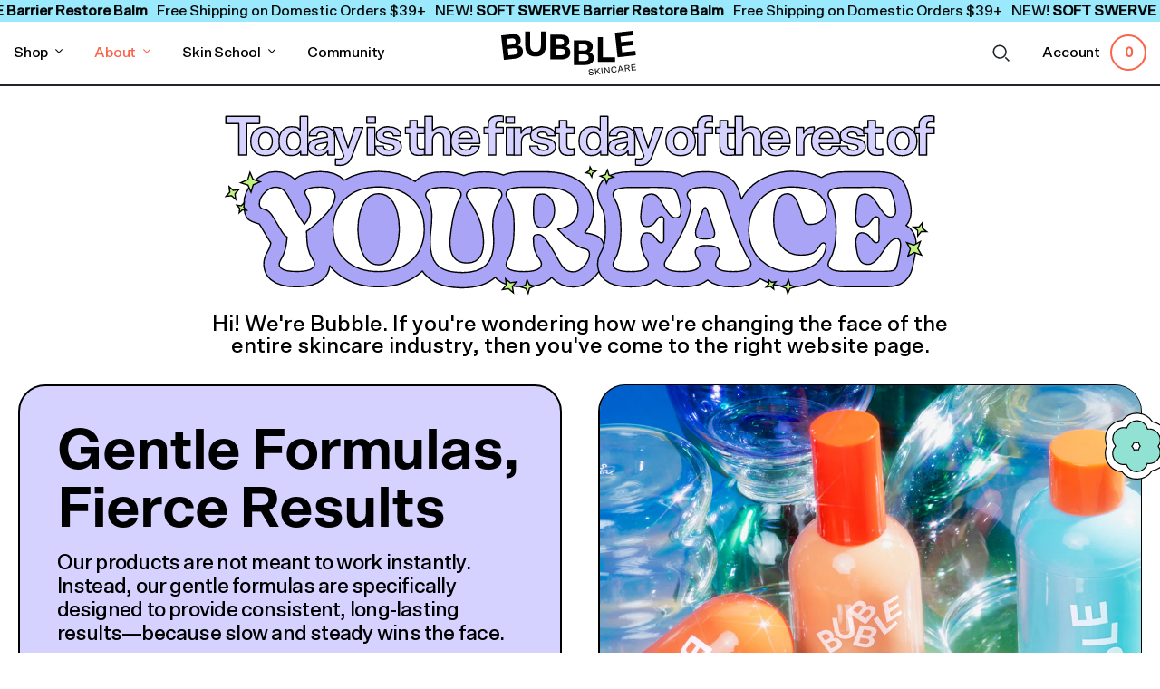

--- FILE ---
content_type: text/html; charset=utf-8
request_url: https://www.wearebubble.com/pages/about
body_size: 41552
content:
<!DOCTYPE html>
<html class="no-js" lang=en>
<head>
  
  <meta charset="utf-8">
  <meta http-equiv="X-UA-Compatible" content="IE=edge">
  <meta name="viewport" content="width=device-width, initial-scale=1.0" />

  <title>
    
       Bubble Skincare |
     
    Who we are -

    

        
  </title>

  
    <meta name="description" content="Extremely Effective, Research-backed Formulations that won't Irritate Skin. Fragrance Free always. Cruelty Free, Vegan and Dermatologist Tested. Affordable, science-backed skincare formulated specifically to clean, balance and hydrate. Beauty isn't a competition, it's a Parade.">
  
  <script src="//www.wearebubble.com/cdn/shopifycloud/storefront/assets/themes_support/option_selection-b017cd28.js" type="text/javascript"></script>
  <link href="//www.wearebubble.com/cdn/shop/t/205/assets/theme.scss.css?v=100142647047741071901763639128" rel="stylesheet" type="text/css" media="all" />
  <link href="//www.wearebubble.com/cdn/shop/t/205/assets/custom.css?v=99720546433181398771768493280" rel="stylesheet" type="text/css" media="all" />
  
  
    <link rel="shortcut icon" href="//www.wearebubble.com/cdn/shop/files/Bubble-Favicon_64x64.png?v=1613719272" type="image/png" />
  

  
    <link rel="canonical" href="https://hellobubble.com/pages/about" />
  

  <style>
@font-face {
    font-family: SctoGroteskaA-regular;
    src: url("//www.wearebubble.com/cdn/shop/t/205/assets/Scto_Grotesk_A_Regular.eot?v=30221305344732382011718801890") format('eot'),
        url("//www.wearebubble.com/cdn/shop/t/205/assets/Scto_Grotesk_A_Regular.woff2?v=6669359681833409191718801891") format('woff2');
  }

  @font-face {
    font-family: SctoGroteskaA-medium;
    src: url("//www.wearebubble.com/cdn/shop/t/205/assets/Scto_Grotesk_A_Medium.eot?v=53032479653777337061718801891") format('eot'),
        url("//www.wearebubble.com/cdn/shop/t/205/assets/Scto_Grotesk_A_Medium.woff2?v=175643318942788919231718801891") format('woff2');
  }

  @font-face {
    font-family: SctoGroteskaA-bold;
    src: url("//www.wearebubble.com/cdn/shop/t/205/assets/Scto_Grotesk_A_Bold.eot?v=131037066289491464571718801890") format('eot'),
        url("//www.wearebubble.com/cdn/shop/t/205/assets/Scto_Grotesk_A_Bold.otf?v=108801714459958907011718801892") format('opentype'),
        url("//www.wearebubble.com/cdn/shop/t/205/assets/Scto_Grotesk_A_Bold.woff2?v=178170375304423726171718801890") format('woff2');
  }
  @font-face {
    font-family: SctoGroteskARegular;
    src: url("//www.wearebubble.com/cdn/shop/t/205/assets/Scto_Grotesk_A_Regular.eot?v=30221305344732382011718801890") format('eot'),
        url("//www.wearebubble.com/cdn/shop/t/205/assets/Scto_Grotesk_A_Regular.woff2?v=6669359681833409191718801891") format('woff2');
  }

  @font-face {
    font-family: SctoGroteskAMedium;
    src: url("//www.wearebubble.com/cdn/shop/t/205/assets/Scto_Grotesk_A_Medium.eot?v=53032479653777337061718801891") format('eot'),
        url("//www.wearebubble.com/cdn/shop/t/205/assets/Scto_Grotesk_A_Medium.woff2?v=175643318942788919231718801891") format('woff2');
  }

  @font-face {
    font-family: SctoGroteskABold;
    src: url("//www.wearebubble.com/cdn/shop/t/205/assets/Scto_Grotesk_A_Bold.eot?v=131037066289491464571718801890") format('eot'),
        url("//www.wearebubble.com/cdn/shop/t/205/assets/Scto_Grotesk_A_Bold.otf?v=108801714459958907011718801892") format('opentype'),
        url("//www.wearebubble.com/cdn/shop/t/205/assets/Scto_Grotesk_A_Bold.woff2?v=178170375304423726171718801890") format('woff2');
  }

  @font-face {
    font-family: SctoGroteskBBlack;
    src: url("//www.wearebubble.com/cdn/shop/t/205/assets/Scto_Grotesk_B_Black.otf?v=130401428858200836121718801890") format('opentype');
  }

  @font-face {
    font-family: SctoGroteskABold;
    src: url("//www.wearebubble.com/cdn/shop/t/205/assets/Scto_Grotesk_A_Bold.eot?v=131037066289491464571718801890") format('eot'),
        url("//www.wearebubble.com/cdn/shop/t/205/assets/Scto_Grotesk_A_Bold.otf?v=108801714459958907011718801892") format('opentype'),
        url("//www.wearebubble.com/cdn/shop/t/205/assets/Scto_Grotesk_A_Bold.woff2?v=178170375304423726171718801890") format('woff2');
  }

  @font-face {
    font-family: SctoGroteskBlack;
    src: url("//www.wearebubble.com/cdn/shop/t/205/assets/SctoGrotesk-Black.woff?v=143799763259410246221753974173") format('woff'),
        url("//www.wearebubble.com/cdn/shop/t/205/assets/SctoGrotesk-Black.woff2?v=181404572470789495861753974174") format('woff2');
  }

  @font-face {
    font-family: SctoGroteskBlack;
    src: url("//www.wearebubble.com/cdn/shop/t/205/assets/SctoGrotesk-BlackItalic.woff?v=182225170890377979631753974174") format('woff'),
        url("//www.wearebubble.com/cdn/shop/t/205/assets/SctoGrotesk-BlackItalic.woff2?v=56711058457337976671753974174") format('woff2');
    font-style: italic;
  }

  @font-face {
    font-family: SctoGroteskABlack;
    src: url("//www.wearebubble.com/cdn/shop/t/205/assets/Scto_Grotesk_A_Black.otf?v=91019136716270008131747149070") format('opentype'),
        url("//www.wearebubble.com/cdn/shop/t/205/assets/Scto_Grotesk_A_Black.woff?v=143799763259410246221747149070") format('woff')
        url("//www.wearebubble.com/cdn/shop/t/205/assets/Scto_Grotesk_A_Black.woff2?v=181404572470789495861747149070") format('woff2');
  }

  @font-face {
    font-family: FK-Screamer;
    src: url("//www.wearebubble.com/cdn/shop/t/205/assets/FKScreamer-Bold.woff2?v=134843393972417704881718801894") format('woff2'),
        url("//www.wearebubble.com/cdn/shop/t/205/assets/FKScreamer-Bold.otf?v=10541256939476436571718801891") format('opentype');
  }

  @font-face {
    font-family: IC-Grand;
    src: url("//www.wearebubble.com/cdn/shop/t/205/assets/IC_Grand_Melton.ttf?v=42780063657794697901760014852") format('truetype'),
        url("//www.wearebubble.com/cdn/shop/t/205/assets/IC_Grand_Melton.otf?v=3713229333070911651760014851") format('opentype');
  }
</style>

  <script src="//www.wearebubble.com/cdn/shop/t/205/assets/swiper-bundle.min.js?v=115785340122829458061718801891" type="text/javascript"></script>
  <link href="//www.wearebubble.com/cdn/shop/t/205/assets/swiper-bundle.min.css?v=55754961042815831971718801891" rel="stylesheet" type="text/css" media="all" />
  <script src="https://cdn.jsdelivr.net/npm/swiper@9/swiper-element-bundle.min.js"></script>

  















<meta property="og:site_name" content="Bubble Skincare">
<meta property="og:url" content="https://hellobubble.com/pages/about">
<meta property="og:title" content="Who we are -">
<meta property="og:type" content="website">
<meta property="og:description" content="Extremely Effective, Research-backed Formulations that won&#39;t Irritate Skin. Fragrance Free always. Cruelty Free, Vegan and Dermatologist Tested. Affordable, science-backed skincare formulated specifically to clean, balance and hydrate. Beauty isn&#39;t a competition, it&#39;s a Parade.">




















<meta name="twitter:title" content="Who we are -">
<meta name="twitter:description" content="Extremely Effective, Research-backed Formulations that won&#39;t Irritate Skin. Fragrance Free always. Cruelty Free, Vegan and Dermatologist Tested. Affordable, science-backed skincare formulated specifically to clean, balance and hydrate. Beauty isn&#39;t a competition, it&#39;s a Parade.">




  <script>window.performance && window.performance.mark && window.performance.mark('shopify.content_for_header.start');</script><meta name="google-site-verification" content="iOpenjxtpfPgEC96GfpPLecMLcUVZy54GuiJ6JdeRx8">
<meta name="google-site-verification" content="iOpenjxtpfPgEC96GfpPLecMLcUVZy54GuiJ6JdeRx8">
<meta id="shopify-digital-wallet" name="shopify-digital-wallet" content="/29960470660/digital_wallets/dialog">
<meta name="shopify-checkout-api-token" content="0b09710b310f920b50e143ec941fec25">
<meta id="in-context-paypal-metadata" data-shop-id="29960470660" data-venmo-supported="true" data-environment="production" data-locale="en_US" data-paypal-v4="true" data-currency="USD">
<script async="async" src="/checkouts/internal/preloads.js?locale=en-US"></script>
<link rel="preconnect" href="https://shop.app" crossorigin="anonymous">
<script async="async" src="https://shop.app/checkouts/internal/preloads.js?locale=en-US&shop_id=29960470660" crossorigin="anonymous"></script>
<script id="apple-pay-shop-capabilities" type="application/json">{"shopId":29960470660,"countryCode":"US","currencyCode":"USD","merchantCapabilities":["supports3DS"],"merchantId":"gid:\/\/shopify\/Shop\/29960470660","merchantName":"Bubble Skincare","requiredBillingContactFields":["postalAddress","email"],"requiredShippingContactFields":["postalAddress","email"],"shippingType":"shipping","supportedNetworks":["visa","masterCard","amex","discover","elo","jcb"],"total":{"type":"pending","label":"Bubble Skincare","amount":"1.00"},"shopifyPaymentsEnabled":true,"supportsSubscriptions":true}</script>
<script id="shopify-features" type="application/json">{"accessToken":"0b09710b310f920b50e143ec941fec25","betas":["rich-media-storefront-analytics"],"domain":"www.wearebubble.com","predictiveSearch":true,"shopId":29960470660,"locale":"en"}</script>
<script>var Shopify = Shopify || {};
Shopify.shop = "hellobubble.myshopify.com";
Shopify.locale = "en";
Shopify.currency = {"active":"USD","rate":"1.0"};
Shopify.country = "US";
Shopify.theme = {"name":"Production","id":136378187929,"schema_name":"Atlantic","schema_version":"14.1.2-pre.0","theme_store_id":null,"role":"main"};
Shopify.theme.handle = "null";
Shopify.theme.style = {"id":null,"handle":null};
Shopify.cdnHost = "www.wearebubble.com/cdn";
Shopify.routes = Shopify.routes || {};
Shopify.routes.root = "/";</script>
<script type="module">!function(o){(o.Shopify=o.Shopify||{}).modules=!0}(window);</script>
<script>!function(o){function n(){var o=[];function n(){o.push(Array.prototype.slice.apply(arguments))}return n.q=o,n}var t=o.Shopify=o.Shopify||{};t.loadFeatures=n(),t.autoloadFeatures=n()}(window);</script>
<script>
  window.ShopifyPay = window.ShopifyPay || {};
  window.ShopifyPay.apiHost = "shop.app\/pay";
  window.ShopifyPay.redirectState = null;
</script>
<script id="shop-js-analytics" type="application/json">{"pageType":"page"}</script>
<script defer="defer" async type="module" src="//www.wearebubble.com/cdn/shopifycloud/shop-js/modules/v2/client.init-shop-cart-sync_BdyHc3Nr.en.esm.js"></script>
<script defer="defer" async type="module" src="//www.wearebubble.com/cdn/shopifycloud/shop-js/modules/v2/chunk.common_Daul8nwZ.esm.js"></script>
<script type="module">
  await import("//www.wearebubble.com/cdn/shopifycloud/shop-js/modules/v2/client.init-shop-cart-sync_BdyHc3Nr.en.esm.js");
await import("//www.wearebubble.com/cdn/shopifycloud/shop-js/modules/v2/chunk.common_Daul8nwZ.esm.js");

  window.Shopify.SignInWithShop?.initShopCartSync?.({"fedCMEnabled":true,"windoidEnabled":true});

</script>
<script>
  window.Shopify = window.Shopify || {};
  if (!window.Shopify.featureAssets) window.Shopify.featureAssets = {};
  window.Shopify.featureAssets['shop-js'] = {"shop-cart-sync":["modules/v2/client.shop-cart-sync_QYOiDySF.en.esm.js","modules/v2/chunk.common_Daul8nwZ.esm.js"],"init-fed-cm":["modules/v2/client.init-fed-cm_DchLp9rc.en.esm.js","modules/v2/chunk.common_Daul8nwZ.esm.js"],"shop-button":["modules/v2/client.shop-button_OV7bAJc5.en.esm.js","modules/v2/chunk.common_Daul8nwZ.esm.js"],"init-windoid":["modules/v2/client.init-windoid_DwxFKQ8e.en.esm.js","modules/v2/chunk.common_Daul8nwZ.esm.js"],"shop-cash-offers":["modules/v2/client.shop-cash-offers_DWtL6Bq3.en.esm.js","modules/v2/chunk.common_Daul8nwZ.esm.js","modules/v2/chunk.modal_CQq8HTM6.esm.js"],"shop-toast-manager":["modules/v2/client.shop-toast-manager_CX9r1SjA.en.esm.js","modules/v2/chunk.common_Daul8nwZ.esm.js"],"init-shop-email-lookup-coordinator":["modules/v2/client.init-shop-email-lookup-coordinator_UhKnw74l.en.esm.js","modules/v2/chunk.common_Daul8nwZ.esm.js"],"pay-button":["modules/v2/client.pay-button_DzxNnLDY.en.esm.js","modules/v2/chunk.common_Daul8nwZ.esm.js"],"avatar":["modules/v2/client.avatar_BTnouDA3.en.esm.js"],"init-shop-cart-sync":["modules/v2/client.init-shop-cart-sync_BdyHc3Nr.en.esm.js","modules/v2/chunk.common_Daul8nwZ.esm.js"],"shop-login-button":["modules/v2/client.shop-login-button_D8B466_1.en.esm.js","modules/v2/chunk.common_Daul8nwZ.esm.js","modules/v2/chunk.modal_CQq8HTM6.esm.js"],"init-customer-accounts-sign-up":["modules/v2/client.init-customer-accounts-sign-up_C8fpPm4i.en.esm.js","modules/v2/client.shop-login-button_D8B466_1.en.esm.js","modules/v2/chunk.common_Daul8nwZ.esm.js","modules/v2/chunk.modal_CQq8HTM6.esm.js"],"init-shop-for-new-customer-accounts":["modules/v2/client.init-shop-for-new-customer-accounts_CVTO0Ztu.en.esm.js","modules/v2/client.shop-login-button_D8B466_1.en.esm.js","modules/v2/chunk.common_Daul8nwZ.esm.js","modules/v2/chunk.modal_CQq8HTM6.esm.js"],"init-customer-accounts":["modules/v2/client.init-customer-accounts_dRgKMfrE.en.esm.js","modules/v2/client.shop-login-button_D8B466_1.en.esm.js","modules/v2/chunk.common_Daul8nwZ.esm.js","modules/v2/chunk.modal_CQq8HTM6.esm.js"],"shop-follow-button":["modules/v2/client.shop-follow-button_CkZpjEct.en.esm.js","modules/v2/chunk.common_Daul8nwZ.esm.js","modules/v2/chunk.modal_CQq8HTM6.esm.js"],"lead-capture":["modules/v2/client.lead-capture_BntHBhfp.en.esm.js","modules/v2/chunk.common_Daul8nwZ.esm.js","modules/v2/chunk.modal_CQq8HTM6.esm.js"],"checkout-modal":["modules/v2/client.checkout-modal_CfxcYbTm.en.esm.js","modules/v2/chunk.common_Daul8nwZ.esm.js","modules/v2/chunk.modal_CQq8HTM6.esm.js"],"shop-login":["modules/v2/client.shop-login_Da4GZ2H6.en.esm.js","modules/v2/chunk.common_Daul8nwZ.esm.js","modules/v2/chunk.modal_CQq8HTM6.esm.js"],"payment-terms":["modules/v2/client.payment-terms_MV4M3zvL.en.esm.js","modules/v2/chunk.common_Daul8nwZ.esm.js","modules/v2/chunk.modal_CQq8HTM6.esm.js"]};
</script>
<script>(function() {
  var isLoaded = false;
  function asyncLoad() {
    if (isLoaded) return;
    isLoaded = true;
    var urls = ["https:\/\/app.identixweb.com\/url-short-link-generator\/assets\/js\/url-short-link.js?shop=hellobubble.myshopify.com","https:\/\/cdn-loyalty.yotpo.com\/loader\/-ZvE9huCAB76Fx5NEoW1fg.js?shop=hellobubble.myshopify.com","\/\/cdn.shopify.com\/proxy\/f1ebeeb3003384fc18053fe61a639bac0f8e6c42a3dac8b1079909ef1974b4cf\/forms-akamai.smsbump.com\/447529\/form_88955.js?ver=1715864073\u0026shop=hellobubble.myshopify.com\u0026sp-cache-control=cHVibGljLCBtYXgtYWdlPTkwMA","https:\/\/ecommplugins-scripts.trustpilot.com\/v2.1\/js\/header.min.js?settings=eyJrZXkiOiI5YnVGYzlDYzdhb2RWUk9GIiwicyI6Im5vbmUifQ==\u0026v=2.5\u0026shop=hellobubble.myshopify.com","https:\/\/ecommplugins-trustboxsettings.trustpilot.com\/hellobubble.myshopify.com.js?settings=1682697519539\u0026shop=hellobubble.myshopify.com","https:\/\/intg.snapchat.com\/shopify\/shopify-scevent-init.js?id=68f50885-157f-40f3-b424-a5b58055debe\u0026shop=hellobubble.myshopify.com","https:\/\/config.gorgias.chat\/bundle-loader\/01HGGX3J294CQKADPJMC5QDJC2?source=shopify1click\u0026shop=hellobubble.myshopify.com","https:\/\/d18eg7dreypte5.cloudfront.net\/browse-abandonment\/smsbump_timer.js?shop=hellobubble.myshopify.com","https:\/\/cdn-app.cart-bot.net\/public\/js\/append.js?shop=hellobubble.myshopify.com","https:\/\/cdn.9gtb.com\/loader.js?g_cvt_id=0787c964-0d57-4d86-8238-e37d9ac406d1\u0026shop=hellobubble.myshopify.com","https:\/\/s3.eu-west-1.amazonaws.com\/production-klarna-il-shopify-osm\/0b7fe7c4a98ef8166eeafee767bc667686567a25\/hellobubble.myshopify.com-1764593960198.js?shop=hellobubble.myshopify.com","https:\/\/cdn.attn.tv\/bubble\/dtag.js?shop=hellobubble.myshopify.com"];
    for (var i = 0; i < urls.length; i++) {
      var s = document.createElement('script');
      s.type = 'text/javascript';
      s.async = true;
      s.src = urls[i];
      var x = document.getElementsByTagName('script')[0];
      x.parentNode.insertBefore(s, x);
    }
  };
  if(window.attachEvent) {
    window.attachEvent('onload', asyncLoad);
  } else {
    window.addEventListener('load', asyncLoad, false);
  }
})();</script>
<script id="__st">var __st={"a":29960470660,"offset":-18000,"reqid":"802ead1b-44e3-4de0-b219-498bb2a3c08d-1768957564","pageurl":"www.wearebubble.com\/pages\/about","s":"pages-48857874564","u":"73e605502342","p":"page","rtyp":"page","rid":48857874564};</script>
<script>window.ShopifyPaypalV4VisibilityTracking = true;</script>
<script id="captcha-bootstrap">!function(){'use strict';const t='contact',e='account',n='new_comment',o=[[t,t],['blogs',n],['comments',n],[t,'customer']],c=[[e,'customer_login'],[e,'guest_login'],[e,'recover_customer_password'],[e,'create_customer']],r=t=>t.map((([t,e])=>`form[action*='/${t}']:not([data-nocaptcha='true']) input[name='form_type'][value='${e}']`)).join(','),a=t=>()=>t?[...document.querySelectorAll(t)].map((t=>t.form)):[];function s(){const t=[...o],e=r(t);return a(e)}const i='password',u='form_key',d=['recaptcha-v3-token','g-recaptcha-response','h-captcha-response',i],f=()=>{try{return window.sessionStorage}catch{return}},m='__shopify_v',_=t=>t.elements[u];function p(t,e,n=!1){try{const o=window.sessionStorage,c=JSON.parse(o.getItem(e)),{data:r}=function(t){const{data:e,action:n}=t;return t[m]||n?{data:e,action:n}:{data:t,action:n}}(c);for(const[e,n]of Object.entries(r))t.elements[e]&&(t.elements[e].value=n);n&&o.removeItem(e)}catch(o){console.error('form repopulation failed',{error:o})}}const l='form_type',E='cptcha';function T(t){t.dataset[E]=!0}const w=window,h=w.document,L='Shopify',v='ce_forms',y='captcha';let A=!1;((t,e)=>{const n=(g='f06e6c50-85a8-45c8-87d0-21a2b65856fe',I='https://cdn.shopify.com/shopifycloud/storefront-forms-hcaptcha/ce_storefront_forms_captcha_hcaptcha.v1.5.2.iife.js',D={infoText:'Protected by hCaptcha',privacyText:'Privacy',termsText:'Terms'},(t,e,n)=>{const o=w[L][v],c=o.bindForm;if(c)return c(t,g,e,D).then(n);var r;o.q.push([[t,g,e,D],n]),r=I,A||(h.body.append(Object.assign(h.createElement('script'),{id:'captcha-provider',async:!0,src:r})),A=!0)});var g,I,D;w[L]=w[L]||{},w[L][v]=w[L][v]||{},w[L][v].q=[],w[L][y]=w[L][y]||{},w[L][y].protect=function(t,e){n(t,void 0,e),T(t)},Object.freeze(w[L][y]),function(t,e,n,w,h,L){const[v,y,A,g]=function(t,e,n){const i=e?o:[],u=t?c:[],d=[...i,...u],f=r(d),m=r(i),_=r(d.filter((([t,e])=>n.includes(e))));return[a(f),a(m),a(_),s()]}(w,h,L),I=t=>{const e=t.target;return e instanceof HTMLFormElement?e:e&&e.form},D=t=>v().includes(t);t.addEventListener('submit',(t=>{const e=I(t);if(!e)return;const n=D(e)&&!e.dataset.hcaptchaBound&&!e.dataset.recaptchaBound,o=_(e),c=g().includes(e)&&(!o||!o.value);(n||c)&&t.preventDefault(),c&&!n&&(function(t){try{if(!f())return;!function(t){const e=f();if(!e)return;const n=_(t);if(!n)return;const o=n.value;o&&e.removeItem(o)}(t);const e=Array.from(Array(32),(()=>Math.random().toString(36)[2])).join('');!function(t,e){_(t)||t.append(Object.assign(document.createElement('input'),{type:'hidden',name:u})),t.elements[u].value=e}(t,e),function(t,e){const n=f();if(!n)return;const o=[...t.querySelectorAll(`input[type='${i}']`)].map((({name:t})=>t)),c=[...d,...o],r={};for(const[a,s]of new FormData(t).entries())c.includes(a)||(r[a]=s);n.setItem(e,JSON.stringify({[m]:1,action:t.action,data:r}))}(t,e)}catch(e){console.error('failed to persist form',e)}}(e),e.submit())}));const S=(t,e)=>{t&&!t.dataset[E]&&(n(t,e.some((e=>e===t))),T(t))};for(const o of['focusin','change'])t.addEventListener(o,(t=>{const e=I(t);D(e)&&S(e,y())}));const B=e.get('form_key'),M=e.get(l),P=B&&M;t.addEventListener('DOMContentLoaded',(()=>{const t=y();if(P)for(const e of t)e.elements[l].value===M&&p(e,B);[...new Set([...A(),...v().filter((t=>'true'===t.dataset.shopifyCaptcha))])].forEach((e=>S(e,t)))}))}(h,new URLSearchParams(w.location.search),n,t,e,['guest_login'])})(!0,!0)}();</script>
<script integrity="sha256-4kQ18oKyAcykRKYeNunJcIwy7WH5gtpwJnB7kiuLZ1E=" data-source-attribution="shopify.loadfeatures" defer="defer" src="//www.wearebubble.com/cdn/shopifycloud/storefront/assets/storefront/load_feature-a0a9edcb.js" crossorigin="anonymous"></script>
<script crossorigin="anonymous" defer="defer" src="//www.wearebubble.com/cdn/shopifycloud/storefront/assets/shopify_pay/storefront-65b4c6d7.js?v=20250812"></script>
<script data-source-attribution="shopify.dynamic_checkout.dynamic.init">var Shopify=Shopify||{};Shopify.PaymentButton=Shopify.PaymentButton||{isStorefrontPortableWallets:!0,init:function(){window.Shopify.PaymentButton.init=function(){};var t=document.createElement("script");t.src="https://www.wearebubble.com/cdn/shopifycloud/portable-wallets/latest/portable-wallets.en.js",t.type="module",document.head.appendChild(t)}};
</script>
<script data-source-attribution="shopify.dynamic_checkout.buyer_consent">
  function portableWalletsHideBuyerConsent(e){var t=document.getElementById("shopify-buyer-consent"),n=document.getElementById("shopify-subscription-policy-button");t&&n&&(t.classList.add("hidden"),t.setAttribute("aria-hidden","true"),n.removeEventListener("click",e))}function portableWalletsShowBuyerConsent(e){var t=document.getElementById("shopify-buyer-consent"),n=document.getElementById("shopify-subscription-policy-button");t&&n&&(t.classList.remove("hidden"),t.removeAttribute("aria-hidden"),n.addEventListener("click",e))}window.Shopify?.PaymentButton&&(window.Shopify.PaymentButton.hideBuyerConsent=portableWalletsHideBuyerConsent,window.Shopify.PaymentButton.showBuyerConsent=portableWalletsShowBuyerConsent);
</script>
<script data-source-attribution="shopify.dynamic_checkout.cart.bootstrap">document.addEventListener("DOMContentLoaded",(function(){function t(){return document.querySelector("shopify-accelerated-checkout-cart, shopify-accelerated-checkout")}if(t())Shopify.PaymentButton.init();else{new MutationObserver((function(e,n){t()&&(Shopify.PaymentButton.init(),n.disconnect())})).observe(document.body,{childList:!0,subtree:!0})}}));
</script>
<link id="shopify-accelerated-checkout-styles" rel="stylesheet" media="screen" href="https://www.wearebubble.com/cdn/shopifycloud/portable-wallets/latest/accelerated-checkout-backwards-compat.css" crossorigin="anonymous">
<style id="shopify-accelerated-checkout-cart">
        #shopify-buyer-consent {
  margin-top: 1em;
  display: inline-block;
  width: 100%;
}

#shopify-buyer-consent.hidden {
  display: none;
}

#shopify-subscription-policy-button {
  background: none;
  border: none;
  padding: 0;
  text-decoration: underline;
  font-size: inherit;
  cursor: pointer;
}

#shopify-subscription-policy-button::before {
  box-shadow: none;
}

      </style>

<script>window.performance && window.performance.mark && window.performance.mark('shopify.content_for_header.end');</script>

  <style data-shopify>
    header.main-header-wrap .header__search{display:flex;align-items:center;height:100%}header.main-header-wrap .header__search details[open=menu] .modal__menu_trigger .modal__toggle-open,header.main-header-wrap .header__search details[open=search] .modal__search_trigger .modal__toggle-open,header.main-header-wrap .search_container details[open=menu] .modal__menu_trigger .modal__toggle-open,header.main-header-wrap .search_container details[open=search] .modal__search_trigger .modal__toggle-open{display:none}header.main-header-wrap .header__search details[open=menu] .modal__menu_trigger .modal__toggle-close,header.main-header-wrap .header__search details[open=search] .modal__search_trigger .modal__toggle-close,header.main-header-wrap .search_container details[open=menu] .modal__menu_trigger .modal__toggle-close,header.main-header-wrap .search_container details[open=search] .modal__search_trigger .modal__toggle-close{display:block}header.main-header-wrap .header__search summary,header.main-header-wrap .search_container summary{width:100%;max-width:50px;display:flex;gap:10px;cursor:default}header.main-header-wrap .header__search summary svg,header.main-header-wrap .search_container summary svg{width:20px; height: 20px;cursor:pointer}.show-mobile{display:none!important}.visually-hidden{position:absolute!important;overflow:hidden;width:1px;height:1px;margin:-1px;padding:0;border:0;clip:rect(0 0 0 0);word-wrap:normal!important}@media only screen and (max-width:959px){.header__search.desktop{display:none!important}}@media only screen and (min-width:960px){.header__search.mobile{display:none!important}}

.header__search.mobile {
  margin-right: 10px;
}
.header__search.desktop {
  margin-right: 35px;
}
  </style>

  
  <script type="application/ld+json">
  {
    "@context": "http://schema.org",
    "@type": "Organization",
    "name": "Bubble Skincare",
    "url": "https://hellobubble.com",
    "description": "The first modern, affordable, science-backed skincare formulated specifically to clean, balance and hydrate teenage skin. All of our ingredients have been expertly selected, tested, and chosen to deliver exactly what teen skin needs. Our products includes Moisturizers, cleansers, makeup remover, clay mask and toners.",
    "alternateName": "Bubble",
    "logo": "//www.wearebubble.com/cdn/shop/t/205/assets/bubble_logo.svg?v=83228163099387799201718801891",
    "sameAs" : [ "https://www.instagram.com/bubble/",
      "https://www.tiktok.com/@bubble",
      "https://www.youtube.com/channel/UC-OvJ7E5XC9Wlqk90eZaOvQ"]
  }
  </script>
  
  <script>
    // This allows to expose several variables to the global scope, to be used in scripts
    window.settings = {
      maximumItemQuantityPerOrder: {
        enabled: true,
        maximumItemQuantity: 3
      }
    };
  </script>

<script src="https://cdn.intelligems.io/ebb3178b1a4f.js"></script>
  
<!-- Global Site Tag (gtag.js) - Google AdWords: xxxxxxxxxxxxxx -->
<script async src="https://www.googletagmanager.com/gtag/js?id=AW-481703661"></script>
<script>
  window.dataLayer = window.dataLayer || [];
  function gtag(){dataLayer.push(arguments);}
  gtag('js', new Date());
  gtag('config', 'AW-753684101');
</script>
<!-- -->
  
  <script>
    document.documentElement.className=document.documentElement.className.replace(/\bno-js\b/,'js');
    if(window.Shopify&&window.Shopify.designMode)document.documentElement.className+=' in-theme-editor';
  </script>
  
  <link rel="preload" as="style" href="https://fonts.googleapis.com/css2?family=Open+Sans&display=block" />
  <link rel="preload" as="font" href="https://fonts.gstatic.com/s/opensans/v18/mem8YaGs126MiZpBA-UFVZ0bf8pkAg.woff2" crossorigin="anonymous" type="font/woff"/>
  <link rel="preload" as="font" href="https://fonts.gstatic.com/s/opensans/v18/mem5YaGs126MiZpBA-UNirkOUuhpKKSTjw.woff2" crossorigin="anonymous" type="font/woff">
  <script src="https://code.jquery.com/jquery-3.5.1.min.js" integrity="sha256-9/aliU8dGd2tb6OSsuzixeV4y/faTqgFtohetphbbj0=" crossorigin="anonymous"></script>
  <script>
  Theme = {}
  Theme.version = "14.1.2-pre.0";
  Theme.products = new Array();
  Theme.shippingCalcErrorMessage = "Error: zip / postal code --error_message--";
  Theme.shippingCalcMultiRates = "There are --number_of_rates-- shipping rates available for --address--, starting at --rate--.";
  Theme.shippingCalcOneRate = "There is one shipping rate available for --address--.";
  Theme.shippingCalcNoRates = "We do not ship to this destination.";
  Theme.shippingCalcRateValues = "--rate_title-- at --rate--";
  Theme.userLoggedIn = false;
  Theme.userAddress = '';
  Theme.centerHeader = false;

  Theme.cartItemsOne = "item";
  Theme.cartItemsOther = "items";

  Theme.addToCart = "Add to Cart";
  Theme.soldOut = "Sold out";
  Theme.unavailable = "Unavailable";

</script>


  <!-- Hotjar Tracking Code for Www.hellobubble.com -->
  <script>
      (function(h,o,t,j,a,r){
          h.hj=h.hj||function(){(h.hj.q=h.hj.q||[]).push(arguments)};
          h._hjSettings={hjid:1979919,hjsv:6};
          a=o.getElementsByTagName('head')[0];
          r=o.createElement('script');r.async=1;
          r.src=t+h._hjSettings.hjid+j+h._hjSettings.hjsv;
          a.appendChild(r);
      })(window,document,'https://static.hotjar.com/c/hotjar-','.js?sv=');
  </script>


  <script>
    window.addEventListener('DOMContentLoaded', () => {var ifAddCartButtonPresent = document.querySelector('.product-submit');
    if (ifAddCartButtonPresent !== null && ifAddCartButtonPresent !== undefined) {
    ifAddCartButtonPresent.addEventListener('click', ()=> {
    snaptr('track', 'ADD_CART', {
          'item_ids': ShopifyAnalytics.meta.product.variants[0].id
          })
    })}
    });
  </script>

  <script>
  // This allows to expose several variables to the global scope, to be used in scripts
  window.shop = {
    giftWithPurchase: {
      enabled: true,
      minimumCartTotalPrice: 1000,
      eligibleProductIds: [45307581497497,45307529199769,null].map(id => String(id)),
      giftProductAvailable: null,
      giftProductId: null
    }
  };
</script>



<script>
  var checkGWP = (cart, callback = null, callbackOnlyOnSuccess = false) => {
    console.log('🔍 checkGWP triggered');
    console.log('🎁 GWP Config:', window.shop.giftWithPurchase);

    var giftId = window.shop.giftWithPurchase.giftProductId;
    var hasGift = cart.items.map(item => item.variant_id).includes(giftId);
    var cartTotalPrice = cart.total_price;
    var cartCurrency = cart.currency;
    var cartTotalPrice__US_Dollar = Currency.convert(cartTotalPrice, cartCurrency, 'USD');

    // ✅ NEEDS TO BE UPDATED
    const validProductIds = [8402758860953, 8402752635033, 8402734940313, 8402696208537];
    const cartProductIds = cart.items.map(item => item.product_id);

    const hasEligibleProduct = cartProductIds.some(id => validProductIds.includes(id));

    if (
      !window.shop.giftWithPurchase.enabled ||
      (giftId && !window.shop.giftWithPurchase.giftProductAvailable)
    ) {
      if (hasGift) {
        Shopify.removeItem(giftId, callback);
      } else if ((typeof callback) === 'function' && !callbackOnlyOnSuccess) {
        callback();
      }
    } else if (
      window.shop.giftWithPurchase.enabled &&
      window.shop.giftWithPurchase.minimumCartTotalPrice &&
      giftId &&
      window.shop.giftWithPurchase.giftProductAvailable
    ) {
      if (!hasGift && cartTotalPrice__US_Dollar >= window.shop.giftWithPurchase.minimumCartTotalPrice && hasEligibleProduct) {
        Shopify.addItem(giftId, 1, callback);
      } else if (hasGift && (!hasEligibleProduct || cartTotalPrice__US_Dollar < window.shop.giftWithPurchase.minimumCartTotalPrice)) {
        Shopify.removeItem(giftId, callback);
      } else {
        if ((typeof callback) === 'function' && !callbackOnlyOnSuccess) {
          callback();
        }
      }
    } else {
      if ((typeof callback) === 'function' && !callbackOnlyOnSuccess) {
        callback();
      }
    }
  }
</script>
  
  <!-- Yotpo JavaScript > Layout > theme.liquid -->
  <script type="text/javascript">
  (function e(){var e=document.createElement("script");
    e.type="text/javascript",e.async=true,e.src="//staticw2.yotpo.com/5z5qMtUisvYD0POACJkhVaSoVSAgPlZPgnFuaFgz/widget.js";
    var t=document.getElementsByTagName("script")[0];t.parentNode.insertBefore(e,t)})();
  </script>

  <!-- TrustBox script -->
  <script type="text/javascript" src="//widget.trustpilot.com/bootstrap/v5/tp.widget.bootstrap.min.js" async></script>
  <!-- End TrustBox script -->

  <script async src="https://cdn-widgetsrepository.yotpo.com/v1/loader/5z5qMtUisvYD0POACJkhVaSoVSAgPlZPgnFuaFgz" type="text/javascript"></script>






<!-- BEGIN app block: shopify://apps/elevar-conversion-tracking/blocks/dataLayerEmbed/bc30ab68-b15c-4311-811f-8ef485877ad6 -->



<script type="module" dynamic>
  const configUrl = "/a/elevar/static/configs/d8c5771912f94c94a5867e028c430d73795d5916/config.js";
  const config = (await import(configUrl)).default;
  const scriptUrl = config.script_src_app_theme_embed;

  if (scriptUrl) {
    const { handler } = await import(scriptUrl);

    await handler(
      config,
      {
        cartData: {
  marketId: "1145667737",
  attributes:{},
  cartTotal: "0.0",
  currencyCode:"USD",
  items: []
}
,
        user: {cartTotal: "0.0",
    currencyCode:"USD",customer: {},
}
,
        isOnCartPage:false,
        collectionView:null,
        searchResultsView:null,
        productView:null,
        checkoutComplete: null
      }
    );
  }
</script>


<!-- END app block --><!-- BEGIN app block: shopify://apps/triplewhale/blocks/triple_pixel_snippet/483d496b-3f1a-4609-aea7-8eee3b6b7a2a --><link rel='preconnect dns-prefetch' href='https://api.config-security.com/' crossorigin />
<link rel='preconnect dns-prefetch' href='https://conf.config-security.com/' crossorigin />
<script>
/* >> TriplePixel :: start*/
window.TriplePixelData={TripleName:"hellobubble.myshopify.com",ver:"2.16",plat:"SHOPIFY",isHeadless:false,src:'SHOPIFY_EXT',product:{id:"",name:``,price:"",variant:""},search:"",collection:"",cart:"",template:"page",curr:"USD" || "USD"},function(W,H,A,L,E,_,B,N){function O(U,T,P,H,R){void 0===R&&(R=!1),H=new XMLHttpRequest,P?(H.open("POST",U,!0),H.setRequestHeader("Content-Type","text/plain")):H.open("GET",U,!0),H.send(JSON.stringify(P||{})),H.onreadystatechange=function(){4===H.readyState&&200===H.status?(R=H.responseText,U.includes("/first")?eval(R):P||(N[B]=R)):(299<H.status||H.status<200)&&T&&!R&&(R=!0,O(U,T-1,P))}}if(N=window,!N[H+"sn"]){N[H+"sn"]=1,L=function(){return Date.now().toString(36)+"_"+Math.random().toString(36)};try{A.setItem(H,1+(0|A.getItem(H)||0)),(E=JSON.parse(A.getItem(H+"U")||"[]")).push({u:location.href,r:document.referrer,t:Date.now(),id:L()}),A.setItem(H+"U",JSON.stringify(E))}catch(e){}var i,m,p;A.getItem('"!nC`')||(_=A,A=N,A[H]||(E=A[H]=function(t,e,i){return void 0===i&&(i=[]),"State"==t?E.s:(W=L(),(E._q=E._q||[]).push([W,t,e].concat(i)),W)},E.s="Installed",E._q=[],E.ch=W,B="configSecurityConfModel",N[B]=1,O("https://conf.config-security.com/model",5),i=L(),m=A[atob("c2NyZWVu")],_.setItem("di_pmt_wt",i),p={id:i,action:"profile",avatar:_.getItem("auth-security_rand_salt_"),time:m[atob("d2lkdGg=")]+":"+m[atob("aGVpZ2h0")],host:A.TriplePixelData.TripleName,plat:A.TriplePixelData.plat,url:window.location.href.slice(0,500),ref:document.referrer,ver:A.TriplePixelData.ver},O("https://api.config-security.com/event",5,p),O("https://api.config-security.com/first?host=".concat(p.host,"&plat=").concat(p.plat),5)))}}("","TriplePixel",localStorage);
/* << TriplePixel :: end*/
</script>



<!-- END app block --><!-- BEGIN app block: shopify://apps/yotpo-product-reviews/blocks/settings/eb7dfd7d-db44-4334-bc49-c893b51b36cf -->


  <script type="text/javascript" src="https://cdn-widgetsrepository.yotpo.com/v1/loader/5z5qMtUisvYD0POACJkhVaSoVSAgPlZPgnFuaFgz?languageCode=en" async></script>



  
<!-- END app block --><!-- BEGIN app block: shopify://apps/klaviyo-email-marketing-sms/blocks/klaviyo-onsite-embed/2632fe16-c075-4321-a88b-50b567f42507 -->












  <script async src="https://static.klaviyo.com/onsite/js/UDPRfF/klaviyo.js?company_id=UDPRfF"></script>
  <script>!function(){if(!window.klaviyo){window._klOnsite=window._klOnsite||[];try{window.klaviyo=new Proxy({},{get:function(n,i){return"push"===i?function(){var n;(n=window._klOnsite).push.apply(n,arguments)}:function(){for(var n=arguments.length,o=new Array(n),w=0;w<n;w++)o[w]=arguments[w];var t="function"==typeof o[o.length-1]?o.pop():void 0,e=new Promise((function(n){window._klOnsite.push([i].concat(o,[function(i){t&&t(i),n(i)}]))}));return e}}})}catch(n){window.klaviyo=window.klaviyo||[],window.klaviyo.push=function(){var n;(n=window._klOnsite).push.apply(n,arguments)}}}}();</script>

  




  <script>
    window.klaviyoReviewsProductDesignMode = false
  </script>







<!-- END app block --><!-- BEGIN app block: shopify://apps/attentive/blocks/attn-tag/8df62c72-8fe4-407e-a5b3-72132be30a0d --><script type="text/javascript" src="https://hsljw.hellobubble.com/bubble/load" onerror=" var fallbackScript = document.createElement('script'); fallbackScript.src = 'https://cdn.attn.tv/bubble/dtag.js'; document.head.appendChild(fallbackScript);" data-source="loaded?source=app-embed" defer="defer"></script>


<!-- END app block --><!-- BEGIN app block: shopify://apps/dr-stacked-discounts/blocks/instant-load/f428e1ae-8a34-4767-8189-f8339f3ab12b --><!-- For self-installation -->
<script>(() => {const installerKey = 'docapp-discount-auto-install'; const urlParams = new URLSearchParams(window.location.search); if (urlParams.get(installerKey)) {window.sessionStorage.setItem(installerKey, JSON.stringify({integrationId: urlParams.get('docapp-integration-id'), divClass: urlParams.get('docapp-install-class'), check: urlParams.get('docapp-check')}));}})();</script>
<script>(() => {const previewKey = 'docapp-discount-test'; const urlParams = new URLSearchParams(window.location.search); if (urlParams.get(previewKey)) {window.sessionStorage.setItem(previewKey, JSON.stringify({active: true, integrationId: urlParams.get('docapp-discount-inst-test')}));}})();</script>
<script>window.discountOnCartProAppBlock = true;</script>

<!-- App speed-up -->
<script id="docapp-discount-speedup">
    (() => { if (window.discountOnCartProAppLoaded) return; let script = document.createElement('script'); script.src = "https://d9fvwtvqz2fm1.cloudfront.net/shop/js/discount-on-cart-pro.min.js?shop=hellobubble.myshopify.com"; document.getElementById('docapp-discount-speedup').after(script); })();
</script>


<!-- END app block --><!-- BEGIN app block: shopify://apps/yotpo-product-reviews/blocks/reviews_tab/eb7dfd7d-db44-4334-bc49-c893b51b36cf -->



<!-- END app block --><script src="https://cdn.shopify.com/extensions/019b35a3-cff8-7eb0-85f4-edb1f960047c/avada-app-49/assets/avada-cookie.js" type="text/javascript" defer="defer"></script>
<meta property="og:image" content="https://cdn.shopify.com/s/files/1/0299/6047/0660/files/bubble_logo.png?height=628&pad_color=fff&v=1613786902&width=1200" />
<meta property="og:image:secure_url" content="https://cdn.shopify.com/s/files/1/0299/6047/0660/files/bubble_logo.png?height=628&pad_color=fff&v=1613786902&width=1200" />
<meta property="og:image:width" content="1200" />
<meta property="og:image:height" content="628" />
<link href="https://monorail-edge.shopifysvc.com" rel="dns-prefetch">
<script>(function(){if ("sendBeacon" in navigator && "performance" in window) {try {var session_token_from_headers = performance.getEntriesByType('navigation')[0].serverTiming.find(x => x.name == '_s').description;} catch {var session_token_from_headers = undefined;}var session_cookie_matches = document.cookie.match(/_shopify_s=([^;]*)/);var session_token_from_cookie = session_cookie_matches && session_cookie_matches.length === 2 ? session_cookie_matches[1] : "";var session_token = session_token_from_headers || session_token_from_cookie || "";function handle_abandonment_event(e) {var entries = performance.getEntries().filter(function(entry) {return /monorail-edge.shopifysvc.com/.test(entry.name);});if (!window.abandonment_tracked && entries.length === 0) {window.abandonment_tracked = true;var currentMs = Date.now();var navigation_start = performance.timing.navigationStart;var payload = {shop_id: 29960470660,url: window.location.href,navigation_start,duration: currentMs - navigation_start,session_token,page_type: "page"};window.navigator.sendBeacon("https://monorail-edge.shopifysvc.com/v1/produce", JSON.stringify({schema_id: "online_store_buyer_site_abandonment/1.1",payload: payload,metadata: {event_created_at_ms: currentMs,event_sent_at_ms: currentMs}}));}}window.addEventListener('pagehide', handle_abandonment_event);}}());</script>
<script id="web-pixels-manager-setup">(function e(e,d,r,n,o){if(void 0===o&&(o={}),!Boolean(null===(a=null===(i=window.Shopify)||void 0===i?void 0:i.analytics)||void 0===a?void 0:a.replayQueue)){var i,a;window.Shopify=window.Shopify||{};var t=window.Shopify;t.analytics=t.analytics||{};var s=t.analytics;s.replayQueue=[],s.publish=function(e,d,r){return s.replayQueue.push([e,d,r]),!0};try{self.performance.mark("wpm:start")}catch(e){}var l=function(){var e={modern:/Edge?\/(1{2}[4-9]|1[2-9]\d|[2-9]\d{2}|\d{4,})\.\d+(\.\d+|)|Firefox\/(1{2}[4-9]|1[2-9]\d|[2-9]\d{2}|\d{4,})\.\d+(\.\d+|)|Chrom(ium|e)\/(9{2}|\d{3,})\.\d+(\.\d+|)|(Maci|X1{2}).+ Version\/(15\.\d+|(1[6-9]|[2-9]\d|\d{3,})\.\d+)([,.]\d+|)( \(\w+\)|)( Mobile\/\w+|) Safari\/|Chrome.+OPR\/(9{2}|\d{3,})\.\d+\.\d+|(CPU[ +]OS|iPhone[ +]OS|CPU[ +]iPhone|CPU IPhone OS|CPU iPad OS)[ +]+(15[._]\d+|(1[6-9]|[2-9]\d|\d{3,})[._]\d+)([._]\d+|)|Android:?[ /-](13[3-9]|1[4-9]\d|[2-9]\d{2}|\d{4,})(\.\d+|)(\.\d+|)|Android.+Firefox\/(13[5-9]|1[4-9]\d|[2-9]\d{2}|\d{4,})\.\d+(\.\d+|)|Android.+Chrom(ium|e)\/(13[3-9]|1[4-9]\d|[2-9]\d{2}|\d{4,})\.\d+(\.\d+|)|SamsungBrowser\/([2-9]\d|\d{3,})\.\d+/,legacy:/Edge?\/(1[6-9]|[2-9]\d|\d{3,})\.\d+(\.\d+|)|Firefox\/(5[4-9]|[6-9]\d|\d{3,})\.\d+(\.\d+|)|Chrom(ium|e)\/(5[1-9]|[6-9]\d|\d{3,})\.\d+(\.\d+|)([\d.]+$|.*Safari\/(?![\d.]+ Edge\/[\d.]+$))|(Maci|X1{2}).+ Version\/(10\.\d+|(1[1-9]|[2-9]\d|\d{3,})\.\d+)([,.]\d+|)( \(\w+\)|)( Mobile\/\w+|) Safari\/|Chrome.+OPR\/(3[89]|[4-9]\d|\d{3,})\.\d+\.\d+|(CPU[ +]OS|iPhone[ +]OS|CPU[ +]iPhone|CPU IPhone OS|CPU iPad OS)[ +]+(10[._]\d+|(1[1-9]|[2-9]\d|\d{3,})[._]\d+)([._]\d+|)|Android:?[ /-](13[3-9]|1[4-9]\d|[2-9]\d{2}|\d{4,})(\.\d+|)(\.\d+|)|Mobile Safari.+OPR\/([89]\d|\d{3,})\.\d+\.\d+|Android.+Firefox\/(13[5-9]|1[4-9]\d|[2-9]\d{2}|\d{4,})\.\d+(\.\d+|)|Android.+Chrom(ium|e)\/(13[3-9]|1[4-9]\d|[2-9]\d{2}|\d{4,})\.\d+(\.\d+|)|Android.+(UC? ?Browser|UCWEB|U3)[ /]?(15\.([5-9]|\d{2,})|(1[6-9]|[2-9]\d|\d{3,})\.\d+)\.\d+|SamsungBrowser\/(5\.\d+|([6-9]|\d{2,})\.\d+)|Android.+MQ{2}Browser\/(14(\.(9|\d{2,})|)|(1[5-9]|[2-9]\d|\d{3,})(\.\d+|))(\.\d+|)|K[Aa][Ii]OS\/(3\.\d+|([4-9]|\d{2,})\.\d+)(\.\d+|)/},d=e.modern,r=e.legacy,n=navigator.userAgent;return n.match(d)?"modern":n.match(r)?"legacy":"unknown"}(),u="modern"===l?"modern":"legacy",c=(null!=n?n:{modern:"",legacy:""})[u],f=function(e){return[e.baseUrl,"/wpm","/b",e.hashVersion,"modern"===e.buildTarget?"m":"l",".js"].join("")}({baseUrl:d,hashVersion:r,buildTarget:u}),m=function(e){var d=e.version,r=e.bundleTarget,n=e.surface,o=e.pageUrl,i=e.monorailEndpoint;return{emit:function(e){var a=e.status,t=e.errorMsg,s=(new Date).getTime(),l=JSON.stringify({metadata:{event_sent_at_ms:s},events:[{schema_id:"web_pixels_manager_load/3.1",payload:{version:d,bundle_target:r,page_url:o,status:a,surface:n,error_msg:t},metadata:{event_created_at_ms:s}}]});if(!i)return console&&console.warn&&console.warn("[Web Pixels Manager] No Monorail endpoint provided, skipping logging."),!1;try{return self.navigator.sendBeacon.bind(self.navigator)(i,l)}catch(e){}var u=new XMLHttpRequest;try{return u.open("POST",i,!0),u.setRequestHeader("Content-Type","text/plain"),u.send(l),!0}catch(e){return console&&console.warn&&console.warn("[Web Pixels Manager] Got an unhandled error while logging to Monorail."),!1}}}}({version:r,bundleTarget:l,surface:e.surface,pageUrl:self.location.href,monorailEndpoint:e.monorailEndpoint});try{o.browserTarget=l,function(e){var d=e.src,r=e.async,n=void 0===r||r,o=e.onload,i=e.onerror,a=e.sri,t=e.scriptDataAttributes,s=void 0===t?{}:t,l=document.createElement("script"),u=document.querySelector("head"),c=document.querySelector("body");if(l.async=n,l.src=d,a&&(l.integrity=a,l.crossOrigin="anonymous"),s)for(var f in s)if(Object.prototype.hasOwnProperty.call(s,f))try{l.dataset[f]=s[f]}catch(e){}if(o&&l.addEventListener("load",o),i&&l.addEventListener("error",i),u)u.appendChild(l);else{if(!c)throw new Error("Did not find a head or body element to append the script");c.appendChild(l)}}({src:f,async:!0,onload:function(){if(!function(){var e,d;return Boolean(null===(d=null===(e=window.Shopify)||void 0===e?void 0:e.analytics)||void 0===d?void 0:d.initialized)}()){var d=window.webPixelsManager.init(e)||void 0;if(d){var r=window.Shopify.analytics;r.replayQueue.forEach((function(e){var r=e[0],n=e[1],o=e[2];d.publishCustomEvent(r,n,o)})),r.replayQueue=[],r.publish=d.publishCustomEvent,r.visitor=d.visitor,r.initialized=!0}}},onerror:function(){return m.emit({status:"failed",errorMsg:"".concat(f," has failed to load")})},sri:function(e){var d=/^sha384-[A-Za-z0-9+/=]+$/;return"string"==typeof e&&d.test(e)}(c)?c:"",scriptDataAttributes:o}),m.emit({status:"loading"})}catch(e){m.emit({status:"failed",errorMsg:(null==e?void 0:e.message)||"Unknown error"})}}})({shopId: 29960470660,storefrontBaseUrl: "https://hellobubble.com",extensionsBaseUrl: "https://extensions.shopifycdn.com/cdn/shopifycloud/web-pixels-manager",monorailEndpoint: "https://monorail-edge.shopifysvc.com/unstable/produce_batch",surface: "storefront-renderer",enabledBetaFlags: ["2dca8a86"],webPixelsConfigList: [{"id":"1687290009","configuration":"{\"env\":\"prod\"}","eventPayloadVersion":"v1","runtimeContext":"LAX","scriptVersion":"3dbd78f0aeeb2c473821a9db9e2dd54a","type":"APP","apiClientId":3977633,"privacyPurposes":["ANALYTICS","MARKETING"],"dataSharingAdjustments":{"protectedCustomerApprovalScopes":["read_customer_address","read_customer_email","read_customer_name","read_customer_personal_data","read_customer_phone"]}},{"id":"1631781017","configuration":"{\"accountID\":\"UDPRfF\",\"webPixelConfig\":\"eyJlbmFibGVBZGRlZFRvQ2FydEV2ZW50cyI6IHRydWV9\"}","eventPayloadVersion":"v1","runtimeContext":"STRICT","scriptVersion":"524f6c1ee37bacdca7657a665bdca589","type":"APP","apiClientId":123074,"privacyPurposes":["ANALYTICS","MARKETING"],"dataSharingAdjustments":{"protectedCustomerApprovalScopes":["read_customer_address","read_customer_email","read_customer_name","read_customer_personal_data","read_customer_phone"]}},{"id":"1538261145","configuration":"{\"accountID\":\"1234\"}","eventPayloadVersion":"v1","runtimeContext":"STRICT","scriptVersion":"cc48da08b7b2a508fd870862c215ce5b","type":"APP","apiClientId":4659545,"privacyPurposes":["PREFERENCES"],"dataSharingAdjustments":{"protectedCustomerApprovalScopes":["read_customer_personal_data"]}},{"id":"1329987737","configuration":"{\"yotpoStoreId\":\"5z5qMtUisvYD0POACJkhVaSoVSAgPlZPgnFuaFgz\"}","eventPayloadVersion":"v1","runtimeContext":"STRICT","scriptVersion":"8bb37a256888599d9a3d57f0551d3859","type":"APP","apiClientId":70132,"privacyPurposes":["ANALYTICS","MARKETING","SALE_OF_DATA"],"dataSharingAdjustments":{"protectedCustomerApprovalScopes":["read_customer_address","read_customer_email","read_customer_name","read_customer_personal_data","read_customer_phone"]}},{"id":"1015873689","configuration":"{\"debug\":\"false\"}","eventPayloadVersion":"v1","runtimeContext":"STRICT","scriptVersion":"a9a83cf44fb282052ff936f7ab101058","type":"APP","apiClientId":4539653,"privacyPurposes":["ANALYTICS"],"dataSharingAdjustments":{"protectedCustomerApprovalScopes":["read_customer_email","read_customer_personal_data"]}},{"id":"879067289","configuration":"{\"octaneDomain\":\"https:\\\/\\\/app.octaneai.com\",\"botID\":\"s335nzkz5fs6aw5u\"}","eventPayloadVersion":"v1","runtimeContext":"STRICT","scriptVersion":"f92ca4a76c55b3f762ad9c59eb7456bb","type":"APP","apiClientId":2012438,"privacyPurposes":["ANALYTICS","MARKETING","SALE_OF_DATA"],"dataSharingAdjustments":{"protectedCustomerApprovalScopes":["read_customer_personal_data"]}},{"id":"659062937","configuration":"{\"endpoint\":\"https:\\\/\\\/api.parcelpanel.com\",\"debugMode\":\"false\"}","eventPayloadVersion":"v1","runtimeContext":"STRICT","scriptVersion":"f2b9a7bfa08fd9028733e48bf62dd9f1","type":"APP","apiClientId":2681387,"privacyPurposes":["ANALYTICS"],"dataSharingAdjustments":{"protectedCustomerApprovalScopes":["read_customer_address","read_customer_email","read_customer_name","read_customer_personal_data","read_customer_phone"]}},{"id":"500564121","configuration":"{\"config\":\"{\\\"pixel_id\\\":\\\"G-LTVS7XX5JB\\\",\\\"target_country\\\":\\\"US\\\",\\\"gtag_events\\\":[{\\\"type\\\":\\\"begin_checkout\\\",\\\"action_label\\\":\\\"G-LTVS7XX5JB\\\"},{\\\"type\\\":\\\"search\\\",\\\"action_label\\\":\\\"G-LTVS7XX5JB\\\"},{\\\"type\\\":\\\"view_item\\\",\\\"action_label\\\":[\\\"G-LTVS7XX5JB\\\",\\\"MC-KF7CGRPYJ6\\\"]},{\\\"type\\\":\\\"purchase\\\",\\\"action_label\\\":[\\\"G-LTVS7XX5JB\\\",\\\"MC-KF7CGRPYJ6\\\"]},{\\\"type\\\":\\\"page_view\\\",\\\"action_label\\\":[\\\"G-LTVS7XX5JB\\\",\\\"MC-KF7CGRPYJ6\\\"]},{\\\"type\\\":\\\"add_payment_info\\\",\\\"action_label\\\":\\\"G-LTVS7XX5JB\\\"},{\\\"type\\\":\\\"add_to_cart\\\",\\\"action_label\\\":\\\"G-LTVS7XX5JB\\\"}],\\\"enable_monitoring_mode\\\":false}\"}","eventPayloadVersion":"v1","runtimeContext":"OPEN","scriptVersion":"b2a88bafab3e21179ed38636efcd8a93","type":"APP","apiClientId":1780363,"privacyPurposes":[],"dataSharingAdjustments":{"protectedCustomerApprovalScopes":["read_customer_address","read_customer_email","read_customer_name","read_customer_personal_data","read_customer_phone"]}},{"id":"461701273","configuration":"{\"pixelCode\":\"BVS6NTDEJRED7TNI822G\"}","eventPayloadVersion":"v1","runtimeContext":"STRICT","scriptVersion":"22e92c2ad45662f435e4801458fb78cc","type":"APP","apiClientId":4383523,"privacyPurposes":["ANALYTICS","MARKETING","SALE_OF_DATA"],"dataSharingAdjustments":{"protectedCustomerApprovalScopes":["read_customer_address","read_customer_email","read_customer_name","read_customer_personal_data","read_customer_phone"]}},{"id":"360579225","configuration":"{\"campaignID\":\"13041\",\"externalExecutionURL\":\"https:\/\/engine.saasler.com\/api\/v1\/webhook_executions\/9ad32dc407b65290de76305c1068c6aa\"}","eventPayloadVersion":"v1","runtimeContext":"STRICT","scriptVersion":"d289952681696d6386fe08be0081117b","type":"APP","apiClientId":3546795,"privacyPurposes":[],"dataSharingAdjustments":{"protectedCustomerApprovalScopes":["read_customer_email","read_customer_personal_data"]}},{"id":"317653145","configuration":"{\"shopDomain\":\"hellobubble.myshopify.com\"}","eventPayloadVersion":"v1","runtimeContext":"STRICT","scriptVersion":"7f2de0ecb6b420d2fa07cf04a37a4dbf","type":"APP","apiClientId":2436932,"privacyPurposes":["ANALYTICS","MARKETING","SALE_OF_DATA"],"dataSharingAdjustments":{"protectedCustomerApprovalScopes":["read_customer_address","read_customer_email","read_customer_personal_data"]}},{"id":"236912793","configuration":"{\"pixel_id\":\"284986079404125\",\"pixel_type\":\"facebook_pixel\",\"metaapp_system_user_token\":\"-\"}","eventPayloadVersion":"v1","runtimeContext":"OPEN","scriptVersion":"ca16bc87fe92b6042fbaa3acc2fbdaa6","type":"APP","apiClientId":2329312,"privacyPurposes":["ANALYTICS","MARKETING","SALE_OF_DATA"],"dataSharingAdjustments":{"protectedCustomerApprovalScopes":["read_customer_address","read_customer_email","read_customer_name","read_customer_personal_data","read_customer_phone"]}},{"id":"122814617","configuration":"{\"shopId\":\"hellobubble.myshopify.com\"}","eventPayloadVersion":"v1","runtimeContext":"STRICT","scriptVersion":"674c31de9c131805829c42a983792da6","type":"APP","apiClientId":2753413,"privacyPurposes":["ANALYTICS","MARKETING","SALE_OF_DATA"],"dataSharingAdjustments":{"protectedCustomerApprovalScopes":["read_customer_address","read_customer_email","read_customer_name","read_customer_personal_data","read_customer_phone"]}},{"id":"36536473","configuration":"{\"config_url\": \"\/a\/elevar\/static\/configs\/d8c5771912f94c94a5867e028c430d73795d5916\/config.js\"}","eventPayloadVersion":"v1","runtimeContext":"STRICT","scriptVersion":"ab86028887ec2044af7d02b854e52653","type":"APP","apiClientId":2509311,"privacyPurposes":[],"dataSharingAdjustments":{"protectedCustomerApprovalScopes":["read_customer_address","read_customer_email","read_customer_name","read_customer_personal_data","read_customer_phone"]}},{"id":"32047257","configuration":"{\"store\":\"hellobubble.myshopify.com\"}","eventPayloadVersion":"v1","runtimeContext":"STRICT","scriptVersion":"8450b52b59e80bfb2255f1e069ee1acd","type":"APP","apiClientId":740217,"privacyPurposes":["ANALYTICS","MARKETING","SALE_OF_DATA"],"dataSharingAdjustments":{"protectedCustomerApprovalScopes":["read_customer_address","read_customer_email","read_customer_name","read_customer_personal_data","read_customer_phone"]}},{"id":"6422681","configuration":"{\"pixelId\":\"68f50885-157f-40f3-b424-a5b58055debe\"}","eventPayloadVersion":"v1","runtimeContext":"STRICT","scriptVersion":"c119f01612c13b62ab52809eb08154bb","type":"APP","apiClientId":2556259,"privacyPurposes":["ANALYTICS","MARKETING","SALE_OF_DATA"],"dataSharingAdjustments":{"protectedCustomerApprovalScopes":["read_customer_address","read_customer_email","read_customer_name","read_customer_personal_data","read_customer_phone"]}},{"id":"18186393","eventPayloadVersion":"1","runtimeContext":"LAX","scriptVersion":"1","type":"CUSTOM","privacyPurposes":["ANALYTICS","MARKETING","SALE_OF_DATA"],"name":"Google Conversion"},{"id":"31981721","eventPayloadVersion":"1","runtimeContext":"LAX","scriptVersion":"1","type":"CUSTOM","privacyPurposes":["ANALYTICS","MARKETING","SALE_OF_DATA"],"name":"Elevar - Checkout Tracking"},{"id":"shopify-app-pixel","configuration":"{}","eventPayloadVersion":"v1","runtimeContext":"STRICT","scriptVersion":"0450","apiClientId":"shopify-pixel","type":"APP","privacyPurposes":["ANALYTICS","MARKETING"]},{"id":"shopify-custom-pixel","eventPayloadVersion":"v1","runtimeContext":"LAX","scriptVersion":"0450","apiClientId":"shopify-pixel","type":"CUSTOM","privacyPurposes":["ANALYTICS","MARKETING"]}],isMerchantRequest: false,initData: {"shop":{"name":"Bubble Skincare","paymentSettings":{"currencyCode":"USD"},"myshopifyDomain":"hellobubble.myshopify.com","countryCode":"US","storefrontUrl":"https:\/\/hellobubble.com"},"customer":null,"cart":null,"checkout":null,"productVariants":[],"purchasingCompany":null},},"https://www.wearebubble.com/cdn","fcfee988w5aeb613cpc8e4bc33m6693e112",{"modern":"","legacy":""},{"shopId":"29960470660","storefrontBaseUrl":"https:\/\/hellobubble.com","extensionBaseUrl":"https:\/\/extensions.shopifycdn.com\/cdn\/shopifycloud\/web-pixels-manager","surface":"storefront-renderer","enabledBetaFlags":"[\"2dca8a86\"]","isMerchantRequest":"false","hashVersion":"fcfee988w5aeb613cpc8e4bc33m6693e112","publish":"custom","events":"[[\"page_viewed\",{}]]"});</script><script>
  window.ShopifyAnalytics = window.ShopifyAnalytics || {};
  window.ShopifyAnalytics.meta = window.ShopifyAnalytics.meta || {};
  window.ShopifyAnalytics.meta.currency = 'USD';
  var meta = {"page":{"pageType":"page","resourceType":"page","resourceId":48857874564,"requestId":"802ead1b-44e3-4de0-b219-498bb2a3c08d-1768957564"}};
  for (var attr in meta) {
    window.ShopifyAnalytics.meta[attr] = meta[attr];
  }
</script>
<script class="analytics">
  (function () {
    var customDocumentWrite = function(content) {
      var jquery = null;

      if (window.jQuery) {
        jquery = window.jQuery;
      } else if (window.Checkout && window.Checkout.$) {
        jquery = window.Checkout.$;
      }

      if (jquery) {
        jquery('body').append(content);
      }
    };

    var hasLoggedConversion = function(token) {
      if (token) {
        return document.cookie.indexOf('loggedConversion=' + token) !== -1;
      }
      return false;
    }

    var setCookieIfConversion = function(token) {
      if (token) {
        var twoMonthsFromNow = new Date(Date.now());
        twoMonthsFromNow.setMonth(twoMonthsFromNow.getMonth() + 2);

        document.cookie = 'loggedConversion=' + token + '; expires=' + twoMonthsFromNow;
      }
    }

    var trekkie = window.ShopifyAnalytics.lib = window.trekkie = window.trekkie || [];
    if (trekkie.integrations) {
      return;
    }
    trekkie.methods = [
      'identify',
      'page',
      'ready',
      'track',
      'trackForm',
      'trackLink'
    ];
    trekkie.factory = function(method) {
      return function() {
        var args = Array.prototype.slice.call(arguments);
        args.unshift(method);
        trekkie.push(args);
        return trekkie;
      };
    };
    for (var i = 0; i < trekkie.methods.length; i++) {
      var key = trekkie.methods[i];
      trekkie[key] = trekkie.factory(key);
    }
    trekkie.load = function(config) {
      trekkie.config = config || {};
      trekkie.config.initialDocumentCookie = document.cookie;
      var first = document.getElementsByTagName('script')[0];
      var script = document.createElement('script');
      script.type = 'text/javascript';
      script.onerror = function(e) {
        var scriptFallback = document.createElement('script');
        scriptFallback.type = 'text/javascript';
        scriptFallback.onerror = function(error) {
                var Monorail = {
      produce: function produce(monorailDomain, schemaId, payload) {
        var currentMs = new Date().getTime();
        var event = {
          schema_id: schemaId,
          payload: payload,
          metadata: {
            event_created_at_ms: currentMs,
            event_sent_at_ms: currentMs
          }
        };
        return Monorail.sendRequest("https://" + monorailDomain + "/v1/produce", JSON.stringify(event));
      },
      sendRequest: function sendRequest(endpointUrl, payload) {
        // Try the sendBeacon API
        if (window && window.navigator && typeof window.navigator.sendBeacon === 'function' && typeof window.Blob === 'function' && !Monorail.isIos12()) {
          var blobData = new window.Blob([payload], {
            type: 'text/plain'
          });

          if (window.navigator.sendBeacon(endpointUrl, blobData)) {
            return true;
          } // sendBeacon was not successful

        } // XHR beacon

        var xhr = new XMLHttpRequest();

        try {
          xhr.open('POST', endpointUrl);
          xhr.setRequestHeader('Content-Type', 'text/plain');
          xhr.send(payload);
        } catch (e) {
          console.log(e);
        }

        return false;
      },
      isIos12: function isIos12() {
        return window.navigator.userAgent.lastIndexOf('iPhone; CPU iPhone OS 12_') !== -1 || window.navigator.userAgent.lastIndexOf('iPad; CPU OS 12_') !== -1;
      }
    };
    Monorail.produce('monorail-edge.shopifysvc.com',
      'trekkie_storefront_load_errors/1.1',
      {shop_id: 29960470660,
      theme_id: 136378187929,
      app_name: "storefront",
      context_url: window.location.href,
      source_url: "//www.wearebubble.com/cdn/s/trekkie.storefront.cd680fe47e6c39ca5d5df5f0a32d569bc48c0f27.min.js"});

        };
        scriptFallback.async = true;
        scriptFallback.src = '//www.wearebubble.com/cdn/s/trekkie.storefront.cd680fe47e6c39ca5d5df5f0a32d569bc48c0f27.min.js';
        first.parentNode.insertBefore(scriptFallback, first);
      };
      script.async = true;
      script.src = '//www.wearebubble.com/cdn/s/trekkie.storefront.cd680fe47e6c39ca5d5df5f0a32d569bc48c0f27.min.js';
      first.parentNode.insertBefore(script, first);
    };
    trekkie.load(
      {"Trekkie":{"appName":"storefront","development":false,"defaultAttributes":{"shopId":29960470660,"isMerchantRequest":null,"themeId":136378187929,"themeCityHash":"11311181598229643556","contentLanguage":"en","currency":"USD"},"isServerSideCookieWritingEnabled":true,"monorailRegion":"shop_domain","enabledBetaFlags":["65f19447"]},"Session Attribution":{},"S2S":{"facebookCapiEnabled":true,"source":"trekkie-storefront-renderer","apiClientId":580111}}
    );

    var loaded = false;
    trekkie.ready(function() {
      if (loaded) return;
      loaded = true;

      window.ShopifyAnalytics.lib = window.trekkie;

      var originalDocumentWrite = document.write;
      document.write = customDocumentWrite;
      try { window.ShopifyAnalytics.merchantGoogleAnalytics.call(this); } catch(error) {};
      document.write = originalDocumentWrite;

      window.ShopifyAnalytics.lib.page(null,{"pageType":"page","resourceType":"page","resourceId":48857874564,"requestId":"802ead1b-44e3-4de0-b219-498bb2a3c08d-1768957564","shopifyEmitted":true});

      var match = window.location.pathname.match(/checkouts\/(.+)\/(thank_you|post_purchase)/)
      var token = match? match[1]: undefined;
      if (!hasLoggedConversion(token)) {
        setCookieIfConversion(token);
        
      }
    });


        var eventsListenerScript = document.createElement('script');
        eventsListenerScript.async = true;
        eventsListenerScript.src = "//www.wearebubble.com/cdn/shopifycloud/storefront/assets/shop_events_listener-3da45d37.js";
        document.getElementsByTagName('head')[0].appendChild(eventsListenerScript);

})();</script>
<script
  defer
  src="https://www.wearebubble.com/cdn/shopifycloud/perf-kit/shopify-perf-kit-3.0.4.min.js"
  data-application="storefront-renderer"
  data-shop-id="29960470660"
  data-render-region="gcp-us-central1"
  data-page-type="page"
  data-theme-instance-id="136378187929"
  data-theme-name="Atlantic"
  data-theme-version="14.1.2-pre.0"
  data-monorail-region="shop_domain"
  data-resource-timing-sampling-rate="10"
  data-shs="true"
  data-shs-beacon="true"
  data-shs-export-with-fetch="true"
  data-shs-logs-sample-rate="1"
  data-shs-beacon-endpoint="https://www.wearebubble.com/api/collect"
></script>
</head>
<body
  class="
    
      template-page
      
    
    
    
    template-about
    product-grid-tall
  "
>
<script>window.KlarnaThemeGlobals={};</script>






  <div id="fb-root"></div>
  <script>(function(d, s, id) {
    var js, fjs = d.getElementsByTagName(s)[0];
    if (d.getElementById(id)) return;
    js = d.createElement(s); js.id = id;
    js.src = "//connect.facebook.net/en_US/all.js#xfbml=1&appId=187795038002910";
    fjs.parentNode.insertBefore(js, fjs);
  }(document, 'script', 'facebook-jssdk'));</script>

  
<div id="cart_maximum_item_popup">
    <div class="backdrop" onclick="document.getElementById('cart_maximum_item_popup').classList.remove('visible')"></div>
    <div class="popup_container">
      <div class="close_button" onclick="document.getElementById('cart_maximum_item_popup').classList.remove('visible')">




<svg class="svg-icon icon-close " xmlns="http://www.w3.org/2000/svg" width="14" height="14" viewBox="0 0 14 14">
  
  <title>Close Icon</title>

  <path fill="currentColor" fill-rule="evenodd" clip-rule="evenodd" d="M5.9394 6.53033L0.469727 1.06066L1.53039 0L7.00006 5.46967L12.4697 0L13.5304 1.06066L8.06072 6.53033L13.5304 12L12.4697 13.0607L7.00006 7.59099L1.53039 13.0607L0.469727 12L5.9394 6.53033Z"/>
</svg>







</div>
      <div class="title">Looks like you're all stocked up!</div>
      <div class="copy"><p>You reached the limit of <span>3</span> piece/s per product!</p></div>
    </div>
  </div>

  <style>
    #cart_maximum_item_popup {
      display: none;
      position: fixed;
      width: 100vw;
      height: 100vh;
      z-index: 10000;
    }
    #cart_maximum_item_popup.visible {
      display: block;
    }
    #cart_maximum_item_popup .backdrop {
      width: 100%;
      height: 100%;
      background-color: #00000080;
    }
    #cart_maximum_item_popup .popup_container {
      max-width: 800px;
      position: absolute;
      top: 50%;
      left: 50%;
      transform: translate(-50%, -50%);
      padding: 30px 60px;
      background-color: #FFF;
      border-radius: 10px;
      display: flex;
      flex-direction: column;
      gap: 10px;
      justify-content: center;
      align-items: center;
      border: solid 2px #000;
    }
    #cart_maximum_item_popup .popup_container .close_button {
      position: absolute;
      top: 20px;
      right: 20px;
      cursor: pointer;
    }
    #cart_maximum_item_popup .title {
      font-family: "SctoGroteskaA-Medium";
      font-weight: 500;
      font-size: 38px;
      line-height: 44px;
      letter-spacing: -2px;
      text-align: center;
    }
    #cart_maximum_item_popup .copy {
      font-family: "SctoGroteskaA-regular";
      font-size: 1rem;
      line-height: 28px;
      letter-spacing: -0.1px;
      text-align: center;
    }

    @media only screen and (max-width: 749px) {
      #cart_maximum_item_popup .popup_container {
        width: 90vw;
        padding: 30px;
      }
    }
  </style>

  




  <!-- Root element of PhotoSwipe. Must have class pswp. -->
  <div
    class="pswp"
    tabindex="-1"
    role="dialog"
    aria-hidden="true"
    data-photoswipe
  >
    <!--
      Background of PhotoSwipe.
      It's a separate element as animating opacity is faster than rgba().
    -->
    <div class="pswp__bg"></div>
    <!-- Slides wrapper with overflow:hidden. -->
    <div class="pswp__scroll-wrap">
      <!--
        Container that holds slides.
        PhotoSwipe keeps only 3 of them in the DOM to save memory.
        Don't modify these 3 pswp__item elements, data is added later on.
      -->
      <div class="pswp__container">
        <div class="pswp__item"></div>
        <div class="pswp__item"></div>
        <div class="pswp__item"></div>
      </div>
      <!--
        Default (PhotoSwipeUI_Default) interface on top of sliding area.
        Can be changed.
      -->
      <div class="pswp__ui pswp__ui--hidden">
        <div class="pswp__top-bar">
          <!--  Controls are self-explanatory. Order can be changed. -->
          <div class="pswp__counter"></div>
          <button
            class="pswp__button pswp__button--close"
            title="Close"
            aria-label="Close"
          >
            Liquid error (snippets/photoswipe line 63): include usage is not allowed in this context
          </button>
          <button
            class="pswp__button pswp__button--share"
            title="Share"
          ></button>
          <button
            class="pswp__button pswp__button--fs"
            title="Toggle fullscreen"
          ></button>
          <button
            class="pswp__button pswp__button--zoom"
            title="Zoom in/out"
          ></button>
          <!-- Preloader demo http://codepen.io/dimsemenov/pen/yyBWoR -->
          <!-- element will get class pswp__preloader--active when preloader is running -->
          <div class="pswp__preloader">
            <div class="pswp__preloader__icn">
              <div class="pswp__preloader__cut">
                <div class="pswp__preloader__donut"></div>
              </div>
            </div>
          </div>
        </div>
        <div class="pswp__share-modal pswp__share-modal--hidden pswp__single-tap">
          <div class="pswp__share-tooltip"></div>
        </div>
        <button
          class="pswp__button pswp__button--arrow--left"
          title="Previous (arrow left)"
        ></button>
        <button
          class="pswp__button pswp__button--arrow--right"
          title="Next (arrow right)"
        ></button>
        <div class="pswp__caption">
          <div class="pswp__caption__center"></div>
        </div>
      </div>
    </div>
  </div>




  



<section
  class="quickshop"
  data-quickshop
  data-quickshop-settings-sha256="421c36f875a3cf197d98af9aa5b0cd630276ebe09bcfb81d004a4ba755ada539"
>
  <div class="quickshop-content" data-quickshop-content>
    <button class="quickshop-close" data-quickshop-close>
      Liquid error (snippets/quickshop line 24): include usage is not allowed in this context
    </button>

    <div class="quickshop-product" data-quickshop-product-inject></div>
  </div>

  <span class="spinner quickshop-spinner">
    <span></span>
    <span></span>
    <span></span>
  </span>
</section>

  <!-- cart-mini -->
<div class="cart-mini" data-cart-mini>
  <div class="cart-mini-sidebar" data-cart-mini-sidebar>
    
    <div class="cart-mini-header" data-cart-mini-header>
      <h2>YOUR CART</h2>
      <div
        class="cart-mini-header-close"
        role="button"
        aria-label="close"
        data-cart-mini-close
      >
        




<svg class="svg-icon icon-close-alt " xmlns="http://www.w3.org/2000/svg" width="12" height="12" fill="none" viewBox="0 0 12 12">
  
  <title>Close Alternative Icon</title>

  <path fill="currentColor" fill-rule="evenodd" d="M5.025 6L0 .975.975 0 6 5.025 11.025 0 12 .975 6.975 6 12 11.025l-.975.975L6 6.975.975 12 0 11.025 5.025 6z" clip-rule="evenodd"/>
</svg>








      </div>
      
    </div>

    <div class="cart-mini-content cart-mini-items" data-cart-mini-content></div>

    <div class="cart-mini-footer" data-cart-mini-footer></div>
  </div>
</div>


  <!-- BEGIN sections: header-group -->
<section id="shopify-section-sections--16876501237913__754fa66f-6b80-4342-8015-d805ecfab6cc" class="shopify-section shopify-section-group-header-group section section-marquee"><link href="//www.wearebubble.com/cdn/shop/t/205/assets/section-marquee.css?v=73380879365117036911768493280" rel="stylesheet" type="text/css" media="all" />
<script src="//www.wearebubble.com/cdn/shop/t/205/assets/section-marquee.js?v=91736023636873745381718801890" defer="defer"></script>
<style data-shopify>
#shopify-section-sections--16876501237913__754fa66f-6b80-4342-8015-d805ecfab6cc fav-marquee {
      background-color: #9ae9fc;
    }#shopify-section-sections--16876501237913__754fa66f-6b80-4342-8015-d805ecfab6cc fav-marquee {
      color: #050505;
    }

  #shopify-section-sections--16876501237913__754fa66f-6b80-4342-8015-d805ecfab6cc fav-marquee {
    padding-block: 8px;
  }#shopify-section-sections--16876501237913__754fa66f-6b80-4342-8015-d805ecfab6cc fav-marquee .item {
    font-size: 16px;
  }

  

  
</style>

<fav-marquee
  id="sections--16876501237913__754fa66f-6b80-4342-8015-d805ecfab6cc"
  role="region"
  data-speed="5"
  data-item-multiplicator="10"
  class=""
>
  <div class="wrapper">
    
      <div class="item scto-medium item-item_UJKFC9">
        
        <p>Free Shipping on Domestic Orders $39+</p>
      </div>
    
      <div class="item scto-medium item-item_7nf4K">
        
        <p>NEW! <strong>SOFT SWERVE Barrier Restore Balm</strong></p>
      </div>
    
  </div>
</fav-marquee>

<style>
  
</style>



<style> #shopify-section-sections--16876501237913__754fa66f-6b80-4342-8015-d805ecfab6cc a {font-family: SctoGroteskaA-medium;} </style></section><div id="shopify-section-sections--16876501237913__announcement-bar" class="shopify-section shopify-section-group-header-group"><script
  type="application/json"
  data-section-type="pxs-announcement-bar"
  data-section-id="sections--16876501237913__announcement-bar"
></script>












  </div><div id="shopify-section-sections--16876501237913__header" class="shopify-section shopify-section-group-header-group section-header"><link rel="stylesheet" href="//www.wearebubble.com/cdn/shop/t/205/assets/component-search.css?v=70122800660440503591718801891" media="print" onload="this.media='all'">
<script src="//www.wearebubble.com/cdn/shop/t/205/assets/search-form.js?v=41829911799348227911718801890" defer="defer"></script>



<script
  type="application/json"
  data-section-type="static-header"
  data-section-id="sections--16876501237913__header"
  data-section-data
>
  {
    "currencySettings":   {
      "enable": false,
      "shopCurrency": "USD",
      "defaultCurrency": "USD",
      "displayFormat": "money_with_currency_format",
      "moneyFormat": "$ {{amount}} USD",
      "moneyFormatNoCurrency": "${{amount}}",
      "moneyFormatCurrency": "$ {{amount}} USD"
    }
  }
</script>

<header
  class="
    main-header-wrap
    
    main-header--minimal
    main-header--centered
  "
  data-header-layout="minimal"
  data-header-alignment="true"
>
  <section class="main-header container">
    

    
      <!-- header-minimal -->
<div class="header-minimal header-minimal-centered">
  
    <!-- fullnav -->
<nav class="
  full
  
    main-header--nav-compressed
    compress
  
">
  

  
  

  <ul class="main-header--nav-links">
<li
          class="nav-item-link
            nav-item 
            first
            
            dropdown
            
          "

          
            aria-haspopup="true"
            aria-expanded="false"
            aria-controls="header-dropdown-shop"
          
        >
          
          
           <a class="label" href="/collections/shop">
            Shop

            
              




<svg class="svg-icon icon-down-arrow " xmlns="http://www.w3.org/2000/svg" width="924" height="545" viewBox="0 0 924 545">
  
  <title>Down Arrow Icon</title>

  <path fill="currentColor" d="M0 82L82 0l381 383L844 2l80 82-461 461-80-82L0 82z"/>
</svg>








            
          </a>
          

          
          
            <ul
              class="dropdown-wrap primary"
              id="header-dropdown-shop"
            >
              
                











                <li
                  class="
                    dropdown-item
                    first
                    
                    
                  "

                  
                >
                  <a
                    href="/collections/enhancers"
                  >
                    <span class="label">CC Balms</span>

                    
                  </a>

                  
                  
                  

                </li>
              
                











                <li
                  class="
                    dropdown-item
                    
                    
                    
                  "

                  
                >
                  <a
                    href="/collections/cleansers"
                  >
                    <span class="label">Cleansers</span>

                    
                  </a>

                  
                  
                  

                </li>
              
                











                <li
                  class="
                    dropdown-item
                    
                    
                    
                  "

                  
                >
                  <a
                    href="/collections/moisturizers"
                  >
                    <span class="label">Moisturizers</span>

                    
                  </a>

                  
                  
                  

                </li>
              
                











                <li
                  class="
                    dropdown-item
                    
                    
                    
                  "

                  
                >
                  <a
                    href="/collections/treatments"
                  >
                    <span class="label">Treatments</span>

                    
                  </a>

                  
                  
                  

                </li>
              
                











                <li
                  class="
                    dropdown-item
                    
                    
                    
                  "

                  
                >
                  <a
                    href="/collections/sunscreens"
                  >
                    <span class="label">Sunscreens</span>

                    
                  </a>

                  
                  
                  

                </li>
              
                











                <li
                  class="
                    dropdown-item
                    
                    
                    
                  "

                  
                >
                  <a
                    href="/collections/lip-balm"
                  >
                    <span class="label">Lip</span>

                    
                  </a>

                  
                  
                  

                </li>
              
                











                <li
                  class="
                    dropdown-item
                    
                    
                    
                  "

                  
                >
                  <a
                    href="/collections/bundles"
                  >
                    <span class="label">Bundles</span>

                    
                  </a>

                  
                  
                  

                </li>
              
                











                <li
                  class="
                    dropdown-item
                    
                    last
                    
                  "

                  
                >
                  <a
                    href="/collections/merch-1"
                  >
                    <span class="label">Merch</span>

                    
                  </a>

                  
                  
                  

                </li>
              
            </ul>
          
          

        </li><li
          class="nav-item-link
            nav-item  nav-item__link--active
            
            
            dropdown
            
          "

          
            aria-haspopup="true"
            aria-expanded="false"
            aria-controls="header-dropdown-about"
          
        >
          
          
  <!--         <span class="dot"></span> -->
          <a class="label" href="/pages/about">
            About

            
              




<svg class="svg-icon icon-down-arrow " xmlns="http://www.w3.org/2000/svg" width="924" height="545" viewBox="0 0 924 545">
  
  <title>Down Arrow Icon</title>

  <path fill="currentColor" d="M0 82L82 0l381 383L844 2l80 82-461 461-80-82L0 82z"/>
</svg>








            
          </a>
          

          
          
            <ul
              class="dropdown-wrap primary"
              id="header-dropdown-about"
            >
              
                











                <li
                  class="
                    dropdown-item
                    first
                    
                    
                  "

                  
                >
                  <a
                    href="/pages/about"
                  >
                    <span class="label">Who We Are</span>

                    
                  </a>

                  
                  
                  

                </li>
              
                











                <li
                  class="
                    dropdown-item
                    
                    
                    
                  "

                  
                >
                  <a
                    href="/pages/made-with-dermatologists"
                  >
                    <span class="label">Made With Derms</span>

                    
                  </a>

                  
                  
                  

                </li>
              
                











                <li
                  class="
                    dropdown-item
                    
                    last
                    
                  "

                  
                >
                  <a
                    href="/pages/store-locator"
                  >
                    <span class="label">Store Locator</span>

                    
                  </a>

                  
                  
                  

                </li>
              
            </ul>
          
          

        </li><li
          class="nav-item-link
            nav-item 
            
            
            dropdown
            
          "

          
            aria-haspopup="true"
            aria-expanded="false"
            aria-controls="header-dropdown-skin-school"
          
        >
          
          
           <a class="label" href="/pages/skin-school">
            Skin School

            
              




<svg class="svg-icon icon-down-arrow " xmlns="http://www.w3.org/2000/svg" width="924" height="545" viewBox="0 0 924 545">
  
  <title>Down Arrow Icon</title>

  <path fill="currentColor" d="M0 82L82 0l381 383L844 2l80 82-461 461-80-82L0 82z"/>
</svg>








            
          </a>
          

          
          
            <ul
              class="dropdown-wrap primary"
              id="header-dropdown-skin-school"
            >
              
                











                <li
                  class="
                    dropdown-item
                    first
                    
                    
                  "

                  
                >
                  <a
                    href="/pages/quiz"
                  >
                    <span class="label">Quiz</span>

                    
                  </a>

                  
                  
                  

                </li>
              
                











                <li
                  class="
                    dropdown-item
                    
                    
                    
                  "

                  
                >
                  <a
                    href="/pages/your-routine"
                  >
                    <span class="label">Your Routine</span>

                    
                  </a>

                  
                  
                  

                </li>
              
                











                <li
                  class="
                    dropdown-item
                    
                    
                    
                  "

                  
                >
                  <a
                    href="/pages/conditions"
                  >
                    <span class="label">Skin Conditions</span>

                    
                  </a>

                  
                  
                  

                </li>
              
                











                <li
                  class="
                    dropdown-item
                    
                    
                    dropdown
                  "

                  
                    aria-haspopup="true"
                    aria-expanded="false"
                    aria-controls="header-dropdown-ingredients"
                  
                >
                  <a
                    href="https://hellobubble.com/pages/ingredients-1"
                  >
                    <span class="label">Ingredients</span>

                    
                      <span class="icon">
                        




<svg class="svg-icon icon-arrow-right " xmlns="http://www.w3.org/2000/svg" width="544" height="924" viewBox="0 0 544 924">
  
  <title>Arrow Right Icon</title>

  <path fill="currentColor" d="M0 842l381-381L2 80 82 0l462 461-82 80L79 924 0 842z"/>
</svg>








                      </span>
                    
                  </a>

                  
                  
                    <ul
                      class="dropdown-wrap child secondary right"
                      id="header-dropdown-ingredients"
                    >
                      
                        <li class="
                          dropdown-item
                          first
                          
                        ">
                          <a href="/pages/alcohol-in-skincare">
                            <span class="label">Alcohol In Skincare</span>
                          </a>
                        </li>
                      
                        <li class="
                          dropdown-item
                          
                          
                        ">
                          <a href="/pages/off-limits">
                            <span class="label">Our Off-Limits</span>
                          </a>
                        </li>
                      
                        <li class="
                          dropdown-item
                          
                          
                        ">
                          <a href="/pages/ingredients-mixing">
                            <span class="label">Mixing Ingredients</span>
                          </a>
                        </li>
                      
                        <li class="
                          dropdown-item
                          
                          
                        ">
                          <a href="/pages/essential-oils-vs-extracts">
                            <span class="label">Essential Oils vs. Extracts</span>
                          </a>
                        </li>
                      
                        <li class="
                          dropdown-item
                          
                          last
                        ">
                          <a href="/pages/active-ingredients">
                            <span class="label">Active Ingredients</span>
                          </a>
                        </li>
                      
                    </ul>
                  
                  

                </li>
              
                











                <li
                  class="
                    dropdown-item
                    
                    
                    
                  "

                  
                >
                  <a
                    href="/pages/buzzword"
                  >
                    <span class="label">Buzzwords</span>

                    
                  </a>

                  
                  
                  

                </li>
              
                











                <li
                  class="
                    dropdown-item
                    
                    
                    
                  "

                  
                >
                  <a
                    href="/pages/acne-guide"
                  >
                    <span class="label">The Acne Guide</span>

                    
                  </a>

                  
                  
                  

                </li>
              
                











                <li
                  class="
                    dropdown-item
                    
                    
                    
                  "

                  
                >
                  <a
                    href="/pages/myths"
                  >
                    <span class="label">Skincare Myths</span>

                    
                  </a>

                  
                  
                  

                </li>
              
                











                <li
                  class="
                    dropdown-item
                    
                    
                    
                  "

                  
                >
                  <a
                    href="/pages/products"
                  >
                    <span class="label">Products</span>

                    
                  </a>

                  
                  
                  

                </li>
              
                











                <li
                  class="
                    dropdown-item
                    
                    last
                    dropdown
                  "

                  
                    aria-haspopup="true"
                    aria-expanded="false"
                    aria-controls="header-dropdown-skincare-guides"
                  
                >
                  <a
                    href="/pages/guides"
                  >
                    <span class="label">Skincare Guides</span>

                    
                      <span class="icon">
                        




<svg class="svg-icon icon-arrow-right " xmlns="http://www.w3.org/2000/svg" width="544" height="924" viewBox="0 0 544 924">
  
  <title>Arrow Right Icon</title>

  <path fill="currentColor" d="M0 842l381-381L2 80 82 0l462 461-82 80L79 924 0 842z"/>
</svg>








                      </span>
                    
                  </a>

                  
                  
                    <ul
                      class="dropdown-wrap child secondary right"
                      id="header-dropdown-skincare-guides"
                    >
                      
                        <li class="
                          dropdown-item
                          first
                          
                        ">
                          <a href="https://hellobubble.com/pages/super-basics">
                            <span class="label">Super Basics</span>
                          </a>
                        </li>
                      
                        <li class="
                          dropdown-item
                          
                          
                        ">
                          <a href="https://hellobubble.com/pages/acne-guide">
                            <span class="label">The Acne Guide</span>
                          </a>
                        </li>
                      
                        <li class="
                          dropdown-item
                          
                          
                        ">
                          <a href="https://hellobubble.com/pages/ingredients-mixing">
                            <span class="label">Mixing Ingredients</span>
                          </a>
                        </li>
                      
                        <li class="
                          dropdown-item
                          
                          
                        ">
                          <a href="https://hellobubble.com/pages/introducing-new-products">
                            <span class="label">Adding New Products</span>
                          </a>
                        </li>
                      
                        <li class="
                          dropdown-item
                          
                          last
                        ">
                          <a href="https://hellobubble.com/pages/how-to-store">
                            <span class="label">Storing Skincare</span>
                          </a>
                        </li>
                      
                    </ul>
                  
                  

                </li>
              
            </ul>
          
          

        </li><li
          class="nav-item-link
            nav-item 
            
            last
            
            
          "

          
        >
          
          
           <a class="label" href="/pages/community">
            Community

            
          </a>
          

          
          
          

        </li></ul>
  

  
</nav>

    


<h2
  class="
    store-title 1
    store-logo
  "
  
    style="max-width: 150px;"
  
  

>
  
    <a href="/" style="max-width: 150px;" aria-label=Bubble Skincare><img src="//www.wearebubble.com/cdn/shop/t/205/assets/bubble_logo.svg?v=83228163099387799201718801891" width="100%" height="100%" alt=Bubble Skincare />
    </a>
  
</h2>

<style>
  
</style>

  

  <!-- header-tool -->
<div class="main-header--tools tools clearfix">
  <div class="main-header--tools-group">
    <div class="header-tool-live-search">

    </div>
    <div class="main-header--tools-left">
      
      
      
      

      <div class="tool-container">
        
        <div class="tool-container a">
          <div id="coin-container"></div>




          <a
             href=""
             class="menu nav-item dropdown first"
             aria-haspopup="true"
             aria-controls="main-header--mobile-nav"
             aria-expanded="false"
             aria-label="FAV - Holiday Main Menu"
             >
            




<svg class="svg-icon icon-menu " xmlns="http://www.w3.org/2000/svg" width="18" height="14" viewBox="0 0 18 14">
  
  <title>Menu Icon</title>

  <path fill="currentColor" fill-rule="evenodd" clip-rule="evenodd" d="M17 1.5H0V0H17V1.5ZM17 7.5H0V6H17V7.5ZM0 13.5H17V12H0V13.5Z" transform="translate(0.5)" />
</svg>








            




<svg class="svg-icon icon-close " xmlns="http://www.w3.org/2000/svg" width="14" height="14" viewBox="0 0 14 14">
  
  <title>Close Icon</title>

  <path fill="currentColor" fill-rule="evenodd" clip-rule="evenodd" d="M5.9394 6.53033L0.469727 1.06066L1.53039 0L7.00006 5.46967L12.4697 0L13.5304 1.06066L8.06072 6.53033L13.5304 12L12.4697 13.0607L7.00006 7.59099L1.53039 13.0607L0.469727 12L5.9394 6.53033Z"/>
</svg>








          </a>

          <details-modal class="header__search mobile">
    <details>
      <summary class="header__icon header__icon--search header__icon--summary link focus-inset modal__toggle" aria-haspopup="dialog" aria-label="Translation missing: en.general.search.search">
        <div class="modal__search_trigger">
            <span class="modal__toggle-open" data-open="search" aria-hidden="true" focusable="false" role="presentation">
                




<svg class="svg-icon icon-search " xmlns="http://www.w3.org/2000/svg" width="18" height="19" viewBox="0 0 18 19">
  
  <title>Search Icon</title>

  <path fill-rule="evenodd" fill="currentColor" clip-rule="evenodd" d="M3.12958 3.12959C0.928303 5.33087 0.951992 8.964 3.23268 11.2447C5.51337 13.5254 9.14649 13.5491 11.3478 11.3478C13.549 9.14651 13.5254 5.51338 11.2447 3.23269C8.96398 0.951993 5.33086 0.928305 3.12958 3.12959ZM2.17202 12.3054C-0.671857 9.46147 -0.740487 4.87834 2.06892 2.06893C4.87833 -0.740488 9.46145 -0.671858 12.3053 2.17203C15.1492 5.01591 15.2178 9.59904 12.4084 12.4085C9.59902 15.2179 5.0159 15.1492 2.17202 12.3054ZM16.4655 17.589L12.5285 13.589L13.5976 12.5368L17.5346 16.5368L16.4655 17.589Z" transform="translate(0 0.5)"/>
</svg>








            </span>
            <span class="modal__toggle-close" aria-hidden="true" focusable="false" role="presentation">
                




<svg class="svg-icon icon-close " xmlns="http://www.w3.org/2000/svg" width="14" height="14" viewBox="0 0 14 14">
  
  <title>Close Icon</title>

  <path fill="currentColor" fill-rule="evenodd" clip-rule="evenodd" d="M5.9394 6.53033L0.469727 1.06066L1.53039 0L7.00006 5.46967L12.4697 0L13.5304 1.06066L8.06072 6.53033L13.5304 12L12.4697 13.0607L7.00006 7.59099L1.53039 13.0607L0.469727 12L5.9394 6.53033Z"/>
</svg>








                <span class="h4 hidden">Translation missing: en.general.search.close</span>
            </span>
        </div>
        <div class="modal__menu_trigger show-mobile">
            <span class="modal__toggle-open" data-open="menu" aria-hidden="true" focusable="false" role="presentation">
                




<svg class="svg-icon icon-hamburger " xmlns="http://www.w3.org/2000/svg" width="1229" height="1157" viewBox="0 0 1229 1157">
  
  <title>Hamburger Icon</title>

  <path fill="currentColor" d="M0 1157v-135h1229v135H0zm0-339V680h1229v138H0zm0-340V340h1229v138H0zm0-342V0h1229v136H0z"/>
</svg>








            </span>
            <span class="modal__toggle-close" aria-hidden="true" focusable="false" role="presentation">
                




<svg class="svg-icon icon-close " xmlns="http://www.w3.org/2000/svg" width="14" height="14" viewBox="0 0 14 14">
  
  <title>Close Icon</title>

  <path fill="currentColor" fill-rule="evenodd" clip-rule="evenodd" d="M5.9394 6.53033L0.469727 1.06066L1.53039 0L7.00006 5.46967L12.4697 0L13.5304 1.06066L8.06072 6.53033L13.5304 12L12.4697 13.0607L7.00006 7.59099L1.53039 13.0607L0.469727 12L5.9394 6.53033Z"/>
</svg>








            </span>
        </div>
      </summary>
      <div class="search-modal modal__content gradient" role="dialog" aria-modal="true" aria-label="Translation missing: en.general.search.search">
        <div class="search_menu__container container">
            <div class="search-modal__content" tabindex="-1">
                <predictive-search class="search-modal__form" data-loading-text="Translation missing: en.accessibility.loading">
    <form action="/search" method="get" role="search" class="search search-modal__form">
        <div class="field">
            <button class="search__button field__button" aria-label="Translation missing: en.general.search.search">
                




<svg class="svg-icon icon-search " xmlns="http://www.w3.org/2000/svg" width="18" height="19" viewBox="0 0 18 19">
  
  <title>Search Icon</title>

  <path fill-rule="evenodd" fill="currentColor" clip-rule="evenodd" d="M3.12958 3.12959C0.928303 5.33087 0.951992 8.964 3.23268 11.2447C5.51337 13.5254 9.14649 13.5491 11.3478 11.3478C13.549 9.14651 13.5254 5.51338 11.2447 3.23269C8.96398 0.951993 5.33086 0.928305 3.12958 3.12959ZM2.17202 12.3054C-0.671857 9.46147 -0.740487 4.87834 2.06892 2.06893C4.87833 -0.740488 9.46145 -0.671858 12.3053 2.17203C15.1492 5.01591 15.2178 9.59904 12.4084 12.4085C9.59902 15.2179 5.0159 15.1492 2.17202 12.3054ZM16.4655 17.589L12.5285 13.589L13.5976 12.5368L17.5346 16.5368L16.4655 17.589Z" transform="translate(0 0.5)"/>
</svg>








            </button>
            <input class="search__input field__input"
                id="Search-In-Modal-mobile"
                type="search"
                name="q"
                value=""
                placeholder="Search for products, keywords"role="combobox"
                aria-expanded="false"
                aria-owns="predictive-search-results"
                aria-controls="predictive-search-results"
                aria-haspopup="listbox"
                aria-autocomplete="list"
                autocorrect="off"
                autocomplete="off"
                autocapitalize="off"
                spellcheck="false">
            <label class="field__label" for="Search-In-Modal-mobile">Translation missing: en.general.search.search</label>
            <input type="hidden" name="options[prefix]" value="last">
            <button type="reset" class="reset__button field__button hidden" aria-label="Translation missing: en.general.search.reset">
                




<svg class="svg-icon icon-close " xmlns="http://www.w3.org/2000/svg" width="14" height="14" viewBox="0 0 14 14">
  
  <title>Close Icon</title>

  <path fill="currentColor" fill-rule="evenodd" clip-rule="evenodd" d="M5.9394 6.53033L0.469727 1.06066L1.53039 0L7.00006 5.46967L12.4697 0L13.5304 1.06066L8.06072 6.53033L13.5304 12L12.4697 13.0607L7.00006 7.59099L1.53039 13.0607L0.469727 12L5.9394 6.53033Z"/>
</svg>








            </button>

        </div><div class="predictive-search predictive-search--header" tabindex="-1" data-predictive-search>
            <div class="predictive-search__loading-state">
            <svg aria-hidden="true" focusable="false" class="spinner" viewBox="0 0 66 66" xmlns="http://www.w3.org/2000/svg">
                <circle class="path" fill="none" stroke-width="6" cx="33" cy="33" r="30"></circle>
            </svg>
            </div>
        </div>

        <span class="predictive-search-status visually-hidden" role="status" aria-hidden="true"></span></form>
    <div class="search_reco_container">
        
    <div class="trending_searches__container">
        <h4>trending searches</h4>
        <div>
            
            
                <span class="h5 dark-gray">Bundles</span>
            
                <span class="h5 dark-gray">Anti-Acne</span>
            
                <span class="h5 dark-gray">Masks</span>
            
        </div>
    </div>






    <div class="popular_products__container">
        <h4>popular products</h4>
        
        <div class="popular-products-grid">
            
        </div>
    </div>

    </div>
</predictive-search>
            </div>
            <div class="mobile_menu show-mobile" tabindex="-1">
                <mobile-menu>
  <div class="parent_link__container"></div>

  <div class="child_link__container"></div>
</mobile-menu>
            </div>
        </div>
      </div>
    </details>
  </details-modal>

          
          
          
        </div>

      </div>

      <details-modal class="header__search desktop">
    <details>
      <summary class="header__icon header__icon--search header__icon--summary link focus-inset modal__toggle" aria-haspopup="dialog" aria-label="Translation missing: en.general.search.search">
        <div class="modal__search_trigger">
            <span class="modal__toggle-open" data-open="search" aria-hidden="true" focusable="false" role="presentation">
                




<svg class="svg-icon icon-search " xmlns="http://www.w3.org/2000/svg" width="18" height="19" viewBox="0 0 18 19">
  
  <title>Search Icon</title>

  <path fill-rule="evenodd" fill="currentColor" clip-rule="evenodd" d="M3.12958 3.12959C0.928303 5.33087 0.951992 8.964 3.23268 11.2447C5.51337 13.5254 9.14649 13.5491 11.3478 11.3478C13.549 9.14651 13.5254 5.51338 11.2447 3.23269C8.96398 0.951993 5.33086 0.928305 3.12958 3.12959ZM2.17202 12.3054C-0.671857 9.46147 -0.740487 4.87834 2.06892 2.06893C4.87833 -0.740488 9.46145 -0.671858 12.3053 2.17203C15.1492 5.01591 15.2178 9.59904 12.4084 12.4085C9.59902 15.2179 5.0159 15.1492 2.17202 12.3054ZM16.4655 17.589L12.5285 13.589L13.5976 12.5368L17.5346 16.5368L16.4655 17.589Z" transform="translate(0 0.5)"/>
</svg>








            </span>
            <span class="modal__toggle-close" aria-hidden="true" focusable="false" role="presentation">
                




<svg class="svg-icon icon-close " xmlns="http://www.w3.org/2000/svg" width="14" height="14" viewBox="0 0 14 14">
  
  <title>Close Icon</title>

  <path fill="currentColor" fill-rule="evenodd" clip-rule="evenodd" d="M5.9394 6.53033L0.469727 1.06066L1.53039 0L7.00006 5.46967L12.4697 0L13.5304 1.06066L8.06072 6.53033L13.5304 12L12.4697 13.0607L7.00006 7.59099L1.53039 13.0607L0.469727 12L5.9394 6.53033Z"/>
</svg>








                <span class="h4 hidden">Translation missing: en.general.search.close</span>
            </span>
        </div>
        <div class="modal__menu_trigger show-mobile">
            <span class="modal__toggle-open" data-open="menu" aria-hidden="true" focusable="false" role="presentation">
                




<svg class="svg-icon icon-hamburger " xmlns="http://www.w3.org/2000/svg" width="1229" height="1157" viewBox="0 0 1229 1157">
  
  <title>Hamburger Icon</title>

  <path fill="currentColor" d="M0 1157v-135h1229v135H0zm0-339V680h1229v138H0zm0-340V340h1229v138H0zm0-342V0h1229v136H0z"/>
</svg>








            </span>
            <span class="modal__toggle-close" aria-hidden="true" focusable="false" role="presentation">
                




<svg class="svg-icon icon-close " xmlns="http://www.w3.org/2000/svg" width="14" height="14" viewBox="0 0 14 14">
  
  <title>Close Icon</title>

  <path fill="currentColor" fill-rule="evenodd" clip-rule="evenodd" d="M5.9394 6.53033L0.469727 1.06066L1.53039 0L7.00006 5.46967L12.4697 0L13.5304 1.06066L8.06072 6.53033L13.5304 12L12.4697 13.0607L7.00006 7.59099L1.53039 13.0607L0.469727 12L5.9394 6.53033Z"/>
</svg>








            </span>
        </div>
      </summary>
      <div class="search-modal modal__content gradient" role="dialog" aria-modal="true" aria-label="Translation missing: en.general.search.search">
        <div class="search_menu__container container">
            <div class="search-modal__content" tabindex="-1">
                <predictive-search class="search-modal__form" data-loading-text="Translation missing: en.accessibility.loading">
    <form action="/search" method="get" role="search" class="search search-modal__form">
        <div class="field">
            <button class="search__button field__button" aria-label="Translation missing: en.general.search.search">
                




<svg class="svg-icon icon-search " xmlns="http://www.w3.org/2000/svg" width="18" height="19" viewBox="0 0 18 19">
  
  <title>Search Icon</title>

  <path fill-rule="evenodd" fill="currentColor" clip-rule="evenodd" d="M3.12958 3.12959C0.928303 5.33087 0.951992 8.964 3.23268 11.2447C5.51337 13.5254 9.14649 13.5491 11.3478 11.3478C13.549 9.14651 13.5254 5.51338 11.2447 3.23269C8.96398 0.951993 5.33086 0.928305 3.12958 3.12959ZM2.17202 12.3054C-0.671857 9.46147 -0.740487 4.87834 2.06892 2.06893C4.87833 -0.740488 9.46145 -0.671858 12.3053 2.17203C15.1492 5.01591 15.2178 9.59904 12.4084 12.4085C9.59902 15.2179 5.0159 15.1492 2.17202 12.3054ZM16.4655 17.589L12.5285 13.589L13.5976 12.5368L17.5346 16.5368L16.4655 17.589Z" transform="translate(0 0.5)"/>
</svg>








            </button>
            <input class="search__input field__input"
                id="Search-In-Modal-desktop"
                type="search"
                name="q"
                value=""
                placeholder="Search for products, keywords"role="combobox"
                aria-expanded="false"
                aria-owns="predictive-search-results"
                aria-controls="predictive-search-results"
                aria-haspopup="listbox"
                aria-autocomplete="list"
                autocorrect="off"
                autocomplete="off"
                autocapitalize="off"
                spellcheck="false">
            <label class="field__label" for="Search-In-Modal-desktop">Translation missing: en.general.search.search</label>
            <input type="hidden" name="options[prefix]" value="last">
            <button type="reset" class="reset__button field__button hidden" aria-label="Translation missing: en.general.search.reset">
                




<svg class="svg-icon icon-close " xmlns="http://www.w3.org/2000/svg" width="14" height="14" viewBox="0 0 14 14">
  
  <title>Close Icon</title>

  <path fill="currentColor" fill-rule="evenodd" clip-rule="evenodd" d="M5.9394 6.53033L0.469727 1.06066L1.53039 0L7.00006 5.46967L12.4697 0L13.5304 1.06066L8.06072 6.53033L13.5304 12L12.4697 13.0607L7.00006 7.59099L1.53039 13.0607L0.469727 12L5.9394 6.53033Z"/>
</svg>








            </button>

        </div><div class="predictive-search predictive-search--header" tabindex="-1" data-predictive-search>
            <div class="predictive-search__loading-state">
            <svg aria-hidden="true" focusable="false" class="spinner" viewBox="0 0 66 66" xmlns="http://www.w3.org/2000/svg">
                <circle class="path" fill="none" stroke-width="6" cx="33" cy="33" r="30"></circle>
            </svg>
            </div>
        </div>

        <span class="predictive-search-status visually-hidden" role="status" aria-hidden="true"></span></form>
    <div class="search_reco_container">
        
    <div class="trending_searches__container">
        <h4>trending searches</h4>
        <div>
            
            
                <span class="h5 dark-gray">Bundles</span>
            
                <span class="h5 dark-gray">Anti-Acne</span>
            
                <span class="h5 dark-gray">Masks</span>
            
        </div>
    </div>






    <div class="popular_products__container">
        <h4>popular products</h4>
        
        <div class="popular-products-grid">
            
        </div>
    </div>

    </div>
</predictive-search>
            </div>
            <div class="mobile_menu show-mobile" tabindex="-1">
                <mobile-menu>
  <div class="parent_link__container"></div>

  <div class="child_link__container"></div>
</mobile-menu>
            </div>
        </div>
      </div>
    </details>
  </details-modal>

      <!-- account-mini-sidebar.liquid -->
<div class="account-mini sign-in-mini">
  <div class="account-mini-sidebar sign-in-mini-sidebar">
    <div class="account-mini-content account-mini-items sign-in-mini-items">
      <div class="account-mini-header-close" role="button" aria-label="close" >
        




<svg class="svg-icon icon-close-alt " xmlns="http://www.w3.org/2000/svg" width="12" height="12" fill="none" viewBox="0 0 12 12">
  
  <title>Close Alternative Icon</title>

  <path fill="currentColor" fill-rule="evenodd" d="M5.025 6L0 .975.975 0 6 5.025 11.025 0 12 .975 6.975 6 12 11.025l-.975.975L6 6.975.975 12 0 11.025 5.025 6z" clip-rule="evenodd"/>
</svg>








      </div>
      <ul class="sidebar_nav_option" id="sidebar_li">
        <li class="sidebar_li_wrap"><a  href="/account">Orders</a></li>
        <li class="sidebar_li_wrap"> <a href="/account/addresses">Address Book</a></li>
        <li class="sidebar_li_wrap hidden"><a href="#">Refer a Friend</a></li>
        <li class="sidebar_li_wrap"><a href="/account/logout">Sign out</a></li>
      </ul>
    </div>
  </div>
</div>
<style>
  .account-mini-items {
    display: flex;
    flex-direction: column;
    flex-shrink: 1;
    width:100%;
    -webkit-overflow-scrolling: touch;
  }

  .account-mini-content {
    display: flex;
    flex-direction: column;
    flex-shrink: 1;
    position: relative;
  }
  .account-mini.account-mini-open {
    pointer-events: all;
    background-color: rgba(0,0,0,0.7);
    transform: translateX(0);
    transition: transform 0ms linear,background-color 350ms cubic-bezier(0.4, 0, 0.2, 1);
  }

  .account-mini {
    position: fixed;
    top: 0;
    left: 0;
    z-index: 9000;
    width: 100%;
    height: 100%;
    pointer-events: none;
    background-color: transparent;
    transform: translateX(100%);
    transition: transform 0ms linear 350ms,background-color 350ms cubic-bezier(0.4, 0, 0.2, 1);
    will-change: background-color;
  }
  .account-mini-open .account-mini-sidebar {
    transform: translateX(0);
  }

  .account-mini-sidebar {
    position: absolute;
    display:block;
    top: 0;
    right: 0;
    display: flex;
    flex-direction: column;
    width: 100%;
    height: 100%;
    max-width: 450px ;
    padding: 30px 50px ;
    background-color: #fff;
    transform: translateX(100%);
    box-shadow: 0 2px 8px rgba(0,0,0,0.1);
    transition: transform 350ms cubic-bezier(0.4, 0, 0.2, 1);
    will-change: transform;
    overflow: auto;
  }
  .account-mini.account-mini-open {
    pointer-events: all;
    background-color: rgba(0,0,0,0.2);
    transform: translateX(0);
    transition: transform 0ms linear,background-color 350ms cubic-bezier(0.4, 0, 0.2, 1);
  }

  .account-mini {
    position: fixed;
    top: 0;
    left: 0;
    z-index: 9000;
    width: 100%;
    height: 100%;
    pointer-events: none;
    background-color: transparent;
    transform: translateX(100%);
    transition: transform 0ms linear 350ms,background-color 350ms cubic-bezier(0.4, 0, 0.2, 1);
    will-change: background-color;
  }
  .account-mini-header-close {
    position: absolute;
    top: 22px;
    left: 7px;
    width: 12px;
    height: 12px;
    cursor: pointer;
    transform: translateY(-50%);
  }
  .account-mini-header-close svg {
    display: block;
    width: 12px !important;
    height: 12px !important;
  }
  /*   .main-header--tools .mini-cart-wrap {
  margin-right: 0;
  z-index: 5555555;
  } */
  
  
  .sign-in-mini-items .menu {
      display: block;
  }
</style>

      
        
          <div class="account_header">
            <a class="account-options" href="/account/login" aria-label="Log in to account" data-no-instant>
              <span class=" label ls-button-text">Account</span>
              




<svg class="svg-icon icon-person " xmlns="http://www.w3.org/2000/svg" width="21" height="20" viewBox="0 0 21 20">
  
  <title>Person Icon</title>

  <path fill="currentColor" fill-rule="evenodd" clip-rule="evenodd" d="M9.07453 1.5C6.89095 1.5 5.11767 3.27499 5.11767 5.46843C5.11766 7.66186 6.89094 9.43685 9.07452 9.43685C11.2581 9.43685 13.0314 7.66186 13.0314 5.46843C13.0314 3.27499 11.2581 1.5 9.07453 1.5ZM3.61767 5.46843C3.61767 2.45003 6.05906 0 9.07454 0C12.09 0 14.5314 2.45003 14.5314 5.46843C14.5314 8.48682 12.09 10.9369 9.07451 10.9369C6.05904 10.9369 3.61766 8.48682 3.61767 5.46843ZM2.35675 14.3874C3.88164 13.2638 6.15029 12.125 9.07457 12.125C11.9989 12.125 14.2675 13.2638 15.7924 14.3874C16.5551 14.9494 17.1376 15.5116 17.5314 15.9357C17.7286 16.1481 17.8794 16.3267 17.9826 16.4548C18.0342 16.5188 18.074 16.5703 18.1019 16.6071C18.1158 16.6255 18.1268 16.6402 18.1347 16.651L18.1444 16.6642L18.1475 16.6686L18.1487 16.6702C18.1487 16.6702 18.1495 16.6714 17.5392 17.1073C16.9289 17.5433 16.9293 17.5437 16.9293 17.5437L16.9261 17.5394L16.906 17.5125C16.8869 17.4873 16.8565 17.4479 16.8148 17.3962C16.7314 17.2927 16.6035 17.1408 16.4323 16.9564C16.0892 16.5869 15.5758 16.091 14.9026 15.595C13.5555 14.6024 11.5919 13.625 9.07457 13.625C6.55729 13.625 4.59361 14.6024 3.24655 15.595C2.57331 16.091 2.05994 16.5869 1.71689 16.9564C1.54565 17.1408 1.41771 17.2927 1.33434 17.3962C1.29268 17.4479 1.26222 17.4873 1.24313 17.5125L1.22306 17.5394L1.21988 17.5437C1.21988 17.5437 1.22021 17.5433 0.60991 17.1073C-0.000390232 16.6714 7.48403e-06 16.6708 7.48403e-06 16.6708L0.00162408 16.6686L0.00476668 16.6642L0.0144317 16.651C0.0223748 16.6402 0.0333185 16.6255 0.0472455 16.6071C0.0750945 16.5703 0.114903 16.5188 0.166533 16.4548C0.269743 16.3267 0.420496 16.1481 0.617698 15.9357C1.01152 15.5116 1.59403 14.9494 2.35675 14.3874Z" transform="translate(1.3999 1)"/>
</svg>








              
                <label class="main-header--tools-label">
                  Login
                </label>
              
            </a>
          </div>
        
        

            
      <div class="cart_header ">
        <div class=" mini-cart-wrap" data-cart-mini-toggle>
          <span class="ls-button-text">
            <span class="item-count" data-cart-mini-count=0>
              
              0
              

            </span>
          </span>
          
          <!--             




<svg class="svg-icon icon-cart " xmlns="http://www.w3.org/2000/svg" width="24" height="24" viewBox="0 0 24 20">
  
  <title>Cart Icon</title>

  <path fill="currentColor" fill-rule="evenodd" clip-rule="evenodd" d="M3.69409 1.5H0V0H4.86572L7.81445 11.8106C7.84204 11.9219 7.94214 12 8.05688 12H19.1235C19.2297 12 19.3242 11.9331 19.3594 11.833L21.8237 4.83301C21.8809 4.67039 21.7603 4.5 21.5879 4.5H7.5L7.16357 3H21.5879C22.7947 3 23.6392 4.19275 23.2385 5.3311L20.7744 12.3311C20.5278 13.0315 19.866 13.5 19.1235 13.5H8.05688C7.25366 13.5 6.55371 12.9532 6.35913 12.1739L3.69409 1.5ZM19 16.25C19 17.0784 18.3284 17.75 17.5 17.75C16.6716 17.75 16 17.0784 16 16.25C16 15.4216 16.6716 14.75 17.5 14.75C18.3284 14.75 19 15.4216 19 16.25ZM9.5 17.75C10.3284 17.75 11 17.0784 11 16.25C11 15.4216 10.3284 14.75 9.5 14.75C8.67163 14.75 8 15.4216 8 16.25C8 17.0784 8.67163 17.75 9.5 17.75Z" transform="translate(0 1)"/>
</svg>







 -->
          

        </div>
      </div>

    </div>

  </div>
</div>
<script>
  //TODO: delete when merging the audit
  
 // $(document).ready(function(){
   //  $('.account-mini-open').hide();
    //$('.account_header').click(function(){
      //$('.account-mini').addClass('account-mini-open').show();
      //	$('html').addClass('scroll-locked');
      
//       $('.main-header-wrap.main-header--minimal-sticky').addClass('scroll--header-top');
//       $('div#shopify-section-pxs-announcement-bar').addClass('remove__announce_bar');
    //});
    
    //$('.account-mini-header-close').click(function(){
      //$('.account-mini').removeClass('account-mini-open');
     // $('html').removeClass('scroll-locked');
      //return false;
//       $('.main-header-wrap.main-header--minimal-sticky').removeClass('scroll--header-top');
//       $('div#shopify-section-pxs-announcement-bar').removeClass('remove__announce_bar');
    //});
       


    
//     After signin sidebar
    //$('#account_mini_options').click(function(){
      //$('.account-mini.sign-in-mini').addClass('account-mini-open').show();
    //});
    //$('.account-mini-header-close').click(function(){
      //$('.account-mini.sign-in-mini').removeClass('account-mini-open');
    //});
  //});
// Reemplazar todo el script actual por:
document.addEventListener('DOMContentLoaded', function() {
  // Remove any existing click handlers
  const accountHeaders = document.querySelectorAll('.account_header');
  accountHeaders.forEach(header => {
    const link = header.querySelector('a');
    if (link) {
      link.addEventListener('click', function(e) {
        // Allow default link behavior
        return true;
      });
    }
  });
});
</script>

</div>

    

    <!-- meganav-->
 


  










  
  










  
  










  
  










  


    <!-- header-mobile-dropdown -->
<section
         class="mobile-dropdown"
         id="main-header--mobile-nav"
         >
  <div class="mobile-dropdown--wrapper">
    <div class="mobile-dropdown--content">
    

    <ul
        class="
               list
               primary
               
               "
        >
      
      











        <li
            class="
                   list-item
                   first
                   
                   dropdown
                   
                   "
            
            aria-haspopup="true"
            aria-expanded="false"
            aria-controls="header-mobile-dropdown-shop"
            
            >
          <a href="/collections/shop" aria-label=Shop >
            Shop

            
            <span class="icon">
              <span class="down">
                




<svg class="svg-icon icon-down-arrow " xmlns="http://www.w3.org/2000/svg" width="924" height="545" viewBox="0 0 924 545">
  
  <title>Down Arrow Icon</title>

  <path fill="currentColor" d="M0 82L82 0l381 383L844 2l80 82-461 461-80-82L0 82z"/>
</svg>








              </span>

              <span class="up">
                




<svg class="svg-icon icon-down-arrow " xmlns="http://www.w3.org/2000/svg" width="924" height="545" viewBox="0 0 924 545">
  
  <title>Down Arrow Icon</title>

  <path fill="currentColor" d="M0 82L82 0l381 383L844 2l80 82-461 461-80-82L0 82z"/>
</svg>








              </span>
            </span>
            
          </a>

          
          
          <ul
              class="list secondary"
              id="header-mobile-dropdown-shop"
              >
            
            











            <li
            class="list-item  "
                
                >
                
              <a href="/collections/enhancers">
                CC Balms

                
              </a>

              
              
              

            </li>
            
            











            <li
            class="list-item  "
                
                >
                
              <a href="/collections/cleansers">
                Cleansers

                
              </a>

              
              
              

            </li>
            
            











            <li
            class="list-item  "
                
                >
                
              <a href="/collections/moisturizers">
                Moisturizers

                
              </a>

              
              
              

            </li>
            
            











            <li
            class="list-item  "
                
                >
                
              <a href="/collections/treatments">
                Treatments

                
              </a>

              
              
              

            </li>
            
            











            <li
            class="list-item  "
                
                >
                
              <a href="/collections/sunscreens">
                Sunscreens

                
              </a>

              
              
              

            </li>
            
            











            <li
            class="list-item  "
                
                >
                
              <a href="/collections/lip-balm">
                Lip

                
              </a>

              
              
              

            </li>
            
            











            <li
            class="list-item  "
                
                >
                
              <a href="/collections/bundles">
                Bundles

                
              </a>

              
              
              

            </li>
            
            











            <li
            class="list-item  "
                
                >
                
              <a href="/collections/merch-1">
                Merch

                
              </a>

              
              
              

            </li>
            
          </ul>
          
          

        </li>
        
      











        <li
            class="
                   list-item
                   
                   
                   dropdown
                   active
                   "
            
            aria-haspopup="true"
            aria-expanded="false"
            aria-controls="header-mobile-dropdown-about"
            
            >
          <a href="/pages/about" aria-label=About class="active">
            About

            
            <span class="icon">
              <span class="down">
                




<svg class="svg-icon icon-down-arrow " xmlns="http://www.w3.org/2000/svg" width="924" height="545" viewBox="0 0 924 545">
  
  <title>Down Arrow Icon</title>

  <path fill="currentColor" d="M0 82L82 0l381 383L844 2l80 82-461 461-80-82L0 82z"/>
</svg>








              </span>

              <span class="up">
                




<svg class="svg-icon icon-down-arrow " xmlns="http://www.w3.org/2000/svg" width="924" height="545" viewBox="0 0 924 545">
  
  <title>Down Arrow Icon</title>

  <path fill="currentColor" d="M0 82L82 0l381 383L844 2l80 82-461 461-80-82L0 82z"/>
</svg>








              </span>
            </span>
            
          </a>

          
          
          <ul
              class="list secondary"
              id="header-mobile-dropdown-about"
              >
            
            











            <li
            class="list-item  active"
                
                >
                
              <a href="/pages/about">
                Who We Are

                
              </a>

              
              
              

            </li>
            
            











            <li
            class="list-item  "
                
                >
                
              <a href="/pages/made-with-dermatologists">
                Made With Derms

                
              </a>

              
              
              

            </li>
            
            











            <li
            class="list-item  "
                
                >
                
              <a href="/pages/store-locator">
                Store Locator

                
              </a>

              
              
              

            </li>
            
          </ul>
          
          

        </li>
        
      











        <li
            class="
                   list-item
                   
                   
                   dropdown
                   
                   "
            
            aria-haspopup="true"
            aria-expanded="false"
            aria-controls="header-mobile-dropdown-skin-school"
            
            >
          <a href="/pages/skin-school" aria-label=Skin School >
            Skin School

            
            <span class="icon">
              <span class="down">
                




<svg class="svg-icon icon-down-arrow " xmlns="http://www.w3.org/2000/svg" width="924" height="545" viewBox="0 0 924 545">
  
  <title>Down Arrow Icon</title>

  <path fill="currentColor" d="M0 82L82 0l381 383L844 2l80 82-461 461-80-82L0 82z"/>
</svg>








              </span>

              <span class="up">
                




<svg class="svg-icon icon-down-arrow " xmlns="http://www.w3.org/2000/svg" width="924" height="545" viewBox="0 0 924 545">
  
  <title>Down Arrow Icon</title>

  <path fill="currentColor" d="M0 82L82 0l381 383L844 2l80 82-461 461-80-82L0 82z"/>
</svg>








              </span>
            </span>
            
          </a>

          
          
          <ul
              class="list secondary"
              id="header-mobile-dropdown-skin-school"
              >
            
            











            <li
            class="list-item  "
                
                >
                
              <a href="/pages/quiz">
                Quiz

                
              </a>

              
              
              

            </li>
            
            











            <li
            class="list-item  "
                
                >
                
              <a href="/pages/your-routine">
                Your Routine

                
              </a>

              
              
              

            </li>
            
            











            <li
            class="list-item  "
                
                >
                
              <a href="/pages/conditions">
                Skin Conditions

                
              </a>

              
              
              

            </li>
            
            











            <li
            class="list-item dropdown "
                
                aria-haspopup="true"
                aria-expanded="false"
                aria-controls="header-mobile-dropdown-ingredients"
                
                >
                
              <a href="https://hellobubble.com/pages/ingredients-1">
                Ingredients

                
                <span class="icon">
                  <span class="plus">
                    




<svg class="svg-icon icon-plus " xmlns="http://www.w3.org/2000/svg" width="13" height="13" viewBox="0 0 13 13">
  
  <title>Plus Icon</title>

  <path fill="currentColor" fill-rule="evenodd" clip-rule="evenodd" d="M5.69225 5.69225V0H7.07107V5.69225H12.7633L12.7633 7.07107L7.07107 7.07107L7.07107 12.7633H5.69225L5.69225 7.07107L5.91697e-07 7.07107L0 5.69225H5.69225Z"/>
</svg>








                  </span>

                  <span class="minus">
                    




<svg class="svg-icon icon-minus " xmlns="http://www.w3.org/2000/svg" width="13" height="13" viewBox="0 0 13 13">
  
  <title>Minus Icon</title>

  <path fill="currentColor" fill-rule="evenodd" clip-rule="evenodd" d="M12.7633 0L12.7633 1.37882H0V0H12.7633Z" transform="translate(0 5.69238)"/>
</svg>








                  </span>
                </span>
                
              </a>

              
              
              <ul
                  class="list tertiary"
                  id="header-mobile-dropdown-ingredients"
                  >
                
                  <li class="list-item ">
                  <a href="/pages/alcohol-in-skincare">Alcohol In Skincare</a>
                </li>
                
                  <li class="list-item ">
                  <a href="/pages/off-limits">Our Off-Limits</a>
                </li>
                
                  <li class="list-item ">
                  <a href="/pages/ingredients-mixing">Mixing Ingredients</a>
                </li>
                
                  <li class="list-item ">
                  <a href="/pages/essential-oils-vs-extracts">Essential Oils vs. Extracts</a>
                </li>
                
                  <li class="list-item ">
                  <a href="/pages/active-ingredients">Active Ingredients</a>
                </li>
                
              </ul>
              
              

            </li>
            
            











            <li
            class="list-item  "
                
                >
                
              <a href="/pages/buzzword">
                Buzzwords

                
              </a>

              
              
              

            </li>
            
            











            <li
            class="list-item  "
                
                >
                
              <a href="/pages/acne-guide">
                The Acne Guide

                
              </a>

              
              
              

            </li>
            
            











            <li
            class="list-item  "
                
                >
                
              <a href="/pages/myths">
                Skincare Myths

                
              </a>

              
              
              

            </li>
            
            











            <li
            class="list-item  "
                
                >
                
              <a href="/pages/products">
                Products

                
              </a>

              
              
              

            </li>
            
            











            <li
            class="list-item dropdown "
                
                aria-haspopup="true"
                aria-expanded="false"
                aria-controls="header-mobile-dropdown-skincare-guides"
                
                >
                
              <a href="/pages/guides">
                Skincare Guides

                
                <span class="icon">
                  <span class="plus">
                    




<svg class="svg-icon icon-plus " xmlns="http://www.w3.org/2000/svg" width="13" height="13" viewBox="0 0 13 13">
  
  <title>Plus Icon</title>

  <path fill="currentColor" fill-rule="evenodd" clip-rule="evenodd" d="M5.69225 5.69225V0H7.07107V5.69225H12.7633L12.7633 7.07107L7.07107 7.07107L7.07107 12.7633H5.69225L5.69225 7.07107L5.91697e-07 7.07107L0 5.69225H5.69225Z"/>
</svg>








                  </span>

                  <span class="minus">
                    




<svg class="svg-icon icon-minus " xmlns="http://www.w3.org/2000/svg" width="13" height="13" viewBox="0 0 13 13">
  
  <title>Minus Icon</title>

  <path fill="currentColor" fill-rule="evenodd" clip-rule="evenodd" d="M12.7633 0L12.7633 1.37882H0V0H12.7633Z" transform="translate(0 5.69238)"/>
</svg>








                  </span>
                </span>
                
              </a>

              
              
              <ul
                  class="list tertiary"
                  id="header-mobile-dropdown-skincare-guides"
                  >
                
                  <li class="list-item ">
                  <a href="https://hellobubble.com/pages/super-basics">Super Basics</a>
                </li>
                
                  <li class="list-item ">
                  <a href="https://hellobubble.com/pages/acne-guide">The Acne Guide</a>
                </li>
                
                  <li class="list-item ">
                  <a href="https://hellobubble.com/pages/ingredients-mixing">Mixing Ingredients</a>
                </li>
                
                  <li class="list-item ">
                  <a href="https://hellobubble.com/pages/introducing-new-products">Adding New Products</a>
                </li>
                
                  <li class="list-item ">
                  <a href="https://hellobubble.com/pages/how-to-store">Storing Skincare</a>
                </li>
                
              </ul>
              
              

            </li>
            
          </ul>
          
          

        </li>
        
      











        <li
            class="
                   list-item
                   
                   last
                   
                   
                   "
            
            >
          <a href="/pages/community" aria-label=Community >
            Community

            
          </a>

          
          
          

        </li>
        

        <li class="list-item " id="coin-container">

        </li>
        <li class="list-item " id="coin-container">
          
          
          <div class="account_header">
            <a class="account-options" href="/account" aria-label="account">
              <span class="ls-button-text-wrapper">Account</span>

              
              <label class="main-header--tools-label">
                Login
              </label>
              
            </a>
          </div>
          
          
        </li>
      
    </ul>
    
  </div>

  
  </div>
</section>

<style>
  
  .mobile-dropdown .list.secondary .list-item.active > a,
.mobile-dropdown .list.secondary .list-item a.active {
  color: #f9644b !important;
  font-weight: 500;
  position: relative;
  background-color: #f7f7f7;
}

.mobile-dropdown .list.secondary .list-item.dropdown.active > a {
  opacity: 1;
  background-color: rgba(249, 100, 75, 0.05);
  color: #f9644b !important;
}

.mobile-dropdown .list.primary .list-item.active,
.mobile-dropdown .list.secondary .list-item.active {
  background-color: #f7f7f7;
}

.mobile-dropdown .list-item.active > a:hover,
.mobile-dropdown .list-item a.active:hover {
  color: #f9644b !important;
}

.mobile-dropdown .list-item.dropdown.active > a {
  opacity: 1;
  background-color: rgba(249, 100, 75, 0.05);
}

/* Base styles for all dropdown levels */
.mobile-dropdown .list-item a {
  transition: color 0.3s ease, background-color 0.3s ease;
}

/* Primary dropdown (Skin School) active state */
.mobile-dropdown .list.primary .list-item.active > a,
.mobile-dropdown .list.primary .list-item.dropdown.expanded > a {
  color: #f9644b !important;
  font-weight: 500;
  background-color: rgba(249, 100, 75, 0.05);
}

/* Secondary list items (direct children of Skin School) */
.mobile-dropdown .list.secondary .list-item > a {
  padding-left: 1.5rem;  /* Indent secondary items */
}

.mobile-dropdown .list.secondary .list-item.active > a,
.mobile-dropdown .list.secondary .list-item > a[aria-current="page"],
.mobile-dropdown .list.secondary .list-item > a:active {
  color: #f9644b !important;
  font-weight: 500;
  background-color: #f7f7f7;
}

/* Tertiary list items (items inside nested dropdowns) */
.mobile-dropdown .list.tertiary .list-item > a {
  padding-left: 2.5rem;  /* Indent tertiary items */
}

.mobile-dropdown .list.tertiary .list-item.active > a,
.mobile-dropdown .list.tertiary .list-item > a[aria-current="page"] {
  color: #f9644b !important;
  font-weight: 500;
  background-color: #f7f7f7;
}

/* Expanded state for dropdown items */
.mobile-dropdown .list-item.dropdown.expanded > a {
  opacity: 1;
  background-color: rgba(249, 100, 75, 0.05);
}

/* Hover states for all levels */
.mobile-dropdown .list-item > a:hover {
  color: #f9644b !important;
  background-color: rgba(249, 100, 75, 0.05);
}

/* Active link current page indicator */
.mobile-dropdown a[href="/pages/about"] {
  color: #f9644b !important;
  font-weight: 500;
  background-color: #f7f7f7;
}

/* Fix for nested dropdowns within secondary list */
.mobile-dropdown .list.secondary .list-item.dropdown > a {
  display: flex;
  justify-content: space-between;
  align-items: center;
}

/* Ensure icon alignment in dropdown items */
.mobile-dropdown .list-item.dropdown .icon {
  margin-left: auto;
}

@media screen and (max-width: 960px) {
  .mobile-dropdown .mobile-dropdown--content .list-item a {
    transition: color 0.3s ease;
  }
}
</style>

  </section>
</header>

<script>
  window.headerJSON = {"image":"\/\/www.wearebubble.com\/cdn\/shop\/files\/bubble_black_logo_11217984-a887-46b0-b08f-1d1fd537ba79.jpg?v=1613786899","logo-width":"150","header-layout":"minimal","center-header":true,"social-icons":false,"show-labels":true,"cart-icon":"cart","menu":"fav-holiday-main-menu","top-level-columns":"two-columns"};

</script>

</div>
<!-- END sections: header-group -->

  <div class="page-body-content" data-template-suffix="about" role="main" aria-label="Main content">
    <div id="shopify-section-template--17248402079897__dynamic_richtext_8N3dba" class="shopify-section"><!-- dynamic-richtext -->
<div data-section-id="template--17248402079897__dynamic_richtext_8N3dba" data-section-type="rich-text"><section class="home-section featured-text-container content-area
    
    ">
      
        <div class="featured-text home-question-section-wrap">
            <img src="//www.wearebubble.com/cdn/shop/files/d_About_HL_1028-update.svg?v=1730311020&amp;width=2000" srcset="//www.wearebubble.com/cdn/shop/files/d_About_HL_1028-update.svg?v=1730311020&amp;width=352 352w, //www.wearebubble.com/cdn/shop/files/d_About_HL_1028-update.svg?v=1730311020&amp;width=832 832w, //www.wearebubble.com/cdn/shop/files/d_About_HL_1028-update.svg?v=1730311020&amp;width=1200 1200w, //www.wearebubble.com/cdn/shop/files/d_About_HL_1028-update.svg?v=1730311020&amp;width=1920 1920w, //www.wearebubble.com/cdn/shop/files/d_About_HL_1028-update.svg?v=1730311020&amp;width=2000 2000w" width="2000" height="475" class="hide-mobile hide-tablet">
            <img src="//www.wearebubble.com/cdn/shop/files/TMgtcKiE.png?v=1730309841&amp;width=1000" srcset="//www.wearebubble.com/cdn/shop/files/TMgtcKiE.png?v=1730309841&amp;width=352 352w, //www.wearebubble.com/cdn/shop/files/TMgtcKiE.png?v=1730309841&amp;width=832 832w, //www.wearebubble.com/cdn/shop/files/TMgtcKiE.png?v=1730309841&amp;width=1000 1000w" width="1000" height="878" class="hide-desktop">
          
          
        </div>
        <style data-shopify>
          #shopify-section-template--17248402079897__dynamic_richtext_8N3dba .content-area h3 {
          font-size: em;
          }
        </style>
      
        <div class="featured-text home-question-section-wrap">
            
            
              <div class="scto-medium text-center">
Hi! We're Bubble. If you're wondering how we're changing the face of the entire skincare industry, then you've come to the right website page.
</div>
            
            
          
          
        </div>
        <style data-shopify>
          #shopify-section-template--17248402079897__dynamic_richtext_8N3dba .content-area h3 {
          font-size: 1.2em;
          }
        </style>
      
    
  </section>
</div>

<style data-shopify>
  #shopify-section-template--17248402079897__dynamic_richtext_8N3dba section.home-section.featured-text-container.content-area{
    background-color: #ffffff !important;
  }
  #shopify-section-template--17248402079897__dynamic_richtext_8N3dba .caption p{
    font-family: "SctoGroteskaA-Medium";
  }
</style>


<style> #shopify-section-template--17248402079897__dynamic_richtext_8N3dba section.home-section.featured-text-container.content-area {padding: 10px 0 !important;} #shopify-section-template--17248402079897__dynamic_richtext_8N3dba .featured-text.home-question-section-wrap {max-width: 1100px; margin: auto;} #shopify-section-template--17248402079897__dynamic_richtext_8N3dba .featured-text.home-question-section-wrap {font-size: 24px; line-height: 100%; color: black; max-width: 850px;} @media screen and (max-width: 750px) {#shopify-section-template--17248402079897__dynamic_richtext_8N3dba .featured-text.home-question-section-wrap {font-size: 18px; }} </style></div><div id="shopify-section-template--17248402079897__grid_images_k6EYYq" class="shopify-section section-grid-images"><link href="//www.wearebubble.com/cdn/shop/t/205/assets/section-grid-images.css?v=184059654877856405531730734543" rel="stylesheet" type="text/css" media="all" /><div class="grid-images">
  
    <div class="grid-column grid-text grid-1" style="background: #d6d2ff">
      
      
        
          <div class="scto-bold">Gentle Formulas, Fierce Results</div>
        
        
          <div class="scto-medium"><p>Our products are not meant to work instantly. Instead, our gentle formulas are specifically designed to provide consistent, long-lasting results—because slow and steady wins the face.</p></div>
        
        
          <a href="/collections/shop" class="grid-button scto-medium">Shop Face-changing Skincare</a>
        
      
      
    </div>
  
    <div class="grid-column grid-image grid-2" >
      
      
        
        <img src="//www.wearebubble.com/cdn/shop/files/About1.jpg?v=1729624143&amp;width=1000" srcset="//www.wearebubble.com/cdn/shop/files/About1.jpg?v=1729624143&amp;width=352 352w, //www.wearebubble.com/cdn/shop/files/About1.jpg?v=1729624143&amp;width=832 832w, //www.wearebubble.com/cdn/shop/files/About1.jpg?v=1729624143&amp;width=1000 1000w" width="1000" height="1245" class="main-image">
        
      
      
        <div class="sticker right" style="top: 4%; width: 70px">
          <img src="//www.wearebubble.com/cdn/shop/files/d_flower_png.svg?v=1730394628&amp;width=800" srcset="//www.wearebubble.com/cdn/shop/files/d_flower_png.svg?v=1730394628&amp;width=352 352w, //www.wearebubble.com/cdn/shop/files/d_flower_png.svg?v=1730394628&amp;width=800 800w" width="800" height="845" class="sticker-image">
        </div>
      
    </div>
  
    <div class="grid-column grid-image grid-3" >
      
      
        
        <img src="//www.wearebubble.com/cdn/shop/files/About2.jpg?v=1729624188&amp;width=1000" srcset="//www.wearebubble.com/cdn/shop/files/About2.jpg?v=1729624188&amp;width=352 352w, //www.wearebubble.com/cdn/shop/files/About2.jpg?v=1729624188&amp;width=832 832w, //www.wearebubble.com/cdn/shop/files/About2.jpg?v=1729624188&amp;width=1000 1000w" width="1000" height="1245" class="main-image">
        
      
      
        <div class="sticker left" style="top: 6%; width: 100px">
          <img src="//www.wearebubble.com/cdn/shop/files/d_dont-forget.svg?v=1730394678&amp;width=800" srcset="//www.wearebubble.com/cdn/shop/files/d_dont-forget.svg?v=1730394678&amp;width=352 352w, //www.wearebubble.com/cdn/shop/files/d_dont-forget.svg?v=1730394678&amp;width=800 800w" width="800" height="836" class="sticker-image">
        </div>
      
    </div>
  
    <div class="grid-column grid-text grid-4" style="background: #a9a4f5">
      
      
        
          <div class="scto-bold">Premium everything</div>
        
        
          <div class="scto-medium"><p>We use the best ingredients. We strive for the best texture. We conduct extensive clinical tests to ensure our formulas deliver the best possible results.</p></div>
        
        
          <a href="/collections/fan-faves" class="grid-button scto-medium">Explore Premium Products</a>
        
      
      
    </div>
  
</div>


</div><div id="shopify-section-template--17248402079897__grid_images_Abbfgm" class="shopify-section section-grid-images"><link href="//www.wearebubble.com/cdn/shop/t/205/assets/section-grid-images.css?v=184059654877856405531730734543" rel="stylesheet" type="text/css" media="all" /><div class="grid-images">
  
    <div class="grid-column grid-text grid-1" style="background: #d6d2ff">
      
      
        
          <div class="scto-bold">Developed with dermatologists</div>
        
        
          <div class="scto-medium"><p>Our formulas are developed with the help and guidance of our amazing team of dermatologists to ensure our products lead the industry in efficacy, safety, and quality.</p></div>
        
        
          <a href="/pages/made-with-dermatologists" class="grid-button scto-medium">Say More</a>
        
      
      
    </div>
  
    <div class="grid-column grid-image grid-2" >
      
      
        
        <img src="//www.wearebubble.com/cdn/shop/files/About3.jpg?v=1729624249&amp;width=1000" srcset="//www.wearebubble.com/cdn/shop/files/About3.jpg?v=1729624249&amp;width=352 352w, //www.wearebubble.com/cdn/shop/files/About3.jpg?v=1729624249&amp;width=832 832w, //www.wearebubble.com/cdn/shop/files/About3.jpg?v=1729624249&amp;width=1000 1000w" width="1000" height="1245" class="main-image">
        
      
      
        <div class="sticker right" style="top: 22%; width: 88px">
          <img src="//www.wearebubble.com/cdn/shop/files/rainbow.svg?v=1729626835&amp;width=800" srcset="//www.wearebubble.com/cdn/shop/files/rainbow.svg?v=1729626835&amp;width=352 352w, //www.wearebubble.com/cdn/shop/files/rainbow.svg?v=1729626835&amp;width=800 800w" width="800" height="578" class="sticker-image">
        </div>
      
    </div>
  
    <div class="grid-column grid-image grid-3" >
      
      
        
        <img src="//www.wearebubble.com/cdn/shop/files/who-we-are_image-4-replacement.jpg?v=1767809712&amp;width=1000" srcset="//www.wearebubble.com/cdn/shop/files/who-we-are_image-4-replacement.jpg?v=1767809712&amp;width=352 352w, //www.wearebubble.com/cdn/shop/files/who-we-are_image-4-replacement.jpg?v=1767809712&amp;width=832 832w, //www.wearebubble.com/cdn/shop/files/who-we-are_image-4-replacement.jpg?v=1767809712&amp;width=1000 1000w" width="1000" height="1245" class="main-image">
        
      
      
        <div class="sticker left" style="top: 6%; width: 70px">
          <img src="//www.wearebubble.com/cdn/shop/files/d_heart.svg?v=1730394899&amp;width=800" srcset="//www.wearebubble.com/cdn/shop/files/d_heart.svg?v=1730394899&amp;width=352 352w, //www.wearebubble.com/cdn/shop/files/d_heart.svg?v=1730394899&amp;width=800 800w" width="800" height="767" class="sticker-image">
        </div>
      
    </div>
  
    <div class="grid-column grid-text grid-4" style="background: #a9a4f5">
      
      
        
          <div class="scto-bold">Co-Created with Community</div>
        
        
          <div class="scto-medium"><p>Our in-house team of product developers works with our community of Bubble Ambassadors to concept, formulate, and test every product from scratch to make sure they’re super effective.</p></div>
        
        
          <a href="/pages/community" class="grid-button scto-medium">Become an Ambassador</a>
        
      
      
    </div>
  
</div>


</div><div id="shopify-section-template--17248402079897__grid_images_rLUYTP" class="shopify-section section-grid-images"><link href="//www.wearebubble.com/cdn/shop/t/205/assets/section-grid-images.css?v=184059654877856405531730734543" rel="stylesheet" type="text/css" media="all" /><div class="grid-images">
  
    <div class="grid-column grid-text grid-1" style="background: #d6d2ff">
      
      
        
          <div class="scto-bold">In-house development</div>
        
        
          <div class="scto-medium"><p>Most brands go to weird factories and buy their generic skincare formulas off a shelf, but not Bubble. We develop all our formulas in-house so we can make sure everything is perfect.</p></div>
        
        
          <a href="/collections/shop" class="grid-button scto-medium">Shop Our Formulas</a>
        
      
      
    </div>
  
    <div class="grid-column grid-image grid-2" >
      
      
        
        <img src="//www.wearebubble.com/cdn/shop/files/About5.jpg?v=1729624325&amp;width=1000" srcset="//www.wearebubble.com/cdn/shop/files/About5.jpg?v=1729624325&amp;width=352 352w, //www.wearebubble.com/cdn/shop/files/About5.jpg?v=1729624325&amp;width=832 832w, //www.wearebubble.com/cdn/shop/files/About5.jpg?v=1729624325&amp;width=1000 1000w" width="1000" height="1245" loading="lazy" class="main-image">
        
      
      
        <div class="sticker right" style="top: 80%; width: 88px">
          <img src="//www.wearebubble.com/cdn/shop/files/eyes.svg?v=1729627206&amp;width=800" srcset="//www.wearebubble.com/cdn/shop/files/eyes.svg?v=1729627206&amp;width=352 352w, //www.wearebubble.com/cdn/shop/files/eyes.svg?v=1729627206&amp;width=800 800w" width="800" height="707" loading="lazy" class="sticker-image">
        </div>
      
    </div>
  
    <div class="grid-column grid-image grid-3" >
      
      
        
        <img src="//www.wearebubble.com/cdn/shop/files/98A3DE41-DA8A-4A3A-B345-D8F3FBEE3DE7_1.jpg?v=1730311408&amp;width=1000" srcset="//www.wearebubble.com/cdn/shop/files/98A3DE41-DA8A-4A3A-B345-D8F3FBEE3DE7_1.jpg?v=1730311408&amp;width=352 352w, //www.wearebubble.com/cdn/shop/files/98A3DE41-DA8A-4A3A-B345-D8F3FBEE3DE7_1.jpg?v=1730311408&amp;width=832 832w, //www.wearebubble.com/cdn/shop/files/98A3DE41-DA8A-4A3A-B345-D8F3FBEE3DE7_1.jpg?v=1730311408&amp;width=1000 1000w" width="1000" height="1248" loading="lazy" class="main-image">
        
      
      
        <div class="sticker left" style="top: 76%; width: 74px">
          <img src="//www.wearebubble.com/cdn/shop/files/d_towel-head.svg?v=1730394984&amp;width=800" srcset="//www.wearebubble.com/cdn/shop/files/d_towel-head.svg?v=1730394984&amp;width=352 352w, //www.wearebubble.com/cdn/shop/files/d_towel-head.svg?v=1730394984&amp;width=800 800w" width="800" height="963" loading="lazy" class="sticker-image">
        </div>
      
    </div>
  
    <div class="grid-column grid-text grid-4" style="background: #a9a4f5">
      
      
        
          <div class="scto-bold">Lower Prices for Prestige Quality</div>
        
        
          <div class="scto-medium"><p>We strive to create products that deliver better results than prestige products which cost 10x as much as ours—because we want to make the best skincare accessible to as many people as possible.</p></div>
        
        
          <a href="/collections/shop" class="grid-button scto-medium">Shop Low Prices</a>
        
      
      
    </div>
  
</div>


</div><div id="shopify-section-template--17248402079897__grid_images_QHQN4i" class="shopify-section section-grid-images"><link href="//www.wearebubble.com/cdn/shop/t/205/assets/section-grid-images.css?v=184059654877856405531730734543" rel="stylesheet" type="text/css" media="all" /><div class="grid-images">
  
    <div class="grid-column grid-text grid-1" style="background: #d6d2ff">
      
      
        
          <div class="scto-bold">Safe for All Ages</div>
        
        
          <div class="scto-medium"><p>We are committed to crafting formulas that are safe for all faces. Not all of our products are recommended for faces under 14, but many products are specifically approved for all ages.</p></div>
        
        
          <a href="/collections/for-beginners" class="grid-button scto-medium">Shop U-14 Collection</a>
        
      
      
    </div>
  
    <div class="grid-column grid-image grid-2" >
      
      
        
        <img src="//www.wearebubble.com/cdn/shop/files/About7.jpg?v=1729624382&amp;width=1000" srcset="//www.wearebubble.com/cdn/shop/files/About7.jpg?v=1729624382&amp;width=352 352w, //www.wearebubble.com/cdn/shop/files/About7.jpg?v=1729624382&amp;width=832 832w, //www.wearebubble.com/cdn/shop/files/About7.jpg?v=1729624382&amp;width=1000 1000w" width="1000" height="1245" loading="lazy" class="main-image">
        
      
      
        <div class="sticker right" style="top: 6%; width: 80px">
          <img src="//www.wearebubble.com/cdn/shop/files/d_plant.svg?v=1730394832&amp;width=800" srcset="//www.wearebubble.com/cdn/shop/files/d_plant.svg?v=1730394832&amp;width=352 352w, //www.wearebubble.com/cdn/shop/files/d_plant.svg?v=1730394832&amp;width=800 800w" width="800" height="762" loading="lazy" class="sticker-image">
        </div>
      
    </div>
  
</div>


</div>
  </div>

  <div id="shopify-section-static-footer" class="shopify-section"><div data-section-id="static-footer" data-section-type="static-footer" role="contentinfo" aria-label="Footer">

    







<footer class="main-footer main-footer-alt  us-uk " id="main-footer">
  <div class="connect clearfix module-count-3">
    <div class="container footer-mobile-container">
      <div class="row footer-contents-list-wrapper">
         <div class="col-md-12 col-sm-12 footer-right-items-wrapper mobile-footer-wrapper" style="display:none;">
            
            <div class="first newsletter">
                
                  <h2 class="title">Join for Exclusive Tips and Deals</h2>
                
              <form method="post" action="/contact#contact_form" id="contact_form" accept-charset="UTF-8" class="contact-form"><input type="hidden" name="form_type" value="customer" /><input type="hidden" name="utf8" value="✓" />
      <!--         <p class="newsletter-wrap-heading">Enter Your Email Address</p> -->
                <div class="newsletter-wrap">  
                  <input type="hidden" id="contact_tags" name="contact[tags]" value="prospect,newsletter"/>
                  <input 
                  class="email email-newsletter" 
                  name="contact[email]" 
                  type="email" 
                  placeholder="Email" 
                  value=""
                  
                  required
                >
                  <input class="submit" name="subscribe" type="submit" value="JOIN">
                  
              
                  
                </div>
              </form>
            </div>
          
    	</div>
        <div class="col-lg-5 col-md-8 col-sm-12 footer-left-items-wrapper">
          <div class="row">
            <div class="first_two_footer_menu">
            
              <div class="col-md-6 col-6 col-lg-6 footer-menu footer-first ">
                <ul class="footer-linklist-one">
                  <li class="footer-menu__title">Order Help</li>
                     
                    <li><a href="https://hellobubble.com/account/login">Account</a></li>
                     
                    <li><a href="/pages/faq">FAQ</a></li>
                     
                    <li><a href="https://hellobubble.com/pages/wanna-contact-us">Contact Us</a></li>
                     
                    <li><a href="/pages/reviews-2">Reviews</a></li>
                     
                    <li><a href="/policies/refund-policy">Refund Policy</a></li>
                  
                </ul>
              </div>
            
            
              <div class="col-md-6 col-6 col-lg-6 footer-menu footer-second">
                <ul class="footer-linklist-one">
                  <li class="footer-menu__title">Join us</li>
                  
                    <li><a href="https://boards.greenhouse.io/bubbleskincare" >Careers</a></li>
                  
                    <li><a href="https://www.instagram.com/bubble/" target="_blank" aria-label="Instagram (opens in a new tab)">Instagram</a></li>
                  
                    <li><a href="https://www.tiktok.com/@bubble" target="_blank" aria-label="TikTok (opens in a new tab)">TikTok</a></li>
                  
                    <li><a href="https://www.youtube.com/channel/UC-OvJ7E5XC9Wlqk90eZaOvQ" target="_blank" aria-label="Youtube (opens in a new tab)">Youtube</a></li>
                  
                    <li><a href="/pages/sms" >SMS Sign Up</a></li>
                  
                </ul>
              </div>
            
            </div>
          </div>
        </div>
        <div class="col-lg-5 col-md-12 col-sm-12 footer-right-items-wrapper mobile-footer-email-wrap">
            <!-- TrustBox widget - Mini -->
            <div class="trustpilot-widget" data-locale="en-US" data-template-id="53aa8807dec7e10d38f59f32" data-businessunit-id="6022aaf7c0f73e00011db37b" data-style-height="100%" data-style-width="180px" data-theme="light">
              <a href="https://www.trustpilot.com/review/hellobubble.com" target="_blank" rel="noopener">Trustpilot</a>
            </div>
            <!-- End TrustBox widget -->
          
          <div class="first newsletter">
            
            	<h2 class="title">Join for Exclusive Tips and Deals</h2>
            

            <form method="post" action="/contact#newsletter-form-mobile" id="newsletter-form-mobile" accept-charset="UTF-8" class="contact-form"><input type="hidden" name="form_type" value="customer" /><input type="hidden" name="utf8" value="✓" />
              <div class="newsletter-wrap">            
                <input type="hidden" id="contact_tags" name="contact[tags]" value="prospect,newsletter"/>
                
                <input 
                class="email email-newsletter" 
                name="contact[email]" 
                type="email" 
                placeholder="Email" 
                value=""
                
                required
              >
                <input class="submit" name="subscribe" type="submit" value="JOIN"></div>
            </form>
          </div>
          
        </div>
        
        <div class="col-lg-2 col-md-4 col-sm-12 footer-menu footer-third">
          <ul class="footer-linklist-one">
            <li class="footer-menu__title">Site</li>
            <li><p data-acsb-custom-trigger="true" class="copyrights-acsb">Accessibility</p></li>
            
              <li><a href="/pages/privacy-policy-global">Privacy Policy</a></li>
            
              <li><a href="/pages/privacy-policy-for-children-under-the-age-of-13">COPPA</a></li>
            
              <li><a href="/pages/terms-and-conditions">Terms & Conditions</a></li>
            
              <li><a href="/policies/terms-of-service">Terms of Service</a></li>
            
              <li><a href="/pages/community-charm-contest-rules">Community Charms Contest Rules</a></li>
            
              <li><a href="/pages/brand-ambassador-t-cs">Ambassadors Terms & Conditions</a></li>
            
              <li><a href="/pages/bubble-barrier-balm-trip-giveaway">Bubble Giveaway Terms & Conditions</a></li>
            
              <li><a href="/pages/au-collection-notice">AU Collection Notice</a></li>
            
          </ul>
        </div>
      
      </div>
	  </div>
  </div><div class="sub-footer">
    <div class="container">
    

    <div class="copyrights-container">
      <p class="copyrights">©Bubble Beauty Inc 2026</p>
      
   </div>
    <svg class="svg-footer" width="149" height="49" viewBox="0 0 149 49" fill="none" xmlns="http://www.w3.org/2000/svg">
      <path d="M148.112 22.1206L133.564 23.7296L132.837 17.1898L145.741 15.765L145.214 11.0543L132.31 12.4791L131.639 6.44368L145.91 4.86678L145.367 0L125.507 2.19325L128.517 29.2127L148.65 26.9874L148.112 22.1206Z" fill="black"/>
      <path d="M112.298 7.04803H106.675V34.2316H125.672V29.2167H112.298V7.04803Z" fill="black"/>
      <path d="M18.4979 16.1412C20.5796 14.9245 21.9098 12.6873 21.5923 9.84563C21.106 5.52316 17.9474 3.11779 12.0078 3.77816L0 5.11493L3.03007 32.1304L15.0378 30.7936C21.528 30.0732 24.6505 26.8874 24.0959 21.9445C23.7061 18.4786 21.2828 16.6215 18.4979 16.1412ZM6.09229 8.96913L11.1036 8.41281C14.1135 8.07662 15.7009 8.80904 15.9742 11.2624C16.2475 13.7158 14.865 14.7765 11.8551 15.1086L6.84379 15.665L6.09229 8.96913ZM13.989 26.3791L8.1177 27.0315L7.31799 19.9074L13.1893 19.255C16.2756 18.9108 18.0639 19.6592 18.3613 22.3048C18.6506 24.8742 17.0793 26.0349 13.989 26.3791Z" fill="black"/>
      <path d="M71.4398 17.3139C73.642 16.3333 75.2173 14.2602 75.2173 11.3985C75.2173 7.05204 72.348 4.31047 66.3682 4.31047H54.2881V31.494H66.3682C72.8986 31.494 76.3586 28.6724 76.3586 23.6975C76.3586 20.2116 74.1564 18.0943 71.4438 17.3139H71.4398ZM59.9102 8.81304H64.9496C67.9797 8.81304 69.4706 9.71356 69.4706 12.183C69.4706 14.6524 67.9757 15.5529 64.9496 15.5529H59.9102V8.81304ZM65.8177 26.9874H59.9102V19.8193H65.8177C68.9241 19.8193 70.616 20.7599 70.616 23.4214C70.616 26.0829 68.9241 26.9874 65.8177 26.9874Z" fill="black"/>
      <path d="M97.3642 23.5134C99.5664 22.5329 101.142 20.4597 101.142 17.5981C101.142 13.2516 98.2724 10.51 92.2926 10.51H80.2125V37.6935H92.2926C98.823 37.6935 102.283 34.8719 102.283 29.8971C102.283 26.4111 100.081 24.2939 97.3682 23.5134H97.3642ZM85.8346 15.0126H90.8741C93.9041 15.0126 95.3951 15.9131 95.3951 18.3825C95.3951 20.8519 93.9001 21.7524 90.8741 21.7524H85.8346V15.0166V15.0126ZM91.7421 33.187H85.8346V26.0189H91.7421C94.8485 26.0189 96.5404 26.9594 96.5404 29.6209C96.5404 32.2825 94.8485 33.187 91.7421 33.187Z" fill="black"/>
      <path d="M43.8878 16.6735C43.8878 20.7919 41.5892 23.0812 37.9924 23.0812C34.3957 23.0812 32.0971 20.7919 32.0971 16.6735V0.652374H26.6196V16.6735C26.6196 24.6981 30.9839 28.3562 37.9924 28.3562C45.001 28.3562 49.3291 24.8382 49.3291 16.6735V0.652374H43.8918V16.6735H43.8878Z" fill="black"/>
      <path d="M96.677 47.1309L97.754 47.0109C97.9027 47.8153 98.6662 48.2275 99.6548 48.1155C100.623 48.0074 101.214 47.5031 101.142 46.8668C101.094 46.4425 100.816 46.1504 100.129 46.0703L98.3206 45.8622C97.328 45.7501 96.6609 45.2378 96.5524 44.2533C96.4238 43.1166 97.3923 42.2361 98.827 42.076C100.29 41.9119 101.524 42.5083 101.68 43.825L100.607 43.9451C100.447 43.1246 99.7754 42.8285 98.9315 42.9205C98.0594 43.0166 97.5048 43.5008 97.5732 44.0972C97.6214 44.5214 97.8987 44.8216 98.5738 44.8936L100.382 45.1018C101.383 45.2058 102.05 45.7341 102.162 46.7107C102.295 47.8793 101.367 48.7799 99.7191 48.968C98.0353 49.1561 96.882 48.5157 96.677 47.1309Z" fill="#231F20"/>
      <path d="M103.34 41.6798L104.377 41.5638L104.755 44.9017L107.7 41.1915L109.018 41.0435L106.567 44.1612L109.754 47.7393L108.484 47.8794L105.856 44.9217L104.895 46.1224L105.136 48.2556L104.099 48.3716L103.344 41.6798H103.34Z" fill="#231F20"/>
      <path d="M110.417 40.8874L111.454 40.7713L112.209 47.4631L111.172 47.5792L110.417 40.8874Z" fill="#231F20"/>
      <path d="M120.009 46.5906L118.691 46.7387L114.648 41.6558L115.267 47.1229L114.271 47.235L113.515 40.5432L114.833 40.3951L118.88 45.49L118.261 40.0109L119.258 39.8988L120.013 46.5906H120.009Z" fill="#231F20"/>
      <path d="M124.86 45.2579C125.816 45.1498 126.495 44.4694 126.568 43.5249L127.661 43.4008C127.645 44.9177 126.548 45.9663 124.96 46.1424C123.015 46.3585 121.553 45.1258 121.315 43.0526C121.082 40.9794 122.232 39.4545 124.181 39.2344C125.768 39.0583 127.074 39.8388 127.424 41.3116L126.331 41.4357C126.053 40.5312 125.238 40.0149 124.281 40.1229C123.043 40.263 122.236 41.3676 122.413 42.9285C122.589 44.4894 123.622 45.3899 124.86 45.2498V45.2579Z" fill="#231F20"/>
      <path d="M133.46 43.3488L130.402 43.693L129.915 45.486L128.85 45.6061L130.731 38.6181L132.017 38.474L135.417 44.8696L134.324 44.9937L133.464 43.3528L133.46 43.3488ZM130.611 42.7804L133.05 42.5083L131.471 39.4625L130.611 42.7804Z" fill="#231F20"/>
      <path d="M136.12 38.0137L139.054 37.6855C140.593 37.5134 141.521 38.1018 141.666 39.3745C141.774 40.347 141.284 41.0394 140.432 41.3796L142.502 44.0772L141.328 44.2093L139.375 41.6638L137.603 41.8599L137.913 44.5895L136.876 44.7055L136.12 38.0137ZM139.307 40.7913C140.187 40.6912 140.685 40.335 140.597 39.5226C140.505 38.7021 139.938 38.462 139.058 38.562L137.257 38.7621L137.511 40.9914L139.311 40.7913H139.307Z" fill="#231F20"/>
      <path d="M143.346 37.2053L148.188 36.6649L148.289 37.5735L144.483 37.9977L144.7 39.9148L148.156 39.5266L148.257 40.4151L144.801 40.8033L145.034 42.8685L148.896 42.4362L149 43.3528L144.101 43.9011L143.346 37.2093V37.2053Z" fill="#231F20"/>
    </svg>

      
    

  	</div>
  </div>
</footer>

  

</div>

<style data-shopify>
.main-footer {
  background-color: #ffffff;
}
</style>

</div>

 
  <script src="//www.wearebubble.com/cdn/shop/t/205/assets/plugins.js?v=149512799489658626961718801890" type="text/javascript"></script>

  
  








  <script type="application/ld+json">
    {
      "@context": "http://schema.org",
      "@type": "BreadcrumbList",
      "itemListElement": [
      
          {
            "@type": "ListItem",
            "position": 1,
            "item": {
              "@id": "/pages/about",
              "name": "Who we are -"
            }
          }
        
      ]
    }
  </script>








<script type="application/ld+json">
  {
    "@context": "http://schema.org",
    "@type": "WebSite",
    "name": "Bubble Skincare",
    "url": "https://hellobubble.com"
  }
</script>

  <script src="https://cdnjs.cloudflare.com/ajax/libs/clipboard.js/2.0.4/clipboard.min.js"></script>
  <script>
window.mwGroupedProductsObjects = {
    product: null,
    cart: {"note":null,"attributes":{},"original_total_price":0,"total_price":0,"total_discount":0,"total_weight":0.0,"item_count":0,"items":[],"requires_shipping":false,"currency":"USD","items_subtotal_price":0,"cart_level_discount_applications":[],"checkout_charge_amount":0},
    template_name: "page",
    shop: {
    domain: "hellobubble.myshopify.com",
    money_format : "${{amount}}",
    money_with_currency_format : "$ {{amount}} USD",
    },
    jqForce: false
};
</script>

  <link rel="stylesheet" href="https://stackpath.bootstrapcdn.com/bootstrap/4.5.0/css/bootstrap.min.css" integrity="sha384-9aIt2nRpC12Uk9gS9baDl411NQApFmC26EwAOH8WgZl5MYYxFfc+NcPb1dKGj7Sk" crossorigin="anonymous">
  <script src="https://cdn.jsdelivr.net/npm/popper.js@1.16.0/dist/umd/popper.min.js" defer integrity="sha384-Q6E9RHvbIyZFJoft+2mJbHaEWldlvI9IOYy5n3zV9zzTtmI3UksdQRVvoxMfooAo" crossorigin="anonymous"></script>
  <script src="https://stackpath.bootstrapcdn.com/bootstrap/4.5.0/js/bootstrap.min.js" integrity="sha384-OgVRvuATP1z7JjHLkuOU7Xw704+h835Lr+6QL9UvYjZE3Ipu6Tp75j7Bh/kR0JKI" crossorigin="anonymous"></script>
  <link rel="stylesheet" href="https://cdn.jsdelivr.net/bxslider/4.2.12/jquery.bxslider.css">
  <script src="https://cdnjs.cloudflare.com/ajax/libs/jquery-validate/1.19.1/jquery.validate.min.js" integrity="sha256-sPB0F50YUDK0otDnsfNHawYmA5M0pjjUf4TvRJkGFrI=" crossorigin="anonymous"></script>
  <script src="https://cdn.jsdelivr.net/npm/js-cookie@rc/dist/js.cookie.min.js" defer></script>

  <link href="https://cdnjs.cloudflare.com/ajax/libs/slick-carousel/1.9.0/slick-theme.min.css" rel="stylesheet" type="text/css" media="all" />
  <link href="https://cdnjs.cloudflare.com/ajax/libs/slick-carousel/1.9.0/slick.min.css" rel="stylesheet" type="text/css" media="all" />
  <link rel="stylesheet" type="text/css" href="//cdn.jsdelivr.net/npm/slick-carousel@1.8.1/slick/slick.css"/>
  <script type="text/javascript" src="//cdn.jsdelivr.net/npm/slick-carousel@1.8.1/slick/slick.min.js"></script>
  <script type="text/javascript" src="https://cdnjs.cloudflare.com/ajax/libs/jquery-cookie/1.4.1/jquery.cookie.min.js"></script>
  <script src="//www.wearebubble.com/cdn/shop/t/205/assets/ls.js?v=183286276407571891001718801890" type="text/javascript"></script>
  <script src="//www.wearebubble.com/cdn/shop/t/205/assets/ls.rias.js?v=46090934913377028281718801890" type="text/javascript"></script>
  <script src="//www.wearebubble.com/cdn/shop/t/205/assets/owl.carousel.js?v=10981048305644448341718801891" type="text/javascript"></script>
  <link href="//www.wearebubble.com/cdn/shop/t/205/assets/hb_styles.scss.css?v=25693270941183385821766517117" rel="stylesheet" type="text/css" media="all" />
  <script src="//www.wearebubble.com/cdn/shop/t/205/assets/custom.js?v=15028193481677996141718801905" type="text/javascript"></script>
  <link href="//www.wearebubble.com/cdn/shop/t/205/assets/vanilla-tabs.css?v=138267820380500236701718801892" rel="stylesheet" type="text/css" media="all" />
  <script src="//www.wearebubble.com/cdn/shop/t/205/assets/vanilla-tabs.js?v=27816237518175024891718801891" type="text/javascript"></script>
  <link href="//www.wearebubble.com/cdn/shop/t/205/assets/policies.css?v=117740238034724981711718801892" rel="stylesheet" type="text/css" media="all" />

  <script
    src="//www.wearebubble.com/cdn/shop/t/205/assets/atlantic.js?v=38821146107141006551738854977"
    data-scripts
    data-shopify-api-url="//www.wearebubble.com/cdn/shopifycloud/storefront/assets/themes_support/api.jquery-7ab1a3a4.js"
    data-shopify-currencies="//cdn.shopify.com/s/javascripts/currencies.js"
    data-jquery-currencies="//www.wearebubble.com/cdn/shop/t/205/assets/jquery.currencies.js?v=175057760772006623221718801890"
    data-shopify-countries="/services/javascripts/countries.js"
    data-shopify-common="//www.wearebubble.com/cdn/shopifycloud/storefront/assets/themes_support/shopify_common-5f594365.js"
    data-shopify-cart="//www.wearebubble.com/cdn/shop/t/205/assets/jquery.cart.min.js?v=42179439857059044121718801891"
    data-customer-area="//www.wearebubble.com/cdn/shopifycloud/storefront/assets/themes_support/customer_area-f1b6eefc.js"
  >
  </script>
  
  <!-- "snippets/subscription-theme-footer.liquid" was not rendered, the associated app was uninstalled -->

   <!-- ACCESSIBE BEGIN -->
   <script defer async>
    (function(){
        var s    = document.createElement('script');
        var h    = document.querySelector('head') || document.body;
        s.src    = 'https://acsbapp.com/apps/app/dist/js/app.js';
        s.async  = true;
        s.onload = function(){
            acsbJS.init({
                statementLink    : '',
                footerHtml       : '',
                hideMobile       : false,
                hideTrigger      : true,
                disableBgProcess : false,
                language         : 'en',
                position         : 'left',
                leadColor        : '#146ff8',
                triggerColor     : '#146ff8',
                triggerRadius    : '50%',
                triggerPositionX : 'right',
                triggerPositionY : 'bottom',
                triggerIcon      : 'people',
                triggerSize      : 'medium',
                triggerOffsetX   : 20,
                triggerOffsetY   : 20,
                mobile           : {
                    triggerSize      : 'small',
                    triggerPositionX : 'right',
                    triggerPositionY : 'center',
                    triggerOffsetX   : 10,
                    triggerOffsetY   : 0,
                    triggerRadius    : '50%'
                }
            });
        };
        h.appendChild(s);
    })();
  </script>

  <script defer src="https://static.shopmy.us/Affiliates/sms_aff_clicktrack.js"></script>

  <script>
    window.routes = {
      predictive_search_url: '/search/suggest'
    };
  </script>

  <script src="//www.wearebubble.com/cdn/shop/t/205/assets/predictive-search.js?v=19668679416976373411718801890" defer="defer"></script>
  <script src="//www.wearebubble.com/cdn/shop/t/205/assets/details-modal.js?v=146519508931132691251718801890" defer="defer"></script>
    <script src="//www.wearebubble.com/cdn/shop/t/205/assets/countdown-timer.js?v=73910057081119611751747678447" defer="defer"></script>
  
  <link href="//www.wearebubble.com/cdn/shop/t/205/assets/location-based-popup.scss?v=79541090756195271431718801890" rel="stylesheet" type="text/css" media="all" />
  <script src="//www.wearebubble.com/cdn/shop/t/205/assets/location-based-popup.js?v=51023546551166662321718801890" defer="defer"></script>
  <div class="location-based-popup-backdrop" id="location-based-popup-backdrop"></div>


  

  <!-- ACCESSIBE END -->

 <script src="https://a.klaviyo.com/media/js/onsite/onsite.js"></script>

  <script>
      var klaviyo = klaviyo || [];
      klaviyo.init({
        account: "UDPRfF",
        platform: "shopify",
        list: "X8nPiY"
      });
      klaviyo.enable("backinstock",{ 
      trigger: {
        product_page_text: "Notify Me When Available",
        product_page_class: "button",
        product_page_text_align: "center",
        product_page_margin: "0px",
        replace_anchor: false
      },
      modal: {
      headline: "Notify Me",
      body_content: "Enter your email and be the first to know when it's back!",
      email_field_label: "Email",
      newsletter_subscribe_label: "Subscribe to our emails",
      button_label: "Keep Me Posted",
      subscription_success_label: "You're in! We'll let you know when it's back.",
      footer_content: '',
      additional_styles: "@import url('//www.wearebubble.com/cdn/shop/t/205/assets/klaviyo-bis-modal.css?v=64371888502081825951734351993');",
      drop_background_color: "#000",
      background_color: "#fff",
      text_color: "#000",
      button_text_color: "#000",
      button_background_color: "#b7ffcb",
      close_button_color: "#ccc",
      error_background_color: "#fcd6d7",
      error_text_color: "#C72E2F",
      success_background_color: "#d3efcd",
      success_text_color: "#1B9500"
      }
    });
  </script>
  
<style>  </style>
<div id="shopify-block-AWlIvdkFVaWsydStBQ__4804304946286255945" class="shopify-block shopify-app-block">
  
  <script>
    const cookieBarMetaFields = {"shopId":"6BZRWLmWubtrzK6g2h8U","settings":{"theme":"neumorphism","message":"This website uses cookies to make sure you get the best experience with us.","showPrivacyPolicy":true,"googlePrivacyLink":"https://business.safety.google/privacy/","privacyLink":"/policies/privacy-policy","privacyLinkText":"Learn more","googlePrivacyPolicy":false,"googlePrivacyText":"Google policy","agreeButtonText":"Got it!","denyButtonText":"Decline","showOnCountry":"all","displayType":"float_card","desktopFloatCardPosition":"bottom_left","desktopPosition":"bottom","mobilePositions":"bottom","themeName":"Basic","textFont":"SctoGroteskARegular","showIcon":false,"customCss":"","removeBranding":true,"specificRegions":{"pipeda":false,"appi":false,"lgpd":false,"gdpr":false,"ccpa":false},"specificCountries":["DZA","AGO","BEN","BWA","IOT","BFA","BDI","CPV","CMR","CAF","TCD","COM","COG","COD","CIV","DJI","EGY","GNQ","ERI","SWZ","ETH","ATF","GAB","GMB","GHA","GIN","GNB","KEN","LSO","LBR","LBY","MDG","MWI","MLI","MRT","MUS","MYT","MAR","MOZ","NAM","NER","NGA","REU","RWA","STP","SEN","SYC","SLE","SOM","ZAF","SSD","SHN","SDN","TZA","TGO","TAA","TUN","UGA","ESH","ZMB","ZWE","AFG","ARM","AZE","BHR","BGD","BTN","BRN","KHM","CHN","GEO","HKG","IND","IDN","IRQ","ISR","JPN","JOR","KAZ","KWT","KGZ","LAO","LBN","MAC","MYS","MDV","MNG","MMR","NPL","OMN","PAK","PSE","PHL","QAT","SAU","SGP","KOR","LKA","TWN","TJK","THA","TLS","TUR","TKM","ARE","UZB","VNM","YEM","ALA","ALB","AND","AUT","BLR","BEL","BIH","BGR","HRV","CYP","CZE","DNK","EST","FRO","FIN","FRA","DEU","GIB","GRC","GGY","HUN","ISL","IRL","IMN","ITA","JEY","UNK","LVA","LIE","LTU","LUX","MLT","MDA","MCO","MNE","NLD","MKD","NOR","POL","PRT","ROU","RUS","SMR","SRB","SVK","SVN","ESP","SJM","SWE","CHE","UKR","GBR","VAT","AIA","ATG","ABW","BHS","BRB","BLZ","BMU","BES","VGB","CAN","CYM","CRI","CUW","DMA","DOM","SLV","GRL","GRD","GLP","GTM","HTI","HND","JAM","MTQ","MEX","MSR","NIC","PAN","PRI","SXM","KNA","LCA","SPM","VCT","TTO","TCA","Alabama","Alaska","Arizona","Arkansas","California","Colorado","Connecticut","Delaware","Florida","Georgia","Hawaii","Idaho","Illinois","Indiana","Iowa","Kansas","Kentucky","Louisiana","Maine","Maryland","Massachusetts","Michigan","Minnesota","Mississippi","Missouri","Montana","Nebraska","Nevada","New Hampshire","New Jersey","New Mexico","New York","North Carolina","North Dakota","Ohio","Oklahoma","Oregon","Pennsylvania","Rhode Island","South Carolina","South Dakota","Tennessee","Texas","Utah","Vermont","Virginia","Washington","Washington DC","West Virginia","Wisconsin","Wyoming","VIR","AUS","CXR","CCK","COK","FJI","PYF","GUM","HMD","KIR","MHL","FSM","NRU","NCL","NZL","NIU","NFK","MNP","PLW","PNG","PCN","WSM","SLB","ARG","BOL","BRA","CHL","COL","ECU","FLK","GUF","GUY","PRY","PER","SGS","SUR","URY","VEN"],"specificUsCountries":null,"specificEuCountries":[],"customPrivacyLink":"","icon":"cookie_bar_icon_1","customIcon":false,"customIconUrl":"","textAlignment":"left","fontSize":13,"displayAfter":"5","optionPolicyLink":"select","bannerType":"accept-or-decline","showReOpenButton":false,"reOpenPosition":"bottom-right","displayButtonAs":"icon","iconReOpen":"image-icon-1","isRevertPreferences":true,"textColor":"#343434","denyTextColor":"#343434","privacyLinkColor":"#000000","bgColor":"#d5d2ff","messageColor":"#2C332F","agreeBtnTextColor":"#343434","agreeBtnBgColor":"#c0f281","agreeBtnBorder":"#2C332F","iconColor":"#828282","textAvada":"rgba(0, 0, 0, 0.8)","textBtnColor":"#828282","checkoutBannerTitle":"We keep your privacy","notificationAfterConsent":"Privacy updated","visibleAfterConsent":true,"collapsedBannerContent":true,"showCloseIcon":true,"dataSalesCheckboxTitle":"Do not Sell or Share My Personal Information","showAtConsentBanner":false,"showAtPrefPopup":false,"isUseVipTheme":false,"isUseVipLogo":false,"preferencesButtonText":"Preferences","preferencesPopHeaderTitle":"Select type of Cookies you accept using.","preferencesPopHeaderDesc":"","strictCookiesTitle":"Strictly Required","strictCookiesDesc":"Those cookies are required to run our website properly and cannot be switched off.","analyticCookiesTitle":"Analytics","analyticCookiesDesc":"Those cookies help us to understand how visitors interact with websites by collecting and reporting information.","marketingCookiesTitle":"Marketing","marketingCookiesDesc":"These cookies are usually set by our marketing and advertising partners to show you relevant ads.","functionalCookiesTitle":"Functional","functionalCookiesDesc":"Functional cookies enable our website to offer additional functions and personal settings.","acceptSelectedButtonText":"Save consent","acceptAllButtonText":"Accept All","reopenButtonText":"Cookie consent","preferenceStyleCustom":"default","iconType":"default_icon","shopId":"6BZRWLmWubtrzK6g2h8U","urlIcon":"","advancedSetting":false,"fontStore":[{"label":"swiper-icons","value":"swiper-icons"},{"label":"Montserrat","value":"Montserrat"},{"label":"SctoGroteskaA-regular","value":"SctoGroteskaA-regular"},{"label":"SctoGroteskaA-medium","value":"SctoGroteskaA-medium"},{"label":"SctoGroteskaA-bold","value":"SctoGroteskaA-bold"},{"label":"SctoGroteskARegular","value":"SctoGroteskARegular"},{"label":"SctoGroteskAMedium","value":"SctoGroteskAMedium"},{"label":"SctoGroteskABold","value":"SctoGroteskABold"},{"label":"SctoGroteskBBlack","value":"SctoGroteskBBlack"},{"label":"FK-Screamer","value":"FK-Screamer"},{"label":"Scto Grotesk","value":"Scto+Grotesk"},{"label":"Abel","value":"Abel"},{"label":"Hanken Grotesk","value":"Hanken+Grotesk"},{"label":"Space Grotesk","value":"Space+Grotesk"},{"label":"slick","value":"slick"}],"illustrations":"Illustrations","dataTrackingMethod":"Data tracking method","tcfAcceptAllButtonText":"Accept all","maxDurationCookie":"Maximum duration of cookies","id":"2hXLWnoSwJtl9v8ZGhfZ","tcfConsent":"Consent","tcfHeader":"We keep your privacy","tcfLegIntClaim":"Legitimate interest claim:","cookieProvider":"Provider","tcfSaveButtonText":"Save consent","tcfSpecialPeriodInfo":"Some purposes and/or special purposes may have different retention periods that are reported next to their descriptions.","tcfGooglePolicyText":"Google policy","textAvadaMobile":"rgba(0, 0, 0, 0.8)","tcfDeviceStorage":"Device storage information:","tcfSpecialPurposes":"Special purposes","tcfPeriod":"{days} days","tcfDenyButtonText":"Decline","display":"","cookieDuration":"Duration","tcfDataRetention":"Data retention period:","btnColor":"#F8F8F8","tcfFeaturesAndPurposesTitle":"Features & Purposes","tcfFlexiblePurposes":"Flexible purposes","tcfHeader2":"We and our partners process data to provide:","tcfSpecialFeatureOptins":"Special features","tcfHeader3":"Withdraw consent","boxShadow":"0px 3px 8px rgba(0, 0, 0, 0.2)","borderColor":"","tcfPrivacyText":"Privacy policy","tcfMessage3":"You may modify or withdraw your preferences at any time by clicking the \"Cookies Consent\" button (or Cookies icon) at the bottom of this site. For more details, please refer to our {tcfPrivacyText} and {tcfGooglePolicyText}.","tcfMessage2":"Store and/or access information on a device. Use limited data to select advertising. Use profiles to select personalised advertising. Create profiles for personalised advertising. Use profiles to select personalised content. Create profiles to personalise content. Measure advertising performance. Measure content performance. Understand audiences through statistics or combinations of data from different sources. Develop and improve services. Use limited data to select content. We may also use precise geolocation data and identify devices through scanning.","tcfMessage1":"We and our {partnersText} process data that concerns you. We may process data essential for the proper functioning of the site or for security reasons, classified as Strictly required, which does not require your consent. In addition to this data, we will process personal data (e.g. login-based identifiers, non-precise location, interaction with ads or content) only if you have given your consent. You express your consent by clicking “Accept” or manage your preferences by clicking on \"Customize preferences\".","fontWeight":"500","tcfAcceptButtonText":"Accept","borderRadius":"32px","deviceStorageOverview":"Device Storage Overview","lifeTimeCookieRefresh":"Cookie lifetime is being refreshed","tcfPreferencesContent1":"Customize your consent preferences below. Granular consent for Purposes & Features and Vendors is supported.","tcfPreferencesContent2":"Most {vendorText} require your explicit consent to process personal data, while some rely on legitimate interest. However, you have the right to object to their use of legitimate interest at anytime.","tcfPreferencesContent3":"The choices you make regarding the purposes and entities listed below are saved in a cookie named “avada-tcf” in Local Storage and expire after 12 months.","cookieDescription":"Description","numberVendor":"{number} vendors","tcfPurposes":"Purposes","tcfPrivacyPolicyText":"Privacy policy","tcfDeclineAllButtonText":"Decline all","tcfPartnerText":"{number} partners","tcfThirdPartyVendors":"TCF Third party vendors","tcfVendorTitle":"Vendors","value":"neumorphism","cookieName":"Cookie name","tcfCategoryTitle":"Categories","tcfFeatures":"Features","tcfPreferencesButtonText":"Customize preferences","label":"Neumorphism","dataCategories":"Data categories","vendorText":"vendors","tcfLegIntPurposes":"Legitimate interest","tcfLegitimate":"Legitimate interest"},"status":true,"translations":{"defaultLanguage":"en","detectMethod":"browser"},"cookies":{"strictly-required":[{"description":"Used in connection with browsing through site.","duration":"-","provider":"Shopify","name":"_Brochure_session"},{"description":"Used in connection with access to admin.","duration":"2y","provider":"Shopify","name":"_ab"},{"description":"Used for managing customer privacy settings.","duration":"1d","provider":"Shopify","name":"_cmp_a"},{"description":"Used in combination with the _secure_account_session_id cookie to track a user's session for new customer accounts","duration":"30d","provider":"Shopify","name":"_customer_account_shop_sessions"},{"description":"Used to track a user's session for new customer accounts","duration":"30d","provider":"Shopify","name":"_secure_account_session_id"},{"description":"Used to track a user's session through the multi-step checkout process and keep their order, payment and shipping details connected.","duration":"24h","provider":"Shopify","name":"_secure_session_id"},{"description":"For shops where pricing currency/country set from GeoIP, that cookie stores the country we've detected. This cookie helps avoid doing GeoIP lookups after the first request.","duration":"session","provider":"Shopify","name":"_shopify_country"},{"description":"Used for managing customer privacy settings.","duration":"1y","provider":"Shopify","name":"_shopify_m"},{"description":"Used for managing customer privacy settings.","duration":"30min","provider":"Shopify","name":"_shopify_tm"},{"description":"Used for managing customer privacy settings.","duration":"2w","provider":"Shopify","name":"_shopify_tw"},{"description":"Used to facilitate updating customer account information.","duration":"1min","provider":"Shopify","name":"_storefront_u"},{"description":"Used to store a user's preferences if a merchant has set up privacy rules in the visitor's region.","duration":"1y","provider":"Shopify","name":"_tracking_consent"},{"description":"Used in connection with checkout.","duration":"1y","provider":"Shopify","name":"c"},{"description":"Used in connection with checkout.","duration":"20m","provider":"Shopify","name":"card_update_verification_id"},{"description":"Used in connection with shopping cart.","duration":"2w","provider":"Shopify","name":"cart"},{"description":"Set after a checkout is completed to ensure that new carts are in the same currency as the last checkout.","duration":"2w","provider":"Shopify","name":"cart_currency"},{"description":"A hash of the contents of a cart. This is used to verify the integrity of the cart and to ensure performance of some cart operations.","duration":"2w","provider":"Shopify","name":"cart_sig"},{"description":"Used in connection with checkout.","duration":"2w","provider":"Shopify","name":"cart_ts"},{"description":"Used in connection with shopping cart.","duration":"2w","provider":"Shopify","name":"cart_ver"},{"description":"Used in connection with checkout.","duration":"4w","provider":"Shopify","name":"checkout"},{"description":"Used in connection with checkout.","duration":"5m","provider":"Shopify","name":"checkout_prefill"},{"description":"Used in connection with checkout.","duration":"1y","provider":"Shopify","name":"checkout_queue_checkout_token"},{"description":"Used in connection with checkout.","duration":"1y","provider":"Shopify","name":"checkout_queue_token"},{"description":"Used in connection with checkout.","duration":"3w","provider":"Shopify","name":"checkout_session_lookup"},{"description":"Used in connection with checkout.","duration":"3w","provider":"Shopify","name":"checkout_session_token"},{"description":"Used in connection with checkout.","duration":"3w","provider":"Shopify","name":"checkout_session_token_<<token>>"},{"description":"Used in connection with checkout.","duration":"1y","provider":"Shopify","name":"checkout_token"},{"description":"Used in connection with checkout.","duration":"3d","provider":"Shopify","name":"checkout_worker_session"},{"description":"Used to ensure our systems are working correctly","duration":"1m","provider":"Shopify","name":"cookietest"},{"description":"Used in connection with new customer accounts","duration":"1y","provider":"Shopify","name":"customer_account_locale"},{"description":"Used in connection with customer authentication","duration":"20m","provider":"Shopify","name":"customer_account_new_login"},{"description":"Used in connection with customer authentication","duration":"7d","provider":"Shopify","name":"customer_account_preview"},{"description":"Used in connection with checkout.","duration":"1h","provider":"Shopify","name":"customer_payment_method"},{"description":"Used in connection with checkout.","duration":"20m","provider":"Shopify","name":"customer_shop_pay_agreement"},{"description":"Used in connection with checkout.","duration":"session","provider":"Shopify","name":"discount_code"},{"description":"Used in connection with checkout.","duration":"30min","provider":"Shopify","name":"dynamic_checkout_shown_on_cart"},{"description":"Used in connection with checkout.","duration":"session","provider":"Shopify","name":"hide_shopify_pay_for_checkout"},{"description":"Used in connection with customer authentication","duration":"24h","provider":"Shopify","name":"identity-state"},{"description":"Used in connection with customer authentication","duration":"24h","provider":"Shopify","name":"identity-state-<<token>>"},{"description":"Used in connection with customer authentication","duration":"12w","provider":"Shopify","name":"identity_customer_account_number"},{"description":"Used in connection with buyer localization.","duration":"2w","provider":"Shopify","name":"keep_alive"},{"description":"Used in connection with checkout.","duration":"2w","provider":"Shopify","name":"localization"},{"description":"Used in connection with customer authentication","duration":"5m","provider":"Shopify","name":"login_with_shop_finalize"},{"description":"Used in connection with merchant login.","duration":"2y","provider":"Shopify","name":"master_device_id"},{"description":"Used in connection with order status page.","duration":"3w","provider":"Shopify","name":"order"},{"description":"Used in connection with checkout.","duration":"20m","provider":"Shopify","name":"pay_update_intent_id"},{"description":"Used in connection with the theme editor","duration":"session","provider":"Shopify","name":"preview_theme"},{"description":"Used in connection with checkout.","duration":"1y","provider":"Shopify","name":"previous_step"},{"description":"Used in connection with checkout.","duration":"5m","provider":"Shopify","name":"profile_preview_token"},{"description":"Used in connection with checkout.","duration":"1y","provider":"Shopify","name":"remember_me"},{"description":"Used to identify a user after they sign into a shop as a customer so they do not need to log in again.","duration":"1y","provider":"Shopify","name":"secure_customer_sig"},{"description":"Used in connection with checkout.","duration":"1y","provider":"Shopify","name":"shop_pay_accelerated"},{"description":"Used in connection with the theme editor","duration":"16h","provider":"Shopify","name":"shopify-editor-unconfirmed-settings"},{"description":"Used in connection with checkout.","duration":"1y","provider":"Shopify","name":"shopify_pay"},{"description":"Used in connection with checkout.","duration":"1 hour, 3w or 1y depending on value","provider":"Shopify","name":"shopify_pay_redirect"},{"description":"Used in connection with Shop login.","duration":"1y","provider":"Shopify","name":"signed_in"},{"description":"Used in combination with mobile apps to provide custom checkout behavior, when viewing a store from within a compatible mobile app.","duration":"session","provider":"Shopify","name":"source_name"},{"description":"Stores a digest of the storefront password, allowing merchants to preview their storefront while it's password protected.","duration":"2y","provider":"Shopify","name":"storefront_digest"},{"description":"Used in connection with checkout.","duration":"1y","provider":"Shopify","name":"tracked_start_checkout"},{"description":"Used in connection with Shop login.","duration":"1y","provider":"Shopify","name":"user"},{"description":"Used to ensure our systems are working correctly.","duration":"session","provider":"Shopify","name":"wpm-test-cookie"}],"reporting-analytics":[{"description":"ID used to identify users","duration":"2 years","provider":"Google","name":"_ga"},{"description":"Track landing pages.","duration":"2w","provider":"Shopify","name":"_landing_page"},{"description":"Track landing pages.","duration":"2w","provider":"Shopify","name":"_orig_referrer"},{"description":"Shopify analytics.","duration":"30min","provider":"Shopify","name":"_s"},{"description":"Shopify analytics.","duration":"session","provider":"Shopify","name":"_shopify_d"},{"description":"Shopify analytics.","duration":"30min","provider":"Shopify","name":"_shopify_fs"},{"description":"Shopify and Google Analytics.","duration":"session","provider":"Shopify","name":"_shopify_ga"},{"description":"Shopify analytics.","duration":"30min","provider":"Shopify","name":"_shopify_s"},{"description":"Shopify analytics relating to marketing & referrals.","duration":"30min","provider":"Shopify","name":"_shopify_sa_p"},{"description":"Shopify analytics relating to marketing & referrals.","duration":"30min","provider":"Shopify","name":"_shopify_sa_t"},{"description":"Shopify analytics.","duration":"1y","provider":"Shopify","name":"_shopify_y"},{"description":"Shopify analytics.","duration":"1y","provider":"Shopify","name":"_y"},{"description":"Shopify analytics.","duration":"session","provider":"Shopify","name":"customer_auth_provider"},{"description":"Shopify analytics.","duration":"session","provider":"Shopify","name":"customer_auth_session_created_at"},{"description":"Shopify analytics.","duration":"10min","provider":"Shopify","name":"unique_interaction_id"}],"marketing-retargeting":[{"description":"This cookie is used for targeting, analyzing and optimisation of ad campaigns in DoubleClick/Google Marketing Suite","duration":"2 years","provider":"Google","name":"IDE"},{"description":"Used for data-synchronization with advertisement networks","duration":"2 months","provider":"Tapad","name":"TapAd_3WAY_SYNCS"},{"description":"Used to determine what type of devices (smartphones, tablets, computers, TVs etc.) is used by a user.","duration":"2 months","provider":"Tapad","name":"TapAd_DID"},{"description":"Used to determine what type of devices (smartphones, tablets, computers, TVs etc.) is used by a user.","duration":"2 months","provider":"Tapad","name":"TapAd_TS"},{"description":"When Klaviyo’s JavaScript is enabled, the __kla_id cookie can track and identify site visitors through an auto-generated ID. This cookie can temporarily hold personally identifiable information. Once a visitor is identified, the cookie can pass their data into Klaviyo.","duration":"2 years","provider":"Klaviyo","name":"__kla_id"},{"description":"Used by Facebook to deliver a series of advertisement products such as real time bidding from third party advertisers","duration":"4 months","provider":"Facebook","name":"_fbp"},{"description":"Used by Google AdSense for experimenting with advertisement efficiency across websites using their services.","duration":"3 months","provider":"Google","name":"_gcl_au"},{"description":"Used to help identify a visitor.","duration":"1 year","provider":"Snapchat","name":"_scid"},{"description":"Tracking cookie used by TikTok to identify a visitor","duration":"13 months","provider":"TikTok","name":"_ttp"},{"description":"Used to identify a visitor across multiple domains.","duration":"1 year","provider":"Snapchat","name":"sc_at"}],"functional":[{"description":"This cookie is used by the website’s operator in context with multi-variate testing. This is a tool used to combine or change content on the website. This allows the website to find the best variation/edition of the site.","duration":"1 day","provider":"Snapchat","name":"X-AB"}]},"integration":{}} || {};
    const resetMetafields = false || {};
    const {integration: avadaCbIntegration} = cookieBarMetaFields;
    const shopNameCookie = 'Bubble Skincare';
    window.AVADA_COOKIES_BAR = {
      shopName: shopNameCookie,
      shopId: cookieBarMetaFields.shopId,
      status: cookieBarMetaFields.status,
      ...(window.AVADA_COOKIES_BAR || {}),
      ...cookieBarMetaFields.settings,
      translation: cookieBarMetaFields.translations,
      cookies: cookieBarMetaFields.cookies,
      integration: avadaCbIntegration,
      customer: {
        id: null,
        email: null,
        first_name: null,
        last_name: null,
        phone: null
      },
      reset: resetMetafields,
      brandData: {
        primaryBackground: null,
        primaryForeground: null,
        secondaryBackground: null,
        secondaryForeground: null,
        logo: null
      }
    };

    if (avadaCbIntegration?.pinterestConsent?.enabled && typeof pintrk === 'function') {
      console.log('Disabled pinterest consent');
      pintrk('setconsent', false);
    }

    (() => {
      const getCookie= (name) => {
        const nameEQ = name + '=';
        const ca = document.cookie.split(';');
        for (let i = 0; i < ca.length; i++) {
          let c = ca[i];
          while (c.charAt(0) === ' ') c = c.substring(1, c.length);
          if (c.indexOf(nameEQ) === 0) return JSON.parse(decodeURIComponent(c.substring(nameEQ.length, c.length)));
        }
        return {};
      }
      window.AVADA_COOKIE_CONSENT = getCookie('avada_cookie_consent');
    })();

    try {
      const metaPixelScript = avadaCbIntegration?.metaPixel?.script || '';
      window.metaPixelFunc = new Function(metaPixelScript);
      if(avadaCbIntegration?.metaPixel?.enabled && window.AVADA_COOKIE_CONSENT.analytics && window.AVADA_COOKIE_CONSENT.marketing) {
        window.metaPixelFunc();
      }
    } catch (e) {
      console.error('Something went wrong in Meta Pixel:', e)
    }

    try {
      if(avadaCbIntegration?.pinterestConsent?.enabled && window.AVADA_COOKIE_CONSENT.analytics && window.AVADA_COOKIE_CONSENT.marketing) {
        pintrk('setconsent', true);
        console.log('Enabled pinterest consent');
      }
    } catch (e) {
      console.error('Something went wrong in Pinterest integration:', e)
    }

    try {
      const tiktokPixelScript = avadaCbIntegration?.tiktokPixel?.script || '';
      window.tiktokPixelFunc = new Function(tiktokPixelScript);
      if(avadaCbIntegration?.tiktokPixel?.enabled && window.AVADA_COOKIE_CONSENT.analytics && window.AVADA_COOKIE_CONSENT.marketing) {
        window.tiktokPixelFunc();
      }
    } catch (e) {
      console.error('Something went wrong in Tiktok Pixel:', e)
    }

    // handle for customer add metaPixel script in theme
    try {
      if(avadaCbIntegration?.metaPixel?.enabled && window.fbq) {
        const extractPixelId = (jsCode) => {
          const matches = jsCode.matchAll(/fbq\('init',\s*'(\d+)'\);/g);
          return Array.from(matches, match => match[1]);
        };
        window.pixelIds = [];
        window.fbq = function () {
          console.log('Meta/FB Pixel disabled');
        };
        function savePixelIds() {
          const scripts = document.querySelectorAll('script');
          for (let script of scripts) {
              const contentScript = script.innerHTML.trim();
            if (contentScript.includes("!function(f,b,e,v,n,t,s)")) {
              const pixelId = extractPixelId(contentScript);
              window.pixelIds.push(...pixelId);
            }
          }
        }
        savePixelIds();
      }
    } catch (e) {
      console.error('Something went wrong in Meta Pixel:', e)
    }

  </script>



</div></body>
  
<!-- google dynamic remarketing tag for theme.liquid -->

<script type="text/javascript">
  var google_tag_params = {
    ecomm_pagetype: 'other'
  };
</script>


<script>
  gtag('event', 'page_view', {'send_to': 'AW-481703661',
                              'ecomm_prodid':window.google_tag_params.ecomm_prodid,
                              'ecomm_pagetype': window.google_tag_params.ecomm_pagetype,
                              'ecomm_totalvalue':window.google_tag_params.ecomm_totalvalue
                             });
</script>


<script>
if (window.location.href.indexOf("/products/bounce-back-sample") > 0 || window.location.href.indexOf("/products/gel-cleanser-sample") > 0 || window.location.href.indexOf("/products/slam-dunk-sample") > 0) {
  window.location.href = "https://hellobubble.com/products/sample-set";
}
if (window.location.href.indexOf("/products/come-clean-mini") > 0) {
  window.location.href = "https://hellobubble.com/products/mask-relax-set";
}
</script>



</html>

--- FILE ---
content_type: text/css
request_url: https://www.wearebubble.com/cdn/shop/t/205/assets/custom.css?v=99720546433181398771768493280
body_size: 13495
content:
.title.secondary-styles{font-family:FK-Screamer;font-size:8em;letter-spacing:1px;line-height:1em;-webkit-text-stroke:1.5px black;-webkit-text-fill-color:white}.only-desktop{display:block}.only-mobile{display:none}@media (max-width: 768px){.title.secondary-styles{-webkit-text-stroke:1px black}.only-desktop{display:none}.only-mobile{display:block}}button.big-btn.secondary-styles-button{background:#9ae9fc}button.big-btn.secondary-styles-button:hover{background:#3bc6bd}.section-icons .title:not(.secondary-styles),.section-image-text .title:not(.secondary-styles){line-height:97%;letter-spacing:-.05em}@media (max-width: 767px){.hide-mobile{display:none!important}}@media (min-width: 768px) and (max-width: 1023px){.hide-tablet{display:none!important}}@media (min-width: 1024px){.hide-desktop{display:none!important}}.image-with-block__block{padding:40px 30px;border-radius:30px;border:2px solid;margin-left:20px;height:calc(50% - 20px);display:flex;flex-direction:column;justify-content:center}@media (min-width: 1200px){.image-with-block__block{padding:40px 70px}}.section-image-with-blocks .image-with-block__block h3{line-height:1em}@media (max-width: 767px){.section-image-with-blocks{display:grid;grid-template-columns:1fr;margin:60px auto;padding:0 40px!important}.image-with-block__block{margin:10px 0;height:inherit}.image-with-block__image{margin-bottom:10px}.section-image-with-blocks .image-with-block__block h3{font-size:2em;line-height:1em}}@media (min-width: 768px){.section-image-with-blocks{display:grid;grid-template-columns:1fr 1fr;margin:100px auto;padding:0 40px!important}.section-image-with-blocks .image-with-block__block h3 br{display:none}.section-tabs__column img{min-height:500px;max-height:500px;max-width:580px}.section-tabs__description{max-width:500px}}.image-with-block__image img{width:100%;height:100%;object-fit:cover;border-radius:30px;border:2px solid}.image-with-block__content{display:flex;flex-direction:column;justify-content:space-between}.section-icons{padding:60px 0;border-top:2px solid;border-bottom:2px solid}@media (max-width: 767px){.section-icons .section-icons__content{display:grid;grid-template-columns:1fr 1fr;margin:35px auto;grid-gap:10px}.section-icons__btn-2{display:flex;margin-top:10px;align-items:center;justify-content:center}.section-tabs__column img{min-height:400px;max-height:400px;max-width:500px;object-position:center 10%}.section-tabs__description{max-width:400px}}@media (min-width: 768px){.section-icons .section-icons__content{display:grid;grid-template-columns:1fr 1fr 1fr 1fr;margin:50px auto;grid-gap:20px}.section-icons__btn-2{margin-left:10px}}.section-icons__content-block .text{font-size:20px;font-weight:700;margin:auto;line-height:1.2em;letter-spacing:-.3px}.section-icons__content-block img{width:100%;max-width:150px;max-height:70%;object-fit:contain;margin-bottom:20px}.section-icons__content-block{text-align:center;border:2px solid;border-radius:30px;padding:20px 0}@media (min-width: 1200px){.section-icons .section-icons__content{grid-gap:50px}.section-icons__content-block{padding:50px 10px}}button.big-btn.fit-btn{width:fit-content!important;margin:auto}.medium_btn{width:254px!important;height:52px;font-size:18px!important}.section-tabs{padding-top:60px}.section-tabs__tab{overflow:hidden;display:flex;align-items:center;justify-content:space-evenly;margin-top:20px;border-bottom:2px solid;border-top:2px solid;padding:20px 0;flex-wrap:wrap}.section-tabs__tab button,.section-tabs__accordion{border:none;outline:none;cursor:pointer;transition:.3s;background:transparent;text-transform:uppercase;font-weight:700;margin:0 20px}.section-tabs__accordion{border-bottom:2px solid;width:100%;margin:0;text-align:left;padding:10px 20px;transition:0s;display:flex;justify-content:space-between;align-items:center}.section-tabs__accordion.active{border-bottom:0px solid}.section-tabs__tab button:hover{color:#39c5bd}.section-tabs__tab button.active{text-decoration:underline}.section-tabs__tabcontent{display:none;border-bottom:2px solid black}.section-tabs .copy{max-width:600px;margin:15px auto 40px}.section-tabs .copy p{font-size:24px;font-style:normal;font-weight:500;line-height:120%;letter-spacing:-.48px}@media (max-width: 767px){.section-tabs{padding-top:40px}.section-tabs .copy p{font-size:18px;letter-spacing:-.36px}.section-tabs .copy{margin:20px 40px 30px}}.section-tabs__column{padding:20px 0}.section-tabs__column h3{font-size:2em}.section-tabs__column ul{list-style-type:disc;padding-left:10px;margin-bottom:30px}.section-tabs__column p{margin-bottom:5px}.section-tabs__column{width:100%}.section-tabs__description{margin:auto;line-height:1.1em}.section-tabs__column{border-right:2px solid;padding:40px}.section-tabs__column:last-child{border-right:0}.section-tabs__column img{border-radius:30px;border:2px solid;margin-top:30px;object-fit:cover;width:100%}@media (min-width: 1024px){.section-tabs__column--1,.section-tabs__column--3{width:30%}.section-tabs__column--2{width:50%}button.big-btn.section-tabs__btn{width:100%!important}button.big-btn.section-tabs__btn.secondary-styles-button{margin-top:15px}}@media (max-width: 1023px){button.big-btn.section-tabs__btn{width:fit-content!important}.section-tabs__tabcontent{flex-wrap:wrap}.section-tabs__column{padding:40px 0;border-right:0;border-bottom:2px solid}.section-tabs__column:first-child{padding:10px 0}.section-tabs__column:last-child{padding-bottom:0;border-bottom:0px}.section-tabs__title{border-bottom:2px solid}button.big-btn.section-tabs__btn{margin-bottom:30px}button.big-btn.section-tabs__btn.secondary-styles-button{top:-15px;position:relative;margin-top:0}.section-tabs__column--2 button.big-btn.section-tabs__btn{margin-top:30px}.section-tabs__column.section-tabs__column--2{display:flex;flex-direction:column}.section-tabs__column img{order:-1;margin:0 auto 30px}}.section-tabs__panel{display:none;overflow:hidden;border-bottom:2px solid;transition:max-height .2s ease-out;padding:0 20px}.section-tabs__accordion .open{position:relative;width:10px;height:10px}.section-tabs__accordion .open .line{background:#000;position:absolute;left:50%;top:50%;transform:translate(-50%,-50%)}.section-tabs__accordion .open .line-1{width:10px;height:2px}.section-tabs__accordion .open .line-2{height:10px;width:2px}.active .open .line-2{display:none}.before-after__layout{padding-left:40px}.before-after__container{display:flex;align-items:center;justify-content:center;padding-bottom:30px;margin-right:40px}.before-after__image img{aspect-ratio:3/6;width:100%;object-fit:cover}.before-after__image{position:relative;width:50%}.before-after__text{border:1px solid;position:absolute;bottom:-20px;padding:10px 20px;text-transform:uppercase;border-radius:30px;left:50%;font-weight:600}.before-after__section .slick-arrow{background:#fff;border-radius:0;border:1px solid #000000!important;top:50%!important}.before-after__section button.slick-next.slick-arrow{right:0!important;display:block!important;left:inherit!important}.before-after__section button.slick-arrow.slick-disabled{display:none!important}.before-after__section .slick-prev.slick-arrow{width:45px!important;height:45px!important;z-index:1;left:0}.before-after__section button.slick-arrow:hover{background:#fff!important;opacity:.8}.before-after__container-blocks{margin-top:30px}.before-after__container-blocks:not(.slick-initialized){display:none}.before-after__section{padding:50px 0}.before-after__section .slick-dots li button:before{font-size:9px}.before-after__section .before-after__text.before{transform:translate(-50%) rotate(-10deg)}.before-after__section .before-after__text.after{transform:translate(-50%) rotate(10deg)}@media screen and (max-width: 479px){.before-after__layout{padding:0 20px}.before-after__container{margin-right:0}}.item-subtitle{font-size:13px;text-transform:uppercase;color:#f9644b}[data-item-title=slammy-the-squoosh] .cart_product-count{display:none}.section-header{position:sticky;top:0;z-index:999}.delay-ship-message{font-size:15px!important;text-align:left;margin-top:-14px;padding-bottom:52px}.sticker-antispin{animation:antispin 30s linear infinite}.sticker-spin{animation:spin 30s linear infinite}@keyframes antispin{0%{transform:rotate(360deg)}to{transform:rotate(0)}}@keyframes spin{0%{transform:rotate(0)}to{transform:rotate(360deg)}}.template-index .main-footer{border-top:1.5px solid}.template-index .main-footer.us-uk{border-top:unset;background-color:#10cffe}.template-about #shopify-section-static-footer .main-footer{background:#a9a4f5;border-top:1.5px solid;margin-top:40px}.template-derm #shopify-section-static-footer .main-footer{background:#10cffe;border-top:1.5px solid;margin-top:40px}.template-about header,.template-derm header{border-bottom:1.5px solid}.icons-prebutton-text{font-size:50px;font-style:normal;font-weight:700;line-height:54px;letter-spacing:-2.56px}@media (max-width: 768px){.icons-prebutton-text{font-size:36px;letter-spacing:-1.44px}}.market-links{display:flex;gap:8px;flex-wrap:wrap;margin:20px 0}.market-links .button{padding:8px 14px;background:#fff;display:flex;justify-content:center;align-items:center}.market-links .button.logo-asos span,.market-links .button.logo-boots span,.market-links .button.logo-walmart span,.market-links .button.logo-priceline span,.market-links .button.logo-amazon span,.market-links .button.logo-ulta span,.market-links .button.logo-target span{display:none}.market-links .button.logo-target:before{content:"";background:url('data:image/svg+xml,<svg version="1.1" id="Layer_1" xmlns="http://www.w3.org/2000/svg" xmlns:xlink="http://www.w3.org/1999/xlink" x="0px" y="0px" width="882.86px" height="275.61px" viewBox="-375.38 -116.805 882.86 275.61" enable-background="new -375.38 -116.805 882.86 275.61" xml:space="preserve"><path fill="%231F1D1F" d="M33.007-71.868v24.137h-49.562V91.23h-28.824V-47.731H-94.94v-24.137H33.007z M123.974-30.462V92.114H97.729V79.878c-3.326,3.671-15.363,14.885-37.054,14.885c-16.654,0-32.087-5.71-43.374-16.106C4.93,67.23-1.666,51.184-1.666,32.222c0-47.457,37.392-64.656,62.478-64.656c19.994,0,29.846,7.343,35.556,12.847l0.133,0.136c0.684,0.681,1.162,1.089,1.566,1.089c0.272,0,0.479-0.272,0.817-2.038l0.75-3.808l0.677-3.333c0.412-2.038,1.833-2.921,4.688-2.921H123.974z M60.065,71.107c24.339,0,38.82-15.702,38.82-41.946c0-10.47-3.466-20.124-9.721-26.992C82.572-5.104,73.529-8.912,62.99-8.912c-23.795,0-39.162,15.841-39.162,40.383C23.828,50.572,33.349,71.107,60.065,71.107 M213.377-29.579c-1.367-0.953-6.399-2.789-12.036-2.789c-9.043,0-25.767,1.835-36.311,14.211c-0.677,0.813-1.155,1.155-1.56,1.155c-0.14,0-0.339-0.206-0.545-1.155l-1.155-4.83l-1.016-4.485c-0.544-2.108-1.905-2.925-4.693-2.925h-17.747V92.187h26.172V24.6c0-22.497,10.955-33.445,33.521-33.445c1.361,0,2.171,0.07,2.788,0.206l0.545,0.066h0.205l12.097-20.734L213.377-29.579z M258.855,83.821c38.819,0,56.832,10.875,56.832,34.192c0,24.751-24.95,40.791-63.497,40.791c-33.515,0-54.322-12.847-54.322-33.448c0-11.691,5.849-20.734,17.342-26.849c-8.365-4.289-12.442-10.609-12.442-19.38c0-8.903,4.754-16.592,14.208-22.772c-9.381-9.521-14.818-22.169-14.818-34.81c0-15.775,5.776-29.372,16.585-39.228c10.064-9.179,23.529-14.208,38.002-14.208c8.977,0,17.408,1.902,24.95,5.64c7.276-4.076,15.908-6.048,26.518-6.048c5.643,0,11.015,0.883,14.818,2.446l0.278,0.136L311.199-8.301H311c-0.743-0.136-3.399-0.544-6.254-0.544l-3.333,0.136c5.577,8.498,8.564,18.424,8.564,28.691c0,13.872-5.099,26.786-14.341,36.373c-9.998,10.403-23.795,15.834-39.842,15.834c-8.159,0-15.907-1.627-23.045-4.82c-2.854,2.039-4.288,4.621-4.288,7.821C228.534,82.388,240.16,83.821,258.855,83.821 M287.816,119.514c0-8.631-6.732-11.492-31.338-13.464l-3.943-0.266c-5.511-0.412-11.22-0.89-16.863-1.634c-4.761,3.333-10.331,8.903-10.331,16.585c0,11.42,10.059,16.996,30.727,16.996C275.374,137.665,287.816,130.521,287.816,119.514 M256.406-9.456c-13.598,0-27.6,11.081-27.6,29.71c0,17.744,10.809,30.119,26.305,30.119c8.299,0,27.672-3.134,27.672-31.888C282.783,4.616,273.741-9.456,256.406-9.456 M507.48-6.531v-23.795h-29.505V-65h-26.789v34.74h-14.28v23.795h14.28v63.57c0,25.216,13.192,37.458,40.313,37.458c7.276,0,12.78-0.677,15.502-1.979l0.199-0.066V68.392l-0.404,0.133c-3.061,0.884-5.982,1.494-12.582,1.494c-11.685,0-16.239-5.981-16.239-21.278V-6.395h29.505V-6.531z M378.641-32.504c28.761,0,61.26,23.522,56.16,69.413h-89.676c1.979,24.884,16.798,35.214,34.404,35.214c19.374,0,26.717-11.618,30.05-18.557h25.627c-1.493,16.047-20.801,40.857-58.664,40.857c-34.61,0-58.544-28.415-58.544-62.269C317.998-16.118,353.219-32.504,378.641-32.504 M407.534,15.836c-1.155-12.714-10.669-26.311-28.416-26.311c-13.936,0-27.938,6.457-32.559,26.311H407.534z"/><path fill="%23BA0000" d="M-248.385-116.805c-70.16,0-126.995,56.835-126.995,126.928c0,70.094,56.835,126.998,126.995,126.998c70.163,0,126.931-56.832,126.931-126.998C-121.454-60.037-178.292-116.805-248.385-116.805 M-248.385,92.658c-45.548,0-82.532-36.987-82.532-82.535c0-45.548,36.914-82.535,82.532-82.535c45.618,0,82.535,36.987,82.535,82.535C-165.85,55.737-202.834,92.658-248.385,92.658 M-248.385-31.143c22.776,0,41.269,18.49,41.269,41.266c0,22.775-18.493,41.272-41.269,41.272c-22.772,0-41.266-18.497-41.266-41.272C-289.651-12.653-271.158-31.143-248.385-31.143"/></svg>');display:inline-block;height:24px;width:80px;background-size:contain;background-repeat:no-repeat}.market-links .button.logo-ulta:before{content:"";background:url('data:image/svg+xml,<svg version="1.1" id="Layer_1" xmlns="http://www.w3.org/2000/svg" xmlns:xlink="http://www.w3.org/1999/xlink" x="0px" y="0px" viewBox="0 0 387.5 156.7" style="enable-background:new 0 0 387.5 156.7;" xml:space="preserve"><style type="text/css">.st0{fill:%23231F20;}<\/style><g><path class="st0" d="M153.8,113.5c0-3.2-0.1-5.4-0.2-7.9c0.7,0,6.3,0,8,0c3.7,0,6.2,1.3,6.2,4.4c0,3.1-3.1,4.5-5,4.7v0c1.9,0.1,5.5,1.3,5.5,4.8c0,4.1-3.5,5.7-7.1,5.7c-1.7,0-6.9,0-7.6,0c0.1-2.6,0.2-4.7,0.2-7.9L153.8,113.5L153.8,113.5z M159.9,107.2c-0.9,0-1,0-1.5,0.1c0,1.4-0.1,3-0.1,4c0,1,0,2,0,2.9h1.4c1.8,0,3.5-1.2,3.5-3.6C163.2,108.7,162.4,107.2,159.9,107.2z M159.7,115.8c-0.5,0-0.9,0-1.3,0c0,0.8-0.1,1.6-0.1,2.8c0,1.7,0.1,4,0.1,5c0.5,0,1,0,1.7,0c1.8,0,3.4-1.3,3.4-3.9C163.5,117.1,162.2,115.8,159.7,115.8z"/><path class="st0" d="M198.8,113.5c0-3.2-0.1-5.4-0.2-7.9c1.9,0,11.1,0,11.9,0c-0.1,0.3-0.1,2,0,2.5c-2.3-0.2-6.2-0.2-7.1-0.2c-0.1,2.1,0,4,0,6c2.7,0,4.7-0.1,7-0.2c-0.1,0.7-0.1,1.8,0,2.5c-2.3-0.1-4.7-0.3-7-0.3c0,1.2,0,2.4,0,3.7c0,1.2,0,2.2,0.1,3.3c2.3,0,4.7,0.1,7-0.1c-0.1,0.4-0.1,2.2,0,2.6c-1.1,0-11.2,0-11.9,0c0.2-2.6,0.2-4.7,0.2-7.9V113.5z"/><path class="st0" d="M257.9,125.3c-1,0-4.5,0-5.3,0c-0.7-1.9-1.4-3.9-2.2-5.8c-1.3,0-6,0-7.1,0c-0.9,1.9-1.5,3.9-2.2,5.9c-0.4,0-2.3,0-2.9,0c1.4-3.2,6-13.4,8.8-19.8c0.4,0,1.9,0,2.3,0C251.9,111.9,255.5,120.7,257.9,125.3z M249.7,117.8c-0.9-2.3-1.7-4.6-2.7-6.8c-1.1,2.3-2,4.5-2.9,6.8H249.7z"/><path class="st0" d="M282.2,118.2c0-3.1,0.1-4.7,0.1-6.7c0-3.1-0.1-4.9-0.1-5.9c0.9,0,1.7,0.1,2.5,0.1c0.8,0,1.7,0,2.5-0.1c-0.4,3.7-0.4,6.7-0.4,10c0,7,2.2,8.1,6.1,8.1c4.9,0,5.3-5,5.3-10.3c0-2.6-0.1-5.2-0.3-7.8c0.5,0.1,1.1,0.1,1.6,0.1c0.6,0,1.1,0,1.5-0.1c-0.2,1.7-0.4,5.8-0.4,10.8c0,6.6-3.1,9.3-9.1,9.3C286.3,125.7,282.2,123.6,282.2,118.2z"/><path class="st0" d="M332.9,110.2c0-1,0.1-2,0-2.4c-1.1,0-3.8,0-5.6,0.2c0.1-0.4,0.1-2,0-2.5c2.8,0,13.1,0,15.8,0c-0.1,0.5-0.1,2.1,0,2.5c-1.6-0.1-4.4-0.1-5.5-0.1c0,0.4,0,1.3,0,2.3v7.1c0,3.2,0.1,5.3,0.2,7.9c-0.7,0-4.4,0-5,0c0.2-2.6,0.2-4.7,0.2-7.9C332.9,117.4,332.9,110.2,332.9,110.2z"/><path class="st0" d="M379.9,114.2c1.7-2.2,3.3-5.8,4.6-8.6c0.5,0,2.4,0,3,0c-1.4,2.2-4.5,7.6-6.5,11.2c0,0.9,0,1.6,0,2.6c0,1.9,0,3.9,0.3,6c-0.9,0-4.3,0-5.2,0c0.1-1.8,0.4-3.7,0.4-5.5c0-0.9,0-1.8-0.1-2.6c-2.2-3.8-5.7-10-6.6-11.6c1,0,4.6,0,5.5,0C376.7,108.4,379,112.9,379.9,114.2L379.9,114.2z"/><g><g><path class="st0" d="M76.2,11.4c-0.5,10.7-0.5,24.3-0.5,36.4c0,22.5,0.3,27.5,4.5,33.1c4.2,5.5,12.1,8.6,22.2,8.6c11.8,0,21.1-5.9,24.3-14.5c1.2-3.1,1.9-7.4,1.9-19c0-18.4-0.2-36.8-1.3-55.2c2,0.3,11.2,0.3,13.4,0l-0.5,6.7c-0.7,12.2-1.1,41.2-1.4,55.5c-0.3,16.7-5.2,24.3-14.8,30.2c-6.9,4.2-16.6,6.1-24.5,6.1C82.1,99.2,61.1,93.9,58,72c-0.3-2-0.3-6.2-0.3-7.4V26.1c0-7.2-0.3-18.2-0.7-25.4c3.4,0.4,16.7,0.4,19.6,0L76.2,11.4z"/><path class="st0" d="M162.6,39.5c0-6.2,0-7.6-0.4-20.1c-0.2-3-0.4-15.7-0.6-18.3c3.7,0.7,16.6,0.6,20.2,0c-1,21.2-1.5,39-1.5,60.6c0,9.8,0.3,19,0.5,26.7h2.6c4.2,0,25.2,0,33.8-1.3c-0.5,1.5-0.6,8.6,0,10.4c-7.4-0.2-19.9-0.8-27.8-0.8c-9.4,0-17.2,0.3-27.8,0.8c0-2.2,1-34.8,1-38.4V39.5z"/><path class="st0" d="M257.9,78.3c0,10.7,0.6,15.3,1,19.2c-4.2-0.4-15.3-0.5-20.6,0c0.6-10.7,1.4-21.5,1.4-32.2l-0.1-39.2c0-5.2-0.1-10.1-0.4-15.6H232c-1.3,0-15.2,0.3-22.7,1c0.5-1.6,0.8-9.5,0.3-11.2C221.1,1,237,1,248.2,1c12.1,0,25.1-0.2,38.9-1c-0.4,2.5-0.6,9.3-0.1,11.5c-8.6-0.8-19-1-29-1c-0.1,5.1-0.2,10.4-0.2,15.7V78.3z"/></g><path class="st0" d="M343.8,82.2l-6.1-14.9c-6.2-0.2-30.2-0.2-35.9,0c-4.7,10.8-9.3,22.4-11.6,30.4c-1.9-0.2-11.5-0.2-13.6,0l16.9-36.1c14.7-31.6,23.1-49.9,26.5-60.8h9.5c7,18.6,15.6,38.3,20.9,50.1c5.5,12.2,15.1,33.3,21.6,46.9c-2.1-0.1-19.4-0.1-22,0L343.8,82.2z M319.8,24.1L305,58.6c5.1,0.2,10,0.4,15.1,0.4c2.9,0,7.3,0,13.4-0.4L319.8,24.1z"/></g><g><g><g><path class="st0" d="M36,5C13.3,20.5,0,39.7,0,63.4c0,53.6,64.7,93.3,157.1,93.3c41.4,0,76-10.7,101.5-23.9h-1.6c-30.8,9.3-62.1,13.2-94.3,13.2C70,145.9,6.1,102.3,6,62.1C6,39.7,16.3,20.5,36,6.4V5z"/></g></g></g><path class="st0" d="M360.5,0.6c3.1,0,5.8,2.5,5.8,5.8s-2.6,5.8-5.8,5.8c-3.1,0-5.9-2.5-5.9-5.8C354.6,3.1,357.4,0.6,360.5,0.6z M360.5,11.4c2.7,0,4.8-2.1,4.8-5c0-2.8-2.1-4.9-4.8-4.9c-2.8,0-4.8,2.1-4.8,4.9C355.8,9.2,357.8,11.4,360.5,11.4z M358.2,3h2.6c1.6,0,2.4,0.7,2.4,2c0,1.2-0.8,1.7-1.8,1.8l2,3h-1.2l-1.8-3h-1.2v3h-1V3z M359.2,6h1.1c0.9,0,1.8-0.1,1.8-1.1c0-1-0.9-1.1-1.6-1.1h-1.3V6z"/></g></svg>');display:inline-block;height:24px;width:60px;background-size:contain;background-repeat:no-repeat}.market-links .button.logo-amazon:before{content:"";background:url('data:image/svg+xml,<svg xmlns:svg="http://www.w3.org/2000/svg" xmlns="http://www.w3.org/2000/svg" xmlns:xlink="http://www.w3.org/1999/xlink" version="1.1" width="603" height="182" style="fill:%23221f1f" id="svg1936"><path d="m 374.00642,142.18404 c -34.99948,25.79739 -85.72909,39.56123 -129.40634,39.56123 -61.24255,0 -116.37656,-22.65135 -158.08757,-60.32496 -3.2771,-2.96252 -0.34083,-6.9999 3.59171,-4.69283 45.01431,26.19064 100.67269,41.94697 158.16623,41.94697 38.774689,0 81.4295,-8.02237 120.6499,-24.67006 5.92501,-2.51683 10.87999,3.88009 5.08607,8.17965" id="path8" style="fill:%23ff9900" /><path d="m 388.55678,125.53635 c -4.45688,-5.71527 -29.57261,-2.70033 -40.84585,-1.36327 -3.43442,0.41947 -3.95874,-2.56925 -0.86517,-4.71905 20.00346,-14.07844 52.82696,-10.01483 56.65462,-5.2958 3.82764,4.74526 -0.99624,37.64741 -19.79373,53.35128 -2.88385,2.41195 -5.63662,1.12734 -4.35198,-2.07113 4.2209,-10.53917 13.68519,-34.16054 9.20211,-39.90203" id="path10" style="fill:%23ff9900" /><path d="M 348.49744,20.06598 V 6.38079 c 0,-2.07113 1.57301,-3.46062 3.46062,-3.46062 h 61.26875 c 1.96628,0 3.53929,1.41571 3.53929,3.46062 v 11.71893 c -0.0262,1.96626 -1.67788,4.53551 -4.61418,8.59912 l -31.74859,45.32893 c 11.79759,-0.28837 24.25059,1.46814 34.94706,7.49802 2.41195,1.36327 3.06737,3.35575 3.25089,5.32203 V 99.4506 c 0,1.99248 -2.20222,4.32576 -4.5093,3.1198 -18.84992,-9.88376 -43.887,-10.95865 -64.72939,0.10487 -2.12356,1.15354 -4.35199,-1.15354 -4.35199,-3.14602 V 85.66054 c 0,-2.22843 0.0262,-6.02989 2.25463,-9.41186 l 36.78224,-52.74829 h -32.01076 c -1.96626,0 -3.53927,-1.38948 -3.53927,-3.43441" id="path12" /><path d="m 124.99883,105.45424 h -18.64017 c -1.78273,-0.13107 -3.19845,-1.46813 -3.32954,-3.17224 V 6.61676 c 0,-1.91383 1.59923,-3.43442 3.59171,-3.43442 h 17.38176 c 1.80898,0.0786 3.25089,1.46814 3.38199,3.19845 v 12.50545 h 0.34082 c 4.53551,-12.08598 13.05597,-17.7226 24.53896,-17.7226 11.66649,0 18.95477,5.63662 24.19814,17.7226 4.5093,-12.08598 14.76008,-17.7226 25.74495,-17.7226 7.81262,0 16.35931,3.22467 21.57646,10.46052 5.89879,8.04857 4.69281,19.74128 4.69281,29.99208 l -0.0262,60.37739 c 0,1.91383 -1.59923,3.46061 -3.59171,3.46061 h -18.61397 c -1.86138,-0.13107 -3.35574,-1.62543 -3.35574,-3.46061 V 51.29025 c 0,-4.03739 0.36702,-14.10466 -0.52434,-17.93233 -1.38949,-6.42311 -5.55797,-8.23209 -10.95865,-8.23209 -4.5093,0 -9.22833,3.01494 -11.14216,7.83885 -1.91383,4.8239 -1.73031,12.89867 -1.73031,18.32557 v 50.70338 c 0,1.91383 -1.59923,3.46061 -3.59171,3.46061 h -18.61395 c -1.88761,-0.13107 -3.35576,-1.62543 -3.35576,-3.46061 L 152.946,51.29025 c 0,-10.67025 1.75651,-26.37415 -11.48298,-26.37415 -13.39682,0 -12.87248,15.31063 -12.87248,26.37415 v 50.70338 c 0,1.91383 -1.59923,3.46061 -3.59171,3.46061" id="path14" /><path d="m 469.51439,1.16364 c 27.65877,0 42.62858,23.75246 42.62858,53.95427 0,29.17934 -16.54284,52.32881 -42.62858,52.32881 -27.16066,0 -41.94697,-23.75246 -41.94697,-53.35127 0,-29.78234 14.96983,-52.93181 41.94697,-52.93181 m 0.15729,19.53156 c -13.73761,0 -14.60278,18.71881 -14.60278,30.38532 0,11.69271 -0.18352,36.65114 14.44549,36.65114 14.44548,0 15.12712,-20.13452 15.12712,-32.40403 0,-8.07477 -0.34082,-17.72257 -2.779,-25.3779 -2.09735,-6.65906 -6.26581,-9.25453 -12.19083,-9.25453" id="path16" /><path d="M 548.00762,105.45424 H 529.4461 c -1.86141,-0.13107 -3.35577,-1.62543 -3.35577,-3.46061 l -0.0262,-95.69149 c 0.1573,-1.75653 1.7041,-3.1198 3.59171,-3.1198 h 17.27691 c 1.62543,0.0786 2.96249,1.17976 3.32954,2.67412 v 14.62899 h 0.3408 c 5.21717,-13.0822 12.53165,-19.32181 25.40412,-19.32181 8.36317,0 16.51662,3.01494 21.75999,11.27324 4.87633,7.65532 4.87633,20.5278 4.87633,29.78233 v 60.22011 c -0.20973,1.67786 -1.75653,3.01492 -3.59169,3.01492 h -18.69262 c -1.70411,-0.13107 -3.11982,-1.38948 -3.30332,-3.01492 V 50.47753 c 0,-10.46052 1.20597,-25.77117 -11.66651,-25.77117 -4.5355,0 -8.70399,3.04117 -10.77512,7.65532 -2.62167,5.84637 -2.96249,11.66651 -2.96249,18.11585 v 51.5161 c -0.0262,1.91383 -1.65166,3.46061 -3.64414,3.46061" id="path18" /><use xlink:href="%23path30" transform="translate(244.36719)" id="use28" /><path d="M 55.288261,59.75829 V 55.7209 c -13.475471,0 -27.711211,2.88385 -27.711211,18.77125 0,8.04857 4.16847,13.50169 11.32567,13.50169 5.24337,0 9.93618,-3.22467 12.8987,-8.46805 3.670341,-6.44935 3.486841,-12.50544 3.486841,-19.7675 m 18.79747,45.43378 c -1.23219,1.10111 -3.01495,1.17976 -4.40444,0.4457 -6.18716,-5.1385 -7.28828,-7.52423 -10.69647,-12.42678 -10.224571,10.4343 -17.460401,13.55409 -30.726141,13.55409 -15.67768,0 -27.89471,-9.67401 -27.89471,-29.04824 0,-15.12713 8.20587,-25.43035 19.87236,-30.46398 10.1197,-4.45688 24.25058,-5.24337 35.051931,-6.47556 v -2.41195 c 0,-4.43066 0.34082,-9.67403 -2.25465,-13.50167 -2.280881,-3.43442 -6.632861,-4.85013 -10.460531,-4.85013 -7.10475,0 -13.44924,3.64414 -14.99603,11.19459 -0.31461,1.67789 -1.5468,3.32955 -3.22467,3.4082 L 6.26276,32.67628 C 4.74218,32.33548 3.0643,31.10327 3.48377,28.76999 7.65225,6.85271 27.44596,0.24605 45.16856,0.24605 c 9.071011,0 20.921021,2.41195 28.078221,9.28076 9.07104,8.46804 8.20587,19.7675 8.20587,32.06321 v 29.04826 c 0,8.73022 3.61794,12.55786 7.02613,17.27691 1.20597,1.67786 1.46814,3.69656 -0.05244,4.95497 -3.80144,3.17225 -10.56538,9.07104 -14.28819,12.37436 l -0.05242,-0.0525" id="path30" /></svg>');display:inline-block;height:24px;width:80px;background-size:contain;background-repeat:no-repeat}.market-links .button.logo-priceline:before{content:"";background:url('data:image/svg+xml,<svg version="1.1" id="Layer_1" xmlns="http://www.w3.org/2000/svg" xmlns:xlink="http://www.w3.org/1999/xlink" x="0px" y="0px" viewBox="0 0 240 56.5" style="enable-background:new 0 0 240 56.5;" xml:space="preserve"><style type="text/css">.st0{clip-path:url(%23SVGID_2_);fill:%23007AFF;}<\/style><g><defs><rect id="SVGID_1_" y="0" width="240" height="56.5"/></defs><clipPath id="SVGID_2_"><use xlink:href="%23SVGID_1_" style="overflow:visible;"/></clipPath><path class="st0" d="M217.1,25.6c-0.2-1.3-0.4-3.1-1.7-4.5c-1.1-1.2-2.9-1.8-4.5-1.8c-2.2,0-3.8,1.1-4.7,2.1c-1.3,1.4-1.6,2.9-1.9,4.2L217.1,25.6L217.1,25.6z M226.3,37.4c-1.1,1.6-2.2,3.2-3.8,4.7c-2.7,2.6-6.8,4.5-11.8,4.5c-9.3,0-15.9-6-15.9-16.4c0-7.7,3.7-17.5,16.1-17.5c1.9,0,7.3,0.2,11.3,4.6c4.1,4.4,4.3,10.6,4.4,14.2h-22.4c-0.1,4,2.2,7.9,7.1,7.9c5.1,0,6.8-3.3,7.9-5.6L226.3,37.4L226.3,37.4z M172.8,16.6c0.9-1,1.5-1.7,3.1-2.5c1.4-0.6,3.5-1.1,5.7-1.1c1.9,0,4,0.4,5.6,1.3c3.3,1.8,4.1,4.6,4.1,9.5v21.7h-9.2V27.6c0-2.9-0.1-3.9-0.4-4.7c-0.7-1.7-2.3-2.4-4.1-2.4c-4.9,0-4.9,4-4.9,7.9v17.1h-9.3V13.8h9.3L172.8,16.6L172.8,16.6z M157.6,5.7c0,2.8-2.2,5-5,5c-2.7,0-5-2.3-5-5c0-2.8,2.2-5,5-5C155.4,0.7,157.6,3,157.6,5.7 M148,13.7h9.1v31.8H148V13.7z M141.8,45.5h-9.3V0h9.3V45.5z M118.9,25.6c-0.2-1.3-0.4-3.1-1.8-4.5c-1.1-1.2-2.9-1.8-4.5-1.8c-2.2,0-3.8,1.1-4.7,2.1c-1.3,1.4-1.6,2.9-1.9,4.2L118.9,25.6L118.9,25.6z M128.2,37.4c-1.1,1.6-2.2,3.2-3.8,4.7c-2.7,2.6-6.8,4.5-11.9,4.5c-9.3,0-15.9-6-15.9-16.4c0-7.7,3.7-17.5,16.1-17.5c1.9,0,7.3,0.2,11.3,4.6c4.1,4.4,4.3,10.6,4.5,14.2h-22.5c-0.1,4,2.2,7.9,7.2,7.9c5.1,0,6.8-3.3,8-5.6L128.2,37.4L128.2,37.4z M92,35.8c0-0.1-0.2-0.1-0.2,0c-0.2,0.3-0.4,0.7-0.7,1c-1.9,2.2-4.2,2.2-4.7,2.2c-4.9,0-7-5.3-7-9.5c0-3.8,1.7-9.6,6.7-9.6c1.4,0,2.6,0.5,3.5,1.1c1.3,0.9,1.9,1.8,2.4,2.8c0.1,0.1,0.2,0.1,0.2,0.1c0.7-2.6,2-5.1,4-7.1c-3.6-3.4-7.8-4-10.5-4c-10.5,0-15.8,7.8-15.8,17c0,13,9.6,16.6,15.6,16.6c3.5,0,6.6-1.2,9-2.9c0.5-0.4,1-0.8,1.4-1.2C94.1,40.7,92.7,38.5,92,35.8L92,35.8z M66.2,5.7c0,2.8-2.2,5-5,5c-2.7,0-5-2.3-5-5c0-2.8,2.2-5,5-5C64,0.7,66.2,3,66.2,5.7 M56.6,13.7h9.1v31.8h-9.1V13.7z M43.6,17c2-1.8,4.3-3.2,9.1-3.6v8.3l-3.1,0.5c-4.4,0.8-5.8,1.5-5.8,5.5v17.9h-9.3V13.7h9V17z M15.6,19.6c-1.7,0-3.4,0.7-4.8,2.6c-1.3,1.8-1.9,4.5-1.9,7.5c0,4,1,6.5,2.2,7.8c1.1,1.2,2.6,1.8,4.1,1.8c4.5,0,6.5-4.9,6.5-9.9c0-4.2-1.1-8.6-4.9-9.6C16.4,19.7,16,19.6,15.6,19.6L15.6,19.6z M8.2,16.8c0.3-0.4,0.6-0.7,0.9-1c1.6-1.5,4.4-2.8,7.9-2.8c7.7,0,13.7,5.9,13.7,16.5c0,6.5-2.8,16.6-13.6,16.6c-3.5,0-5.3-1.2-7.8-2.7v13.1H0V13.8h8.2V16.8z"/><path class="st0" d="M233.1,3.4c1.3,0,2.4,0.3,3.5,0.9c1.1,0.6,1.9,1.5,2.5,2.5c0.6,1.1,0.9,2.2,0.9,3.4c0,1.2-0.3,2.4-0.9,3.4c-0.6,1.1-1.4,1.9-2.5,2.5c-1.1,0.6-2.2,0.9-3.5,0.9c-1.3,0-2.4-0.3-3.5-0.9c-1.1-0.6-1.9-1.5-2.5-2.5c-0.6-1.1-0.9-2.2-0.9-3.4c0-1.2,0.3-2.4,0.9-3.4c0.6-1.1,1.4-1.9,2.5-2.5C230.7,3.7,231.8,3.4,233.1,3.4 M233.1,15.5c1,0,1.9-0.2,2.7-0.7c0.8-0.5,1.4-1.1,1.9-1.9c0.5-0.8,0.7-1.7,0.7-2.6c0-0.9-0.2-1.8-0.7-2.6c-0.5-0.8-1.1-1.4-1.9-1.9c-0.8-0.5-1.7-0.7-2.6-0.7c-1,0-1.9,0.2-2.7,0.7c-0.8,0.5-1.4,1.1-1.9,1.9c-0.5,0.8-0.7,1.7-0.7,2.6c0,0.9,0.2,1.8,0.7,2.6c0.5,0.8,1.1,1.4,1.9,1.9C231.2,15.3,232.1,15.5,233.1,15.5 M236,9.1c0,0.5-0.1,0.9-0.3,1.3c-0.2,0.4-0.5,0.6-0.9,0.8l1.4,2.1h-1.9l-1-1.8h-1.2v1.8h-1.7V6.9h2.8c0.9,0,1.5,0.2,2,0.6C235.8,7.8,236,8.4,236,9.1 M232.1,10.2h1.2c0.4,0,0.6-0.1,0.8-0.3c0.2-0.2,0.3-0.4,0.3-0.8c0-0.3-0.1-0.6-0.3-0.8c-0.2-0.2-0.5-0.3-0.8-0.3h-1.2V10.2z"/></g></svg>');display:inline-block;height:24px;width:102px;background-size:contain;background-repeat:no-repeat}.market-links .button.logo-walmart:before{content:"";background:url('data:image/svg+xml,<svg version="1.1" id="Layer_2" xmlns="http://www.w3.org/2000/svg" x="0px" y="0px" width="1024px" height="241.3px" viewBox="0 0 1024 241.3" style="enable-background:new 0 0 612 792;"><style type="text/css">.st0{fill:%23007DC3;}.st1{fill:%23FDBB30;}<\/style><g transform="matrix(1.777778, 0, 0, 1.777778, -32.000004, -502.720032)"><path class="st0" d="M351.48,354.73c0-13.4-5.73-25.21-25.08-25.21c-9.94,0-17.83,2.79-22.14,5.28l3.15,10.78 c3.93-2.48,10.2-4.54,16.14-4.54c9.82-0.02,11.43,5.56,11.43,9.14v0.85c-21.41-0.04-34.93,7.37-34.93,22.47 c0,9.22,6.89,17.87,18.87,17.87c7.36,0,13.53-2.94,17.21-7.65h0.37c0,0,2.44,10.23,15.92,6.32c-0.71-4.26-0.94-8.8-0.94-14.26 M335.49,368.9c0,1.09-0.09,2.21-0.4,3.21c-1.24,4.09-5.49,7.56-10.79,7.56c-4.43,0-7.94-2.51-7.94-7.83 c0-8.12,8.95-10.37,19.13-10.32V368.9z"/><path class="st0" d="M18,311.27c0,0,13.98,57.31,16.22,66.62c2.6,10.86,7.3,14.85,20.83,12.16l8.73-35.53 c2.22-8.83,3.7-15.12,5.12-24.09h0.25c1.01,9.06,2.43,15.29,4.25,24.12c0,0,3.55,16.13,5.37,24.6c1.82,8.47,6.91,13.81,20.16,10.9 l20.81-78.77h-16.8l-7.1,34.06c-1.91,9.91-3.64,17.67-4.98,26.73h-0.24c-1.21-8.97-2.76-16.42-4.7-26.07l-7.4-34.71h-17.5 l-7.91,33.84c-2.24,10.29-4.34,18.58-5.67,27.35H47.2c-1.37-8.25-3.19-18.68-5.16-28.64c0,0-4.7-24.19-6.35-32.54"/><path class="st0" d="M167.49,354.73c0-13.4-5.73-25.21-25.08-25.21c-9.94,0-17.83,2.79-22.13,5.28l3.15,10.78 c3.93-2.48,10.2-4.54,16.14-4.54c9.83-0.02,11.43,5.56,11.43,9.14v0.85c-21.41-0.04-34.93,7.37-34.93,22.47 c0,9.22,6.89,17.87,18.86,17.87c7.37,0,13.53-2.94,17.22-7.65h0.36c0,0,2.45,10.23,15.92,6.32c-0.71-4.26-0.94-8.8-0.94-14.26 M151.51,368.9c0,1.09-0.1,2.21-0.4,3.21c-1.24,4.09-5.48,7.56-10.79,7.56c-4.43,0-7.94-2.51-7.94-7.83 c0-8.12,8.95-10.37,19.13-10.32V368.9z"/><polyline class="st0" points="194.16,373.31 194.16,311.27 178.16,311.27 178.16,390.04 194.16,390.04 &%239;"/><path class="st0" d="M403.44,311.27v58.11c0,8.01,1.51,13.63,4.73,17.05c2.81,3,7.45,4.94,13.02,4.94c4.73,0,9.38-0.9,11.58-1.71 l-0.21-12.49c-1.63,0.4-3.51,0.71-6.08,0.71c-5.45,0-7.27-3.49-7.27-10.68v-22.24h13.92V329.9h-13.92v-18.63"/><path class="st0" d="M362.14,330.88v59.17h16.5v-30.3c0-1.63,0.1-3.05,0.36-4.36c1.22-6.35,6.08-10.41,13.04-10.41 c1.92,0,3.29,0.21,4.77,0.42V329.9c-1.25-0.25-2.1-0.37-3.65-0.37c-6.16,0-13.15,3.98-16.1,12.5h-0.46v-11.15"/><path class="st0" d="M205.36,330.88v59.17h16.08v-34.7c0-1.63,0.19-3.35,0.76-4.85c1.33-3.5,4.58-7.58,9.77-7.58 c6.48,0,9.52,5.49,9.52,13.4v33.73h16.06v-35.12c0-1.55,0.22-3.42,0.67-4.8c1.32-3.97,4.82-7.21,9.65-7.21 c6.58,0,9.74,5.39,9.74,14.7v32.43h16.07v-34.85c0-18.38-9.33-25.66-19.87-25.66c-4.67,0-8.35,1.17-11.68,3.21 c-2.8,1.72-5.31,4.17-7.49,7.38h-0.24c-2.54-6.38-8.52-10.59-16.31-10.59c-10.01,0-14.51,5.08-17.24,9.38h-0.24v-8.04"/><path class="st1" d="M519.62,328.49c3.18,0,5.79-1.66,6.14-3.8l3.14-35.52c0-3.51-4.1-6.39-9.28-6.39c-5.17,0-9.27,2.88-9.27,6.39 l3.14,35.52C513.83,326.83,516.45,328.49,519.62,328.49"/><path class="st1" d="M500.42,339.58c1.59-2.74,1.47-5.85-0.21-7.22l-29.19-20.47c-3.03-1.76-7.59,0.36-10.17,4.83 c-2.58,4.48-2.13,9.47,0.9,11.22l32.31,15.04c2.03,0.75,4.77-0.68,6.37-3.44"/><path class="st1" d="M538.82,339.55c1.59,2.76,4.34,4.19,6.35,3.44l32.33-15.04c3.04-1.76,3.49-6.75,0.9-11.22 c-2.58-4.48-7.15-6.59-10.17-4.83l-29.19,20.47c-1.67,1.37-1.79,4.48-0.21,7.22"/><path class="st1" d="M519.62,372.85c3.18,0,5.79,1.64,6.14,3.77l3.14,35.51c0,3.52-4.1,6.4-9.28,6.4c-5.17,0-9.27-2.88-9.27-6.4 l3.14-35.51C513.83,374.49,516.45,372.85,519.62,372.85"/><path class="st1" d="M538.82,361.76c1.59-2.76,4.34-4.19,6.35-3.44l32.33,15.03c3.04,1.77,3.49,6.76,0.9,11.24 c-2.58,4.47-7.15,6.59-10.17,4.83l-29.19-20.45c-1.67-1.38-1.79-4.48-0.21-7.23"/><path class="st1" d="M500.42,361.74c1.59,2.76,1.47,5.85-0.21,7.23l-29.19,20.46c-3.03,1.75-7.59-0.37-10.17-4.83 c-2.58-4.48-2.13-9.48,0.9-11.25l32.31-15.02c2.03-0.77,4.77,0.67,6.37,3.42"/><path class="st1" d="M588.88,382.19c2.86,0,5.12,2.22,5.12,5.05c0,2.9-2.26,5.12-5.16,5.12c-2.89,0-5.18-2.23-5.18-5.12 c0-2.83,2.29-5.05,5.18-5.05 M588.82,383.08c-2.3,0-4.04,1.87-4.04,4.16c0,2.36,1.74,4.2,4.1,4.2c2.29,0.04,3.97-1.83,3.97-4.16 c0-2.32-1.68-4.2-4.01-4.2H588.82z M587.92,390.04h-0.98v-5.31c0.53-0.1,1.1-0.16,1.84-0.16c0.89,0,1.34,0.16,1.68,0.42 c0.32,0.22,0.54,0.64,0.54,1.12c0,0.67-0.48,1.08-1.05,1.27v0.06c0.48,0.19,0.73,0.6,0.89,1.27c0.16,0.82,0.26,1.14,0.38,1.33 h-1.03c-0.15-0.19-0.27-0.67-0.41-1.4c-0.12-0.57-0.47-0.83-1.24-0.83h-0.64V390.04z M587.92,387.05h0.67 c0.74,0,1.37-0.22,1.37-0.86c0-0.51-0.32-0.86-1.27-0.86c-0.37,0-0.59,0.03-0.77,0.07V387.05z"/></g></svg>');display:inline-block;height:24px;width:102px;background-size:contain;background-repeat:no-repeat}.market-links .button.logo-boots:before{content:"";background:url('data:image/svg+xml,<svg xmlns="http://www.w3.org/2000/svg" xml:space="preserve" width="250px" height="133px" x="0px" y="0px" version="1.1" viewBox="0.5 0.247 250 133"><path fill="%231E1C59" d="M240.215 56.456c-.149-6.258-3.265-12.244-8.598-15.047a373.464 373.464 0 0 0 6.027-9.55c2.014 4.067 4.992 8.462 4.992 14.243.001 3.674-.856 7.279-2.421 10.354m-5.156 6.244c-2.258 1.646-4.938 2.612-7.944 2.612-4.014 0-7.429-1.646-9.551-4.489 4.027-4.897 8.013-10.395 11.769-15.972 4.381 2.462 6.162 8.148 6.162 13.291-.001 1.592-.137 3.117-.436 4.558m-19.455-6.176c-.218-.966-.327-2-.327-3.075 0-5.455 3.878-9.85 9.007-9.85.341 0 .681.012.993.039-3.266 4.626-6.53 9.021-9.674 12.884m-59.818 24.665c-1.756 0-2.558-1.428-2.558-4.039 0-8.449 7.509-26.163 19.563-36.57 1.333 2.204 1.932 5.007 1.945 7.932.05 13.958-12.733 32.677-18.95 32.677m-47.793 10.367c-1.701 0-2.558-1.469-2.558-3.973 0-10.91 18.529-46.595 27.849-46.595 1.755 0 2.558 1.469 2.558 4.026 0 11.021-18.421 46.542-27.849 46.542M80.974 54.277c-2.272-2.462-4.748-4.462-7.306-6.013 6.34-13.033 13.374-25.346 22.176-34.732 2.993 3.088 4.612 7.306 4.612 12.353-.001 12.543-8.272 23.549-19.482 28.392m-35.073 60.595c-2.449 0-4.68-.326-6.68-.912C50.2 101.609 58.376 81.827 67.314 61.965c3.755.122 7.36-.34 10.557-.911 1.782 3.769 2.884 8.379 2.884 13.864.001 17.943-13.196 39.954-34.854 39.954m-14.625-5.332c-3.523-3.307-5.265-7.578-5.224-11.129.03-1.77.503-3.4 1.265-4.816 1.129 2.477 3.877 4.354 7.21 4.354a9.575 9.575 0 0 0 3.646-.734c-2.258 4.61-4.53 8.775-6.897 12.325m23.658-58.989c0-2.408 2.912-2.83 6.013-2.462a227.826 227.826 0 0 0-3.251 6.285c-1.755-1.089-2.762-2.436-2.762-3.823m16.584 2.231a23.542 23.542 0 0 1 3.36 3.429 30.646 30.646 0 0 1-5.251.652c.626-1.36 1.252-2.734 1.891-4.081m168.33-24.189c2.096-2.395 3.401-5.388 3.401-7.592 0-1.496-.871-2.448-2.272-2.448-2.326 0-5.129 2.87-5.129 7.196 0 .612.079 1.211.191 1.81-2.667 4.177-5.442 8.408-8.259 12.489a15.648 15.648 0 0 0-3.034-.299c-6.761 0-13.727 5.074-13.727 14.244 0 2.489.436 4.68 1.184 6.57-5.795 6.599-10.884 10.87-14.326 10.87-1.359 0-2.176-.734-2.176-2.271 0-1.646.803-4.258 2.395-7.89l19.876-44.038 21.468-2.53 2.436-5.088-20.774.68 3.604-7.973-8.053 1.007-3.66 7.225-29.059.938-5.225 10.367 30.393-3.578-6.109 12.121c-3.129-1.401-6.91-2.203-11.318-2.203-6.652 0-12.829 1.646-18.394 4.435-2.517-1.225-5.36-1.823-8.258-1.823-7.021 0-14.965 3.374-21.427 9.292-1.307-4.026-4.041-6.448-8.096-6.448-4.721 0-9.74 2.476-14.543 6.489-2.871-2.354-7.034-3.034-11.4-1.374 2.354-4.395 3.646-9.074 3.646-13.728 0-8.121-3.809-14.094-10.761-17.699 2.381-1.932 4.884-3.659 7.537-5.143-.979-.775-1.591-1.251-2.408-1.7a68.169 68.169 0 0 0-9.809 4.938c-4.38-1.401-9.604-2.108-15.577-2.108-27.74 0-53.983 16.012-53.983 35.793 0 8.734 4.938 11.85 9.822 11.85 4.558 0 9.02-2.558 10.435-5.659-3.973-.816-6.326-4.258-6.326-8.625 0-15.401 18.666-28.883 37.821-28.883 4.285 0 7.999.803 11.047 2.271-11.632 8.952-20.557 21.142-27.93 34.175a20.846 20.846 0 0 0-3.102-.245c-5.51 0-9.482 2.367-9.482 6.938 0 3.102 2.027 5.769 5.115 7.7-4.544 9.483-8.543 18.979-12.366 27.618-1.333-2.625-4.354-4.34-7.864-4.34-8.435 0-14.774 7.428-14.774 16.611 0 6 2.435 11.727 6.625 16.313-3.959 4.42-8.285 7.047-13.346 7.168a8.839 8.839 0 0 1-4.694-1.184c3.959-.434 7.21-3.373 7.115-7.195-.099-3.824-3.278-6.531-7.646-6.436-5.347.123-8.245 4.598-8.149 8.516.164 7.266 6.326 11.074 14.367 10.885 6.952-.164 12.924-2.641 18.244-6.816 5.047 3.238 11.36 5.211 18.421 5.211 21.332 0 39.439-18.176 39.439-42.568 0-9.701-2.503-17.374-6.231-23.25 6.925-2.436 13.006-6.326 17.74-11.021 6.639-6.584 11.578-5.972 14.38-4.189-11.006 11.428-19.944 29.861-19.944 42.255 0 7.674 3.061 12.666 8.965 12.666 17.713 0 38.855-34.148 38.596-52.908 5.687-6.3 13.292-10.055 19.468-10.055 1.17 0 2.231.137 3.197.396-13.836 9.781-22.461 26.515-22.461 39.385 0 6.83 3.347 11.998 9.877 11.998 12.189 0 28.066-18.979 28.066-37.916 0-5.809-1.646-10.189-4.271-13.264 4.258-2.531 8.938-4.068 13.957-4.068 2.912 0 5.959.681 8.693 1.878l-12.203 24.202c-2.843 5.904-3.945 10.285-3.945 13.455 0 4.898 2.857 7.402 7.415 7.402 6.611 0 14.421-6.15 22.202-14.939 3.361 4.164 8.599 6.027 12.938 6.027 1.374 0 2.788-.137 4.218-.395-3.279 4.135-8.734 7.25-16.734 9.25l-105.938 26.488c-16.094 4.014-25.931 11.959-21.183 27.17 3.673-3.021 10.285-5.973 27.373-11.184l96.17-29.318c14.067-4.299 22.992-14.379 26.801-24.557 6.559-3.169 12.381-9.25 12.381-17.699-.001-9.319-7.81-14.884-10.653-21.645"/></svg>');display:inline-block;height:24px;width:45px;background-size:contain;background-repeat:no-repeat}.market-links .button.logo-asos:before{content:"";background:url('data:image/svg+xml,<svg width="110" height="32" viewBox="0 0 110 32" xmlns="http://www.w3.org/2000/svg"><title>74D82C17-724C-4059-90FB-55F0241CA690</title><path d="M76.033 23.357c-1.65 1.77-3.769 2.669-6.297 2.669-2.529 0-4.648-.899-6.297-2.669-1.575-1.686-2.48-4.382-2.48-7.394 0-2.94.915-5.599 2.507-7.297 1.666-1.77 3.775-2.673 6.268-2.68 2.497.007 4.606.91 6.271 2.68 1.594 1.698 2.507 4.357 2.507 7.297 0 3.012-.904 5.708-2.479 7.394zm-22.14-7.394c0 .136.006.27.01.404-2.53-2.303-6.188-3.16-8.423-3.607-4.135-.872-7.294-1.67-7.294-4.614 0-2.077 1.86-3.588 5.433-3.329 3.265.237 4.64 2.233 5.017 4.159.054.316.2.546.56.549l5.872.05c.028 0 .052-.003.077-.005-.828 1.931-1.252 4.081-1.252 6.393zm-9.987 10.802c-2.84 0-5.969-1.009-6.69-4.913-.061-.373-.237-.527-.523-.535l-5.677-.076V11.206c.746 2.941 3.217 4.977 8.561 6.18 3.577.856 9.782 1.4 9.782 5.072 0 2.56-1.885 4.367-5.453 4.307zM15.63 26.03c-4.58 0-8.776-3.605-8.776-10.063C6.854 10.9 10 5.99 15.66 5.99c2.452 0 8.669.84 8.669 9.977 0 9.161-6.491 10.063-8.7 10.063zm69.779-12.528c1.303 1.738 3.655 3.025 7.476 3.885 3.576.856 9.782 1.4 9.782 5.072 0 2.56-1.886 4.367-5.453 4.307-2.839 0-5.97-1.009-6.69-4.913-.06-.373-.236-.527-.523-.535l-5.26-.07c.555-1.637.838-3.41.838-5.284a18 18 0 0 0-.17-2.462zm11.417 18.374c6.299 0 13.723-2.345 13.142-9.951-.642-6.752-7.668-8.462-11.18-9.164-4.136-.872-7.295-1.67-7.295-4.614 0-2.077 1.86-3.588 5.434-3.329 3.265.237 4.64 2.233 5.017 4.159.054.316.201.546.56.549l5.872.05c.447.003.586-.229.53-.547C107.756 1.991 101.876 0 96.465 0 91.062 0 84.552 1.518 84.09 8.239c-.016.26-.022.516-.022.767-.86-1.788-2.1-3.43-3.698-4.884-2.95-2.66-6.628-4.085-10.639-4.12h-.133c-1.916 0-3.791.353-5.574 1.053a16.144 16.144 0 0 0-4.922 3.067c-1.513 1.376-2.708 2.92-3.562 4.597C54.268 1.936 48.486 0 43.156 0c-4.96 0-10.854 1.283-12.14 6.7V1.323a.52.52 0 0 0-.52-.519h-5.53a.52.52 0 0 0-.519.52v1.45c0 .244-.163.329-.362.187C22.118 1.534 19.208.003 15.706.003c-1.968 0-3.847.346-5.586 1.028-1.74.684-3.394 1.725-4.912 3.095C3.48 5.698 2.164 7.49 1.301 9.452.438 11.414 0 13.606 0 15.966c0 2.203.388 4.269 1.152 6.136.764 1.867 1.927 3.594 3.458 5.134 1.53 1.54 3.242 2.71 5.085 3.48 1.843.767 3.874 1.156 6.04 1.156 3.722 0 6.515-1.585 8.345-3.026.202-.154.367-.071.367.181v1.523c0 .286.234.52.52.52h5.53a.521.521 0 0 0 .519-.52v-5.13c2.607 6.13 9.25 6.455 12.502 6.455 5.436 0 11.705-1.75 12.949-7.118a16.695 16.695 0 0 0 2.037 2.475c2.964 2.983 6.848 4.587 11.237 4.635h.18c2.084 0 4.095-.4 5.977-1.191a15.684 15.684 0 0 0 5.07-3.444 16.215 16.215 0 0 0 2.746-3.644c1.971 7.903 9.563 8.287 13.112 8.287z" fill="%230B0B0A" fill-rule="evenodd"/></svg>');display:inline-block;height:24px;width:83px;background-size:contain;background-repeat:no-repeat}.market-links p{flex-grow:1;width:100%;margin:0;font-weight:700;color:#f67945}
/*# sourceMappingURL=/cdn/shop/t/205/assets/custom.css.map?v=99720546433181398771768493280 */


--- FILE ---
content_type: text/css
request_url: https://www.wearebubble.com/cdn/shop/t/205/assets/section-marquee.css?v=73380879365117036911768493280
body_size: -353
content:
.section-marquee{margin-top:0;margin-bottom:0}fav-marquee{display:block;overflow:hidden;--animation-width: -100px;z-index:2;position:relative}.wrapper{white-space:nowrap;width:fit-content;max-width:none;padding:0;display:flex;align-items:center}fav-marquee .item{opacity:0;padding:0 5px;display:inline-flex;flex-direction:row;align-items:center;gap:5px;width:fit-content}fav-marquee .item p{margin-bottom:0}fav-marquee img{height:fit-content}fav-marquee.active .wrapper{animation:marquee 10s linear infinite}fav-marquee.active .item{opacity:1}@keyframes marquee{0%{transform:translate(0)}to{transform:translate(var(--animation-width))}}fav-marquee.face-elements .item p{letter-spacing:-.72px}
/*# sourceMappingURL=/cdn/shop/t/205/assets/section-marquee.css.map?v=73380879365117036911768493280 */


--- FILE ---
content_type: text/css
request_url: https://www.wearebubble.com/cdn/shop/t/205/assets/section-grid-images.css?v=184059654877856405531730734543
body_size: -245
content:
.grid-images{display:grid;padding:20px;gap:40px;grid-template-areas:"a b" "c b" "c d";max-width:1300px;margin:0 auto;color:#000;grid-template-columns:1fr 1fr}.grid-column{width:100%;border:1.5px solid;height:100%;border-radius:30px;position:relative}.grid-text{padding:41px}.grid-text .scto-bold{font-size:64px;font-style:normal;line-height:100%;letter-spacing:-1px;text-transform:capitalize;margin-bottom:15px}.grid-text .scto-medium{font-size:23px;font-weight:500;line-height:26px;letter-spacing:-.77px;margin-bottom:15px}.grid-text .scto-medium a{text-decoration:underline;font-family:SctoGroteskAMedium;cursor:pointer}.grid-text .scto-medium a:hover{color:#000;opacity:.7;text-decoration:underline}.grid-image .main-image{max-width:100%;object-fit:cover;height:100%;border-radius:28px}.grid-column.grid-1{grid-area:a}.grid-column.grid-2{grid-area:b}.grid-column.grid-3{grid-area:c}.grid-column.grid-4{grid-area:d}.grid-text .grid-button{margin-top:20px;border-radius:50px;border:1.5px solid #000;background:#c0f281;color:#000;text-align:center;display:block;line-height:1;width:fit-content;padding:15px 30px;font-size:24px;font-style:normal;font-weight:500;line-height:normal;letter-spacing:-.267px}.grid-text .grid-button:hover{color:#000;background-color:#39c5bd}.grid-button{min-width:300px}.sticker{position:absolute;width:70px}.sticker.right{right:-30px}.sticker.left{left:-30px}.sticker-image{max-width:100%;height:100%}@media screen and (min-width: 751px) and (max-width: 1100px){.grid-text{padding:47px}.grid-text .scto-bold{font-size:40px}.grid-text .scto-medium{max-width:370px}}@media screen and (max-width: 750px){.grid-images{grid-template-columns:1fr;gap:30px;grid-template-areas:"a" "b" "d" "c"}.grid-text{padding:29px}.grid-text .scto-bold{font-size:36px;font-style:normal;line-height:100%;letter-spacing:-.575px;text-transform:capitalize}.grid-text .scto-medium{font-size:18px;font-style:normal;font-weight:500;line-height:19px;letter-spacing:-.58px;max-width:270px}.grid-text .grid-button{padding:10px 20px;font-size:18px}.grid-button{min-width:200px}}
/*# sourceMappingURL=/cdn/shop/t/205/assets/section-grid-images.css.map?v=184059654877856405531730734543 */


--- FILE ---
content_type: text/css
request_url: https://www.wearebubble.com/cdn/shop/t/205/assets/hb_styles.scss.css?v=25693270941183385821766517117
body_size: 26732
content:
body{font-family:SctoGroteskaA-regular}body .page-body-content[data-template-suffix=woyf],body .page-body-content[data-template-suffix=woyf] a,body .page-body-content[data-template-suffix=woyf] p,body .page-body-content[data-template-suffix=woyf] .rte{font-family:SctoGroteskaA-Medium}a,p,.rte{font-family:SctoGroteskaA-regular}.rte a{font-size:unset}h1,h2,h3,h4,h5{font-family:SctoGroteskaA-Medium}img{background:none!important}a:not(.button):hover{color:#f67945;text-decoration:none}a.button:hover{background-color:#39c5bd;text-decoration:none;color:#000}p:last-child{margin-bottom:0}h1{font-size:42px}@media screen and (min-width: 576px){h1{font-size:calc(42px + 42 * ((100vw - 576px) / 864))}}@media screen and (min-width: 1440px){h1{font-size:84px}}h2{font-size:32px}@media screen and (min-width: 576px){h2{font-size:calc(32px + 32 * ((100vw - 576px) / 864))}}@media screen and (min-width: 1440px){h2{font-size:64px}}h3{font-size:22px}@media screen and (min-width: 576px){h3{font-size:calc(22px + 22 * ((100vw - 576px) / 864))}}@media screen and (min-width: 1440px){h3{font-size:44px}}h4{font-size:14px}@media screen and (min-width: 576px){h4{font-size:calc(14px + 10 * ((100vw - 576px) / 864))}}@media screen and (min-width: 1440px){h4{font-size:24px}}h5{font-size:11px}@media screen and (min-width: 576px){h5{font-size:calc(11px + 7 * ((100vw - 576px) / 864))}}@media screen and (min-width: 1440px){h5{font-size:18px}}input[type=number]::-webkit-inner-spin-button{opacity:1}.normal{font-size:14px}@media screen and (min-width: 576px){.normal{font-size:calc(14px + 4 * ((100vw - 576px) / 864))}}@media screen and (min-width: 1440px){.normal{font-size:18px}}.small{font-size:10px}@media screen and (min-width: 576px){.small{font-size:calc(10px + 6 * ((100vw - 576px) / 864))}}@media screen and (min-width: 1440px){.small{font-size:16px}}.large{font-size:16px}@media screen and (min-width: 576px){.large{font-size:calc(16px + 8 * ((100vw - 576px) / 864))}}@media screen and (min-width: 1440px){.large{font-size:24px}}.button{border-radius:32px;border:2px solid #000;padding:14px 10px;background:#c0f281;color:#000;text-align:center;font-family:SctoGroteskaA-Medium;font-size:18px;letter-spacing:-.2px;display:block;line-height:1}@media only screen and (min-width: 992px){h1{line-height:90px;letter-spacing:-2.5px}h2{line-height:1.25;letter-spacing:-.5px}h3{line-height:1.25;letter-spacing:-.1px}h4,h5{line-height:1.25;letter-spacing:-.05px}.normal{line-height:24px;letter-spacing:-.1px}.small{line-height:22px;letter-spacing:-.1px}.large{line-height:32px;letter-spacing:-.1px}.btn_primary,.btn_secondary{border-radius:50px;color:#000;font:700 14px/1 SctoGroteskaA-Medium;border:2px solid #000;font-stretch:normal;letter-spacing:-.04px;text-align:center;vertical-align:middle;outline:none;transition:all .2s linear;padding:0 25px;height:40px}.btn_primary{background-color:#b6ffcb}.btn_secondary{background-color:#fff}.btn_primary:hover{background-color:#39c5bd}.btn_secondary:hover{border:2px solid #574CFF;color:#574cff}}@media only screen and (min-width: 576px) and (max-width: 992px){h1,h2,h3,h4,h5{line-height:1.25}.normal,.small,.large{line-height:115%}.btn_primary,.btn_secondary{border-radius:50px;color:#000;font:700 13px/1 SctoGroteskaA-Medium;border:2px solid #000;font-stretch:normal;letter-spacing:-.04px;text-align:center;vertical-align:middle;outline:none;transition:all .2s linear;padding:0 25px;height:40px}.btn_primary{background-color:#b6ffcb}.btn_secondary{background-color:#fff}.btn_primary:hover{background-color:#39c5bd}.btn_secondary:hover{border:2px solid #574CFF;color:#574cff}}@media only screen and (max-width: 576px){h1{line-height:44px;letter-spacing:-1.5px}h2{line-height:34px;letter-spacing:-.5px}h3{line-height:26px;letter-spacing:-.1px}h4{font-weight:700;line-height:15px;letter-spacing:-.05px}h5{line-height:13px;letter-spacing:-.05px}.normal{line-height:18px;letter-spacing:-.1px}.small{line-height:14px;letter-spacing:-.1px}.large{line-height:22px;letter-spacing:-.1px}.btn_primary,.btn_secondary{border-radius:50px;color:#000;font:700 14px/1 SctoGroteskaA-Medium;border:2px solid #000;font-stretch:normal;letter-spacing:-.04px;text-align:center;vertical-align:middle;outline:none;transition:all .2s linear;padding:10px 10px 25px;height:30px}.btn_primary{background-color:#b6ffcb}.btn_secondary{background-color:#fff}.btn_primary:hover{background-color:#39c5bd}.btn_secondary:hover{border:2px solid #574CFF;color:#574cff}}@media (hover: hover) and (pointer: fine){.btn_primary:hover{background-color:#39c5bd}.btn_secondary:hover{border:2px solid #574CFF;color:#574cff}}.section-title.dynamic-collection-title{font-size:55px!important;font-weight:500!important}.instagram-widget h4.subtitle-section{color:#000;margin:auto;display:block;padding-top:20px}.rte.richtext_btn a{font-size:20px}.title-border:after{background:#000;content:"";width:100%;height:1.5px;display:block;margin-block:1rem .2rem}b,.rte,.product_price.text-center{font-family:SctoGroteskaA-regular}.promo-block{position:relative;display:flex;align-content:space-between;flex-wrap:wrap;padding:0;margin-left:12px}.promo-block.promo-block--primary.promo-block-two-column{width:65%!important}.product-interaction:hover{color:#574cff;border:2px solid #574CFF!important}.product-interaction{cursor:pointer}.banner-inner_text-wrapper{width:60%;margin:90px 0}.content-inner-wrap h2.dynamic-slideshow-title-wrapper{font-size:84px;color:#fff;font-family:SctoGroteskaA-Medium;font-weight:400}.content-inner-wrap p.dynamic-slideshow-paragraph-wrapper{color:#fff!important;width:100%;max-width:485px;margin:0 auto;font-size:24px!important;letter-spacing:-.2px;text-align:center;font-family:SctoGroteskaA-Medium!important;font-weight:400;line-height:1.245!important}.call-to-action-wrap{margin-top:50px}.content-area h2.section-title{font-size:50px!important;font-weight:600!important;text-transform:uppercase;color:#000;font-family:SctoGroteskaA-regular!important}.promo-image-block-wrapper img{width:100%;height:100%}.promo-image-block-wrapper.subcollection-content{padding:0!important}.promo-block{position:relative;display:flex;align-content:space-between;flex-wrap:wrap;padding:0;margin:0;border:0px}.promo-block-two-column a.promo-block--content{font-size:20px;color:#000;font-weight:600}.content-area .rte p{text-align:center;margin:auto;color:#000}a.rte.promo-block--content{padding-bottom:48px;font-size:22px;color:#000;font-weight:600;letter-spacing:1px;line-height:0}.promo-block--content:after{border-bottom:none}.promo_link,.promo_des p{text-align:center;line-height:1.5!important}.content-inner-wrap .content{margin:0 250px!important}.instagram-widget h4.subtitle-section{color:#000;margin:auto;display:block}.footer-lists-items-wrapper{display:inline-flex;margin:auto}span.spr-badge-caption{font-size:16px;font-weight:700;letter-spacing:-.04px;line-height:26px;margin-left:19px;color:#000;font-family:SctoGroteskaA-Bold!important;cursor:pointer}p#product_ingredients{width:100%;font-family:SctoGroteskaA-regular!important;line-height:18px;font-size:12px!important;text-align:left;color:#000;font-weight:400;font-stretch:normal;font-style:normal;line-height:1.25;letter-spacing:-.04px}p#quantity{font-family:SctoGroteskaA-Medium!important}h5.see-more-below a{font-size:14px;color:#000;letter-spacing:-.04px;line-height:22px;text-decoration:none;font-family:SctoGroteskaA-Bold!important}.description h5{font-size:14px;color:#000;font-weight:600}.row.content-area.clearfix.page-width{padding-bottom:64px!important}.row.content-area.clearfix.page-width.description.featured-text{padding-bottom:50px!important}.product-details-alignment-left .product-interaction{text-align:center;width:100%}.text_friends a{color:#000;cursor:pointer}.text_friends a:hover{text-decoration:none}section.home-section.home-module.home-video.has-border.has-heading{background-color:#c9ebf5}.how-to-use-text-content.col-md-6{padding-right:120px}span.spr-summary-caption{display:block}span.spr-summary-actions a{text-align:center!important}.spr-summary,.spr-content,.spr-review{text-align:center;border:none!important}.spr-summary-actions-newreview{float:none!important;color:#000}div#shopify-section-product-review-product-page{background:#c9ebf5}.spr-container{border:none!important}li.footer-menu.footer-second{margin:0 50px}#main-footer .footer-menu__title{color:#000;font-size:11px!important;font-family:SctoGroteskaA-Medium;line-height:12.5px;letter-spacing:.35px!important;margin-bottom:16px}#main-footer .footer-menu a:hover{color:#000}section.question-section.featured-text-container.content-area{background:#fff;margin:32px 0}h2.question-title.text-center{padding:60px}.individual-ingredients{padding:50px;background:#c9ebf5;text-align:center}.individual-description{padding:10px;background:#c9ebf5;text-align:center}.ingredients-item{padding:20px}.product-description{min-height:135px}.product-description p{padding:20px}.about-us-unflitered-skin-text-content{text-align:center;float:left;width:50%;margin-left:50px}.about-us-sample-page-content{text-align:center;float:right;width:50%;margin-right:50px}.about-us-guide-page-content{text-align:center;float:left;width:50%;margin-left:50px}.btn{background:#000;background-size:200% auto;border:none;color:#fff;border-radius:0;font-size:16px;font-weight:600;letter-spacing:normal;text-transform:none;padding:10px 18px;min-width:160px;-webkit-transition:all .5s ease-in-out;-khtml-transition:all .5s ease-in-out;-moz-transition:all .5s ease-in-out;-ms-transition:all .5s ease-in-out;-o-transition:all .5s ease-in-out;transition:all .5s ease-in-out}.collection-title{display:none}@media (min-width: 1024px){.question-popup1{left:50px;width:240px}.question-popup2{right:115px;width:240px}.question-popup3{right:180px;width:350px}.question-popup4{left:50px;width:240px}.question-popup5{right:120px;width:350px}.slick-next{right:55px!important}.slick-prev{left:55px!important}}@media (max-width: 1199px){.static_cart_wrapper .page-title .label{font-size:44px!important}.content-wrap.left_account_content_wrap{width:100%;float:right}button.block-btn.track-order_btn.Order_cta_btn{margin-right:15px!important}button.block-btn.Order_cta_btn{height:40px}.content-area,.collection-title-header{width:100%}img.play-btn-wrap{top:8px!important;left:10px!important}.question-popup3,.question-popup5{text-align:center;padding:20px!important}.question-popup1,.question-popup2,.question-popup4{text-align:center;padding:25px!important}.question-popup2{top:100px!important}.question-popup3{top:200px!important}.question-popup4{top:325px!important}.question-popup5{top:425px!important}.ingredients-block-content{margin:0 40px!important}.picture-block-content.ingredients-block-content{width:100%!important}.picture-block-content.question-image-with-text-wrapper{width:100%!important;padding-top:0!important}.picture-block-image svg{margin-bottom:0%!important}}@media (min-width: 720px){.desc-best,.desc-formulate{font-family:SctoGroteskaA-Medium!important}.ls-button-text{padding:0;margin-top:-40px}a.account-options span.ls-button-text{margin-bottom:-40px}ul.customer_address_list li p{font-size:16px!important;margin:0!important}}@media (max-width: 960px){.main-header--tools-left .account_header{float:none;position:absolute;right:60px}.account_header,.search_header{padding:0!important}a.mobile_dropdown_logo img{width:100%}h2.store-title.store-logo{max-width:120px!important}.mobile-dropdown .list .list-item a{font-family:SctoGroteskaA-regular;position:relative;display:block;padding:15px 18px;margin:0 auto;color:#000!important;font-weight:500;letter-spacing:0;line-height:17px;text-align:center;text-transform:none}.mobile-dropdown .list .list-item{width:100%;text-align:left}.live-search{padding:0!important}}@media only screen and (max-width: 940px){.promo-block.promo-block--primary.promo-block-two-column{width:100%!important}.main-footer .sub-footer{text-align:left!important}.larger_second_row ul.product-list.row-of-3>li.product:nth-child(4){width:33.3333%!important}.larger_second_row ul.product-list.row-of-3>li.product:nth-child(4) figure.product-card-figure{padding-bottom:120%!important}.larger_second_row ul.product-list.row-of-3>li.product:nth-child(4) .product-card-interactions{width:100%!important}}li.nav-item a.label,span.ls-button-text{font-size:16px!important;font-weight:500!important;color:#000!important;font-family:SctoGroteskaA-Medium!important;letter-spacing:-.2px!important}h3.rte.promo-block--content.promo_desc.text-center.promo_desc{padding-top:32px}a.rte.promo-block--content.promo_link.text-center.promo_link{padding-bottom:105px}.first.newsletter{text-align:left;width:210px;float:right;margin-right:20px}@media only screen and (max-width: 991px){.first.newsletter{margin-bottom:30px;width:auto;float:none;margin-right:0}}.newsletter-wrap{border-bottom:1.5px solid #000}.newsletter-wrap{position:relative}.newsletter-form__message--success,.newsletter-form__message--error{margin-top:.75rem;padding:.75rem;text-align:left;border-radius:.25rem;display:block;clear:both}.newsletter-form__message--success{color:#000}.newsletter-form__message--error{color:var(--color-error-text, #de3618)}.newsletter-form__message--error ul{margin:0;padding-left:1.5rem}@media screen and (max-width: 768px){.newsletter-form__message--success,.newsletter-form__message--error{position:static;width:100%}.newsletter-wrap{margin-bottom:2rem}}.product-area .options,.product-area .description{border-top:none}.product-area .options{margin:20px 0;padding:0}@media only screen and (max-width: 768px){.product-area .options{margin-top:20px}}@media only screen and (max-width: 576px){.product-area .options{margin:0;padding:0 0 20px}}@media only screen and (min-width: 1166px){.newsletter-wrap-heading{margin-left:0}}.newsletter-wrap-heading{font-size:20px;margin-left:16px}li.nav-item a:active{color:#000!important}.product-area .product-details-wrapper .header .title{color:#000;font-family:SctoGroteskaA-regular}.product .title,.quick-shop-content .title,.product-area .title{font-family:""}.footer-menu{padding-bottom:0!important}h2.section-title.how-to-us-title{font-size:50px!important;font-weight:600}.spr-review-reportreview{float:none!important}h2.section-title.ingredients_title{font-family:SctoGroteskaA-Bold!important}span.spr-summary-actions-togglereviews{font-size:12px;font-weight:700;letter-spacing:-.03px;line-height:16px;color:#000;text-transform:capitalize}.spr-review-header-title{color:#000;font-size:24px!important;font-weight:500;line-height:32px!important;letter-spacing:-.06px}.spr-review-header-byline{font-style:normal!important;opacity:1!important;font-family:SctoGroteskaA-Medium!important;color:#000;font-size:12px!important}p.spr-review-content-body{font-size:16px;letter-spacing:-.04px;line-height:22px;color:#000;text-align:left;width:67%;margin-left:auto}span.spr-summary-actions a{font-size:15px;color:#000;letter-spacing:1px}.spr-review-footer a{font-size:12px!important}.spr-review-content{margin:0 0 10px!important}span.spr-summary-caption{margin-bottom:20px;font-weight:600;color:#000;font-family:SctoGroteskaA-Bold!important}input.spr-form-input{text-align:center;margin:auto;display:block}.spr-form-review-rating{display:inline-block!important}.spr-form-input .spr-starrating{margin:auto}.about-us-richtext-page-wrapper{margin:100px auto}.price.sale.product_price{font-family:SctoGroteskaA-regular}.price.sale.product_price:hover{color:#f67945}h2.h1.mega-title{font-family:SctoGroteskaA-Bold}h3.mega-title{color:#000;font-family:SctoGroteskaA-Bold}@media screen and (max-width: 576px){h3.mega-title{font-size:22px;line-height:26px;letter-spacing:-1px}}h2.h3.richtext_title,.richtext_title{font-style:normal;font-size:17px;font-weight:700;text-transform:uppercase;line-height:33px;color:#c4d0f1;font-family:SctoGroteskaA-Bold!important}.rich-text__text--medium.rte-setting.text-center p{font-size:20px!important;font-weight:500;width:100%;margin:auto!important}h2.richtext_title.represent_title.text-center.what-we-believe-title{color:#000}.what-we-believe-title,h2.text-center.campaign-title,.richtext_title{font-style:normal;font-size:17px;font-weight:700;text-transform:uppercase;line-height:33px;color:#c4d0f1;font-family:SctoGroteskaA-Bold!important}.question-section .featured-text h2{font-size:53px;color:#000;font-weight:700;text-transform:capitalize;width:100%;line-height:1.06}.customer .account-form{margin:auto;padding-top:0;padding-inline:15px}.customer.login .page-title{padding:40px 0 20px}.questions--page-wrapper h2{font-weight:700}h2.text-center.campaign-title{margin-top:100px}.article-image img{max-width:271px;display:flex;float:left;margin:auto}.blog-sidebar{width:auto;padding-left:0;margin-top:0}.article-image{margin-bottom:0}.content-area .rte p{margin-bottom:10px!important}a.article-rte-continuereading{float:right;color:#fff;margin-bottom:20px}.collection-page-wrapper{background:linear-gradient(to bottom,#c7eff9,#c7fdda)}.collection-content{padding-bottom:50px}.product-inner{background-color:#fff;position:relative;border-radius:5px}.product-card-interaction-addtocart-available{display:block;width:100%;display:flex;justify-content:center;gap:2px;align-items:center;flex-wrap:wrap}@media only screen and (min-width: 992px){.product-card-interaction-addtocart-available{font-size:17px}}.banner-inner_text-wrapper h2{font-size:50px;color:#000;line-height:1;margin-top:0}.banner-description-wrap p{font-size:20px;color:#000;margin-top:35px;font-family:SctoGroteskaA-Medium!important}.product-card-overlay{padding:0}.larger_second_row ul.product-list.row-of-3>li.product:nth-child(4){width:65.6666%}.main-footer{padding:50px 0 20px;margin:0}.main-footer .sub-footer{margin:30px 0 0;border-top:1px solid black;padding-top:30px}.main-footer .sub-footer p{margin:0}.copyrights-container{display:flex;flex-direction:column;gap:3px}#main-footer .footer-menu .copyrights-acsb{font-family:SctoGroteskaA-medium}#main-footer .footer-menu a:hover,#main-footer .footer-menu .copyrights-acsb:hover{text-decoration:underline}.svg-footer{position:absolute;left:50%;transform:translate(-50%)}@media (max-width: 991px){.svg-footer{position:relative;order:-1;margin-bottom:10px;left:inherit;transform:inherit}.mobile-footer-email-wrap .newsletter{display:none}.mobile-footer-wrapper{display:block!important}}.newsletter-wrap .email{border-bottom:0;padding:0;color:#fff;font-family:SctoGroteskaA-Medium!important;width:auto}.newsletter-wrap .email:focus{border:none}.newsletter-wrap .submit{color:#000;margin:0;padding:0;font-size:11px;letter-spacing:.35px;position:unset;float:right;height:auto;line-height:2}.copyrights{line-height:12.5px;letter-spacing:.35px;font-size:11px;margin-bottom:0;text-transform:uppercase}input.email.email-newsletter::placeholder{color:#000;font-size:14px}.shop-all-wrap{color:#000;text-transform:uppercase}button.block-btn{width:280px}button.detailed-page-btn{background:none!important}@media only screen and (max-width: 1024px){button.btn.product-submit.action-button.submit.see-details-btn-wrapper{display:none}.for_mobile_order_title{display:block!important}.spr-container{width:80%!important}.question-popup1{left:150px;width:auto}.question-popup2{right:115px;width:auto}.question-popup3{right:140px;width:50%}.question-popup4{right:300px;width:auto}.question-popup5{right:95px;width:50%}.slick-next{right:30px!important}.slick-prev{left:30px!important}.clean_image_wrap img,.Balance_image_wrap img,.Hydrate_image_wrap img{height:425px!important}.clean_left-content--wrapper{padding:95px 75px!important}.balance_left-content--wrapper{padding:100px 75px!important}.hydrate_left-content--wrapper{padding:100px 0 0!important}span.label.title.for_mobile_order_title{display:block!important;padding:10px 0!important}p.agreement-paragraph a,p.email-paragraph a,p.remember-paragraph a,label.agreement_label,label.email_label,label.remember_label{font-size:14px!important}a.return_to_login{color:#000;font-size:14px!important}input.action-button.login_sumbit_btn,a button.secondary-btn,input.action-button.create-button{height:40px!important}.popup-overlay .popup-content{margin-top:82px!important}.picture-block-body.about-us-with-your-skinparagraph_wrap p{font-size:14px!important}.right_block-content_wrap{padding:0 25px}.picture-block-body.question-paragraph-content p strong a{font-size:14px!important}.level_up_left_content{padding:5px 90px 0 0!important}.slider_block-btn-wrap .block-btn{width:220px!important}.slam_left_content{padding:0 35px!important}.banner-inner_text-wrapper h2{font-size:50px}.picture-block-body.question-paragraph-content p{font-size:16px!important;line-height:25px!important;margin-bottom:0!important}.content-area .paragraph-wrapper p{font-size:22px!important}.newsletter-wrap .email{margin-left:0!important}.slider_content-wrap{margin:auto 40px!important}.content-inner-wrap .content{margin:0!important}.home-question-section-wrap{margin:0 140px!important}h2.picture-block-heading{line-height:30px!important;margin-bottom:10px!important;font-size:24px!important}h2.picture-question-block-heading{line-height:30px!important;font-size:24px!important}.picture-block-footer-content p{margin-top:10px!important;line-height:16px!important}p.step-paragraph{margin-bottom:5px!important}.ingredients-block-content{margin:0 20px!important}.question-image-with-text-page-wrapper{padding:0 0 30px}.picture-block-content{width:100%!important}.collection-content{padding-bottom:20px!important}.video-thumbnail{border:3px solid #F7F7F7!important}.video-thumbnail.active{border:3px solid #B6FFCB!important}img.play-btn-wrap{top:6px!important;left:9px!important}.product-area .showcase{width:50%!important;padding-right:0}.collection-title-header{padding:0 70px!important}.banner-inner_text-wrapper{margin:35px 0}.why-we-love-title h2{font-size:27px!important}button.btn.product-submit.action-button.submit.see-details-btn-wrapper{margin-bottom:20px}}@media (max-width: 990px){.Clean_slide_wrapper,.Balance_slide_wrapper,.Hydrate_slide_wrapper{margin-left:-60px!important}.product-item-wrap .image-wrap{margin-bottom:26px!important}.customer.order .order-history .product-item-wrap{width:auto}form#create_customer,button.action-button.cart-submit{width:100%!important}button.block-btn.Order_cta_btn{height:40px}.orders-history p.empty{margin:0!important}button.block-btn.share_submit_btn{width:100%!important}.hydrate_left-content--wrapper{padding:105px 35px!important}.hydrate_left-both_content--wrapper{display:flex}.live-search{padding:12px}.about-us-guide-btn-wrap button.block-btn{width:295px!important}button.block-btn{width:220px}.picture-block-image svg{margin-bottom:46%!important}li.nav-item-link.nav-item{padding:15px 10px 15px 0!important}.banner-inner_text-wrapper{width:70%!important}.search_header{margin-right:auto!important}.slider_content-inner--wrap.center-center{margin:auto!important;padding:50px 0}.slider_content-wrap{margin:auto 30px!important;height:100%!important;padding:0!important}.question-popup1,.question-popup3,.question-popup5{width:auto!important;left:20px!important;padding:20px!important}.question-popup2,.question-popup4{padding:30px!important;width:auto!important;right:50px!important}}@media (max-width: 959px){.main-header--minimal .header-minimal .main-header--tools{width:100%;top:calc(50% - 15px)}html.header-layout-minimal .ls-form{max-width:100%!important;margin:0!important;padding:14px 18px 14px 15px!important}span.balance-wrap{margin:auto 70px!important}}@media only screen and (max-width: 768px){.block-btn-wrapper.question_btn_wrapper a button{display:block!important}ul.customer_address_list span.default_address,.customer.addresses .address-list .action a,span.second_address_action a{font-size:16px!important}.product-details.border{width:100%!important}.customer_addresses_wrap .customer_addresses_content_wrap{float:right;width:60%}.customer.addresses .address-list{width:100%}span.action{top:12px!important;right:25px!important}.fav-tag{width:60px!important;height:60px!important;left:0!important}h2.cleanse-heading{padding:50px 0!important}.product-details-wrapper .product-details.product-details-alignment-left{padding:0!important}.section-how-to-cleanse{background:#bfecf8!important}.content.content-product_wrapper{height:auto!important}.right_block-content_wrap{padding:55px 20px!important;max-width:100%}.newsletter-wrap .email{max-width:550px!important}.question-popup1,.question-popup3,.question-popup5{width:75%!important;left:20px!important;padding:25px!important}.question-popup2,.question-popup4{right:0!important}.col-md-4.col-4.col-lg-4.footer-menu.footer-second,.col-md-4.col-4.col-lg-4.footer-menu.footer-first,.col-md-4.col-4.col-lg-4.footer-menu.footer-third{width:33.33%}.clean_left-content--wrapper,.balance_left-content--wrapper,.hydrate_left-content--wrapper{height:325px!important}.slick-next,.slick-prev{top:45%!important}.Clean_slide_wrapper,.Balance_slide_wrapper,.Hydrate_slide_wrapper,.slider{height:100%}.hydrate_left-content--wrapper,.clean_left-content--wrapper,.balance_left-content--wrapper{padding:65px 45px!important;height:auto}.level_up_left_content{padding:10px 15px!important}.slam_left_content{padding:0 25px!important}.ingrdients-image-with-text-page-wrapper{margin:25px auto!important;padding:0}.product-details.border{max-width:100%!important}.product-area{padding:0!important}.picture-block-image svg{margin-bottom:50%!important}.centering-wrapper{padding:0 20px}.richtext_btn{margin-top:35px!important}.newsletter-wrap{margin:0}section.container.center{padding:0!important}.product-area .showcase .container{width:85%!important}.showcase.product-images.left-main-image{position:inherit!important;top:0;z-index:0}section.home-section.featured-text-container.content-area{padding:50px 0!important}.product-area .showcase{width:100%!important}.product-recommendations h2.section-title{font-size:32px!important}input.email.email-newsletter{padding-left:0}img.play-btn-wrap{top:11px!important;left:22px!important}.wrap.thumb{border:3px solid #F7F7F7!important}.wrap.thumb.active{border:3px solid #B6FFCB!important}.cleanse-footer p{padding:15px!important}.collection-title-header{padding:0 50px!important}p.price.sale.product-price{float:none!important}.template-index .slide .content{width:100%!important;max-width:100%!important}.home-section .featured-text-container{margin-top:50px!important}.home-section>.section-title{padding-top:35px}.template-index .featured-collection{margin-bottom:0}h2.text-center.campaign-title{margin-top:50px!important}.questions--page-wrapper h2{padding:20px}.content-area .collection-content{padding-left:22px;padding-right:22px}.unfilter-image-block-page-wrapper{height:53vh!important}.about-us-unflitered-skin-text-content h2,.about-us-sample-page-content h2,.about-us-guide-page-content h2{font-size:2.5rem!important}.about-us-unflitered-skin-text-content p,.about-us-sample-page-content p,.about-us-guide-page-content p{font-size:15px!important}.question-section .featured-text h2{font-size:27px!important}.about-us-unflitered-skin-text-content,.about-us-sample-page-content,.about-us-guide-page-content{width:80%;margin:auto;float:none}.promo-image-block-wrapper.subcollection-content{width:100%}.price.sale.product_price{font-family:SctoGroteskaA-regular}.content-inner-wrap .content{padding:0!important}.content-inner-wrap h2.dynamic-slideshow-title-wrapper{font-size:60px}.content-area .rte p{width:100%;padding-top:0}a.rte.promo-block--content.promo_link.text-center.promo_link{font-size:medium;padding-bottom:70px!important}.content-inner-wrap p.dynamic-slideshow-paragraph-wrapper{font-size:18px!important;padding:0 15px}.content-area,.collection-title-header{padding:0 5px!important}.ingredients{padding:0 10px}.subcollection-block.promo-block-subcollection-wrap.promo-block.promo-block--primary.promo-block-two-column{width:100%!important}.row.content-area.clearfix.page-width{margin:0!important}.template-index .slide .content{margin-top:60px!important}.content-area h2.section-title{font-size:31px!important}h2.section-title.how-to-us-title{font-size:42px!important}.spr-form-title{font-size:20px!important}.banner-inner_text-wrapper h2{font-size:40px}.banner-inner_text-wrapper{text-align:center}.banner-inner_text-wrapper{width:100%!important;margin-left:0!important}.banner-description-wrap p{margin-top:25px;text-align:center}.template-collection .product-list{padding:35px 0!important}.mini-cart-wrap>.ls-button-text{display:block}.cleanse-wrapper{display:block!important}.cleanse-footer p{padding:0}.cleanse-wrapper.row-of-4{columns:2!important}.cleanse-wrapper.row-of-2{width:76%!important}button.btn.product-submit.action-button.submit.addtocart-ajax,button.btn.product-submit.action-button.submit.addtocart-ajax.full-width-btn{font-size:12px!important}.product-area .product-details-wrapper .header .price{float:right!important}}div#cf-app-customer-fields input#customer-first-name,div#cf-app-customer-fields input#customer-last-name,div#cf-app-customer-fields input#customer-password,.cf-app__field.cf-app__field-type--submit-button .btn{width:100%!important}.giftwrap_container{margin-bottom:15px}.giftwrap_container .data_container .title{font-size:18px;font-weight:500;font-stretch:normal;font-style:normal;line-height:1.18;letter-spacing:-.3px;font-family:SctoGroteskaA-Medium!important;margin-bottom:0}.giftwrap_container .data_container .subtitle{font-size:13px;line-height:1}.giftwrap_container .data_container .price{font-size:18px;font-weight:500;font-stretch:normal;font-style:normal;letter-spacing:.35px;margin:5px 0;color:#000;font-family:SctoGroteskaA-Medium!important}.giftwrap_container .data_container{display:flex;align-items:center;gap:20px;justify-content:space-between}.giftwrap_container .image-container{width:80px;flex:1 0 80px}.giftwrap_container .image-container img{width:100%;height:auto}.giftwrap_container .product-card-interaction{font-size:12px;width:90px}@media only screen and (max-width: 720px){p.spr-review-content-body{width:100%!important;text-align:center!important}li.product-recommend.product.last{display:none}.user_review_information_wrap{text-align:center!important;position:relative!important;top:0!important}strong.review_user_name_wrap,.spr-review-header-byline strong.review_date{font-size:14px!important}.spr-container{width:100%!important}span.cart_product_last_title{font-size:11px!important;line-height:1.14!important;letter-spacing:.35px!important}.cart-mini-header{margin-top:0!important}.cart-mini-header-close{top:5px!important}.mobile_cart_table_content_wrap{margin-top:26px;border-bottom:1px solid}.mobile_cart_table_items{align-items:center;display:flex;margin-bottom:30px;width:100%}.customer_account-info,h3.account_edit_section_wrap{text-align:left}.order_image-wrap{width:50%}.product_item__wrap{margin:0 0 30px!important}span.shipping-title,span.name,span.address,span.city,span.country,.customer.order .shipping-info{text-align:left!important}.shipping-info .address-wrap{margin:0!important}.customer.order .shipping-info .address-wrap{margin-bottom:30px!important}div#cf-app-customer-fields input#customer-first-name,div#cf-app-customer-fields input#customer-last-name,div#cf-app-customer-fields input#customer-password,.cf-app__field.cf-app__field-type--submit-button .btn{width:100%!important}.edit_content_wrap{margin:25px auto 0!important}span.floating-label.account_floating-label{position:absolute;bottom:28px;left:29px;font-size:10px;font-weight:400;font-stretch:normal;font-style:normal;line-height:1.3;letter-spacing:-.02px;color:#000}span.order_date_creation_wrap{right:70px!important}.cart-tools .totals .checkout{padding-top:30px}.static_cart_wrapper .page-title .label{font-size:30px!important;letter-spacing:-.47px!important}.mobile_cart_table_content_wrap .image-wrap img{width:100px;height:100px}.cart_table_left_items{width:70%;margin-left:30px}table.cart-table.table.cart-table_wrapper{display:none}.mobile_static_cart_wrap{display:block!important}.mobile_cart_table_content_wrap{display:flex}span.cart_product_first_title a{color:#000;font-size:22px!important;line-height:1.18!important;letter-spacing:-.3px!important;text-align:left}span.cart_product_last_title a,span.cart-item-final-price.money{font-size:11px!important;line-height:1.14!important;letter-spacing:.35px!important;color:#000}.customer.addresses .add-new{text-align:left}ul.customer_address_list span.action{top:0!important}.customer_addresses_wrap .customer_addresses_content_wrap{width:100%!important}ul.customer_address_list li{text-align:left}select{-webkit-appearance:none;-moz-appearance:none;background:transparent;background-image:url("data:image/svg+xml;utf8,<svg fill='black' height='24' viewBox='0 0 24 24' width='24' xmlns='http://www.w3.org/2000/svg'><path d='M7 10l5 5 5-5z'/><path d='M0 0h24v24H0z' fill='none'/></svg>");background-repeat:no-repeat;background-position-x:100%;background-position-y:5px;border:1px solid #dfdfdf;border-radius:2px;margin-right:2rem;padding:1rem 2rem 1rem 1rem}select#account_select_wrap option{font-size:16px;font-weight:400;font-stretch:normal;font-style:normal;line-height:1.25;letter-spacing:-.04px;color:#000;font-family:SctoGroteskaA-regular!important}.left_account_content_wrap .orders-history{text-align:center}.customer_account-info .customer_email,span.customer_member,span.account_edit a{font-size:12px!important;font-weight:400!important;font-stretch:normal!important;font-style:normal!important;line-height:1.33!important;letter-spacing:-.03px!important}.orders-history p.empty{font-size:12px!important;font-weight:400!important;font-stretch:normal!important;font-style:normal!important;line-height:1.38!important;letter-spacing:-.03px!important;padding:0!important}select#account_select_wrap{width:100%;height:45px;margin-top:20px;border:2px solid black;border-radius:5px;font-size:16px;padding:4px 11px 0;color:#000}button.block-btn.Order_cta_btn{width:245px}p.order_id_wrap,p.order_total_price_wrap{text-align:left}.customer.account .order-history,.customer.account .orders-history{width:100%!important}.sidenav.account__sidebar_wrap{width:100%}.customer_account-info .customer_email,span.customer_member,span.account_edit a{display:block;margin-bottom:0!important}.mobile_select_option,.mobile_view_question{display:block!important}.desktop_nav_option,.divided-line-wrap{display:none}.fav-tag{left:0!important}.customer.login .page-title{padding:40px 0 20px;border:none}.account_header svg.svg-icon.icon-person{display:none}span.item-count{left:-10px!important}span.label.ls-button-text{display:none}.picture-block-content.about-us-guide-page-block-content{margin:0!important}.ingredients-block-content{padding-bottom:0}.hydrate_image_wrap img{width:100%;object-fit:cover;height:425px}.clean_left-content--wrapper,.balance_left-content--wrapper,.hydrate_left-content--wrapper,.slam_left_content,.level_up_left_content{object-fit:cover;height:300px!important}.Balance_slide_wrapper,.Hydrate__slide_wrapper{background:#a6efff!important}.video-content-wrapper .content-inner-wrap.center-center{background:#0000001a;color:#f1f1f1;position:unset;min-height:calc(100vh - 250px)}.template-index .slide .content-inner-wrap{left:0}.level_up_left_content,.slam_left_content{padding:30px 35px!important}.hydrate_left-both_content--wrapper{display:block}.clean_left-content--wrapper,.balance_left-content--wrapper{padding:35px 31px!important}.picture-block.picture-block--mobile-height-natural .picture-block-image{height:auto;padding-bottom:0}.home-question-section-wrap{margin:0 25px!important}.picture-block-image svg{margin-bottom:-15%!important;height:100vh}.picture-block-body.question-paragraph-content p{max-width:420px}.mini-cart-wrap>.ls-button-text{margin-right:32px}.product-area .showcase .container{width:100%!important}.product-area .showcase{width:100%!important;padding-right:0}.product-area .left-main-image .container{margin-left:0!important}.video-thumbnail video{margin:15px auto auto!important}img.play-btn-wrap{top:14px!important;left:16px!important}.inner.video-thumbnail.active img{left:4px!important;margin:14px}.product{min-width:auto}button.detailed-page-btn{width:100%;margin:auto;background:#fff!important}.product-card-interactions{padding:0 10px}.product-area .pager .wrap{max-width:60px!important}.products-_why__we_love_wrapper{background:linear-gradient(to top,#bfecf8,#b6ffcb);margin:0 -15px;padding:30px}.cart-item{border-top:none}.cart-item-label-mobile{font-family:SctoGroteskaA-Medium!important;color:#000}.video-content-wrapper .content-inner-wrap.center-center{background:#d3d3d3}.desktop_slider_wrapper{display:none!important}.mobile_slider_wrapper{display:block!important}}@media only screen and (max-width: 320px){button.block-btn.Order_cta_btn{min-width:130px}.cart-tools .totals .message{margin:0 85px 0 10px!important}.clean_paragraph_wrap p,.balance_left-content--wrapper p,.Hydrate_paragraph_wrap p{margin:0 10px 0 0!important}.slick-slide.slick-current.slick-active .row{margin-left:60px!important}.slick-dots{padding:0!important}.main-header--tools .search,.main-header--tools .menu,.main-header--tools .mini-cart-wrap,.main-header--tools .account-options{margin:0!important}.question-popup1,.question-popup2,.question-popup3,.question-popup4,.question-popup5{padding:25px!important}.question-popup4{top:310px!important}.question-popup5{top:400px!important}.content-inner-wrap p.dynamic-slideshow-paragraph-wrapper{margin-top:10px}}@media only screen and (max-width: 375px){.content-area .paragraph-wrapper p{margin:auto 10px!important}section.About-us-section{padding:100px 0!important}}@media only screen and (max-width: 465px){.slick-initialized .slick-slide{transform:translate(-25%)!important;transition:all .5s ease}}@media only screen and (max-width: 576px){span.spr-badge-caption{font-size:12px!important;letter-spacing:-.03px!important;line-height:16px!important}.Order_product__items{width:50%}div#shopify-section-static-collection .container{padding-left:10px;padding-right:10px}.template-collection .product-list.row-of-3 .product,.template-collection .product-list.row-of-3 .promo-block{min-width:calc(50% - 5.5px)}.product-list li.product{margin-bottom:10px!important}.banner-inner_text-wrapper,#shopify-section-product-listing-banner .banner-inner_text-wrapper{margin:50px 0 0}#shopify-section-product-listing-banner .banner-inner_text-wrapper h4{font-weight:500}div#Hero-product-listing-banner .hero__inner{padding:0!important}.Clean_slide_wrapper,.Balance_slide_wrapper,.Hydrate_slide_wrapper{margin-left:0!important}.cart-tools .totals .checkout .action-button{margin-bottom:50px!important}ul.customer_address_list li p,ul.customer_address_list span.default_address{font-size:14px!important}.customer.addresses .address-list .action a,span.second_address_action a{font-size:16px!important}h5.see-more-below a{text-decoration:underline!important}span.order_date_creation_wrap{margin:-44px 2px 0!important}button.block-btn.track-order_btn.Order_cta_btn{margin-right:5px!important}button.block-btn.Order_cta_btn{width:140px;height:30px}p.order_id_wrap,span.order_date_creation_wrap,p.order_total_price_wrap,p.order_id_wrap a{font-size:11px!important;line-height:1.14!important;letter-spacing:.35px!important}.cart-tools .totals .message{font-size:12px!important;letter-spacing:-.03px!important;margin:0 150px 0 10px!important}.question-popup1,.question-popup2,.question-popup3,.question-popup4,.question-popup5{font-size:12px;font-weight:500;font-stretch:normal;font-style:normal;line-height:16.5px!important;letter-spacing:-.03px!important;width:172px!important;height:41px;padding:12px!important}.ingredients-block-content h2.picture-block-heading,.question-image-with-text-wrapper h2.picture-block-heading{font-size:22px;font-weight:500;font-stretch:normal;font-style:normal;line-height:1.18;letter-spacing:-.3px}.ingredients-block-content .picture-block-body p,.question-image-with-text-wrapper .picture-block-body p{font-size:12px;font-weight:400;font-stretch:normal;font-style:normal;line-height:1.38;letter-spacing:-.03px}.balance_left-content--wrapper h2.first_heading{padding-top:4px}.content-area .paragraph-wrapper p{font-size:1rem!important;font-stretch:normal;font-style:normal;line-height:1.38;letter-spacing:-.04px!important;margin:auto 32px}.slick-next,.slick-prev{display:none!important}.account-mini-header-close{top:30px!important;width:28px!important;height:28px!important}.user-input-wrp input.field.inputText{height:45px!important}.register-title-wrap{padding:70px 0 20px!important}.login-title-wrap.page-title{padding:70px 0 60px!important}button.share_close{top:80px!important;border-radius:50%;width:30px;height:30px;background:#000}.share-sms-title h2{margin:0 0 10px!important}.popup-overlay .popup-content{padding:20px!important;margin-top:20px!important}input.action-button.login_sumbit_btn,a button.secondary-btn,input.action-button.create-button{font-size:14px!important;padding:0}p.signup_subtitle{margin-bottom:15px!important}.customer .account-form .field-wrap .field{height:45px!important}.field-wrap.email input.field,.field-wrap.password input.field,span.login-input-label,.field-wrap input.field.inputText{font-size:14px!important}.user-input-wrp input:focus~.floating-label,.user-input-wrp input:not(:focus):valid~.floating-label{font-size:10px!important}button.share_close.close img{width:15px}button.share_close{right:15px!important}.product-detailed-mobile-view{display:block!important;margin-bottom:30px;position:inherit}.clean_left-content--wrapper h2.second_heading,.balance_left-content--wrapper h2.second_heading,.slam_left_content h2.second_heading,.level_up_left_content h2.second_heading{font-size:14px!important;font-stretch:normal;font-style:normal;line-height:normal!important;margin-bottom:10px!important;letter-spacing:-.03px!important}.clean_left-content--wrapper h2.first_heading,.balance_left-content--wrapper h2.first_heading,.slam_left_content h2.first_heading,.level_up_left_content h2.first_heading{font-size:22px!important;line-height:1.18!important;letter-spacing:-.3px!important}.clean_paragraph_wrap p,.balance_left-content--wrapper p,.Hydrate_paragraph_wrap p{font-size:12px!important;margin:0 65px 0 0!important;font-weight:400!important;font-stretch:normal!important;font-style:normal!important;line-height:1.38!important;letter-spacing:-.03px!important}.picture-block-content.about-us-guide-page-block-content{padding:0!important}section.question-image-with-text-wrap.picture-block.picture-block--mobile-height-natural .picture-block-image{height:auto;padding-bottom:0;min-height:200px!important}.picture-block-image svg{height:auto!important}.question-popup3,.question-popup5{display:none}.slider_block-btn-wrap button.block-btn{position:absolute;bottom:45px!important}span.about-your_skin_background_image{right:25px!important;top:-63px!important}span.about-your_skin_background_image img{width:125px!important}span.item-count{left:-3px!important}.about-us-guide-btn-wrap button.block-btn{width:265px}.right_block-content_wrap{padding:45px 0 0!important}.picture-block-body.question-paragraph-content p strong a{font-size:13px}.level_up_left_content.hydrate_level_up_wrap{padding:12px 35px 0 31px}.clean_slide_img,.balance_slide_img,.slam_left_img,.level_up_img{padding-left:0}.slider_block-btn-wrap{margin-top:20px!important}.content-inner-wrap p.dynamic-slideshow-paragraph-wrapper{font-size:20px!important;padding:0 35px!important}.slick-initialized .slick-slide{transform:translate(-18%)}.slick-slide.slick-current.slick-active .row{margin-left:90px;width:calc(100% - 5px);-webkit-overflow-scrolling:touch;scroll-behavior:smooth;transition-duration:.5s;transition:all .5s ease}.content-area .paragraph-wrapper p{margin:auto 32px!important}.clean_image_wrap img,.Balance_image_wrap img,.Hydrate_image_wrap img{height:325px!important;width:auto!important;padding:31px 0 0 31px}.clean_left-content--wrapper,.balance_left-content--wrapper,.hydrate_left-content--wrapper{object-fit:cover;padding:31px 0 0 31px}.slider_block-btn-wrap .block-btn{width:171px!important}button.block-btn{max-width:256px;width:100%}.custom-link-share.link-copy-hover{margin-left:0!important}.share-links{margin:10px 0 15px!important}.clean_left-content--wrapper{padding:31px 35px 0 31px!important;height:245px!important}.balance_left-content--wrapper{padding:12px 35px 0 31px!important;height:245px!important}.slick-dotted.slick-slider{margin-bottom:0!important}.ingrdients-image-with-text-page-wrapper{margin:-25px auto!important}.Balance_slide_wrapper,.balance_left-content--wrapper,.Hydrate__slide_wrapper{background:#a6efff!important}.hydrate_image_wrap img{width:auto;object-fit:cover;height:325px;padding:31px 0 0 31px}.slam_left_content,.level_up_left_content{width:auto;object-fit:cover;padding:31px 35px 0 31px!important;height:245px!important}.Share-instagram{font-size:14px!important;padding:30px 62px 40px;font-stretch:normal!important;font-style:normal!important;line-height:normal!important;letter-spacing:-.03px!important}h2.picture-question-block-heading{margin-top:0}.block-btn-wrapper{margin-top:30px!important}span.balance-wrap{margin:auto 66px!important}.center.slider{padding-top:30px!important}li.slick-active{text-align:center;font-size:12px;font-weight:500;font-stretch:normal;font-style:normal;line-height:1.33;letter-spacing:-.03px}ul.slick-dots{margin-top:30px!important}.banner-description-wrap p{text-align:center}.slick-dots{padding:20px 0}.content-inner-wrap p.dynamic-slideshow-paragraph-wrapper{font-size:18px!important;font-weight:400;font-stretch:normal;font-style:medium;line-height:1.245;letter-spacing:-.2x}.slick-next,.slick-prev{top:230px!important}h2.main_title-wrapper{font-size:22px!important;font-stretch:normal;font-style:normal;line-height:1.18!important;letter-spacing:-.3px!important;padding:30px 55px 0!important}.slick-dots li,li.slick-active{font-size:12px!important;font-weight:700;font-stretch:normal;font-style:normal;line-height:1.33!important;letter-spacing:-.03px;font-family:SctoGroteskaA-Bold!important}p.step-paragraph{font-size:11px!important;font-stretch:normal!important;font-style:normal!important;line-height:1.14!important;letter-spacing:.35px!important}.ingrdients-image-with-text-page-wrapper,.ingrdients-image-with-text-wrap{margin-bottom:0!important}.call-to-action-wrap{margin-top:35px!important}.slider_content-wrap{margin:auto 15px!important}.newsletter-wrap{margin:0 auto}.template-index .prev,.template-index .next{top:275px!important}.template-cart .table td{border-top:none!important}.tool-container a.account-options{display:none}.spr-icon.spr-icon-star{margin:0 4px 0 0!important}.product-area .product-details-wrapper .header .price{margin-top:14px}h2.cleanse-heading{font-weight:500!important;letter-spacing:-.3px;line-height:26px!important;padding:50px 0 0!important;font-size:22px!important;text-align:left!important;margin:0}h4.read-more-ingredients-btn{text-align:left;margin:10px 0 0;font-size:12px}span.spr-badge{margin:13px 0 18px!important}.product-area .options.has-no-variants .product-submit{margin:10px auto!important}.picture-block-content{padding-bottom:30px!important}.picture-block-image svg{margin-bottom:-275px!important}.question-popup2{top:60px!important;right:15px!important}.question-popup4,.question-popup4.showpopupmessage{position:absolute;left:70px!important;top:115px!important}section.home-section.featured-text-container.content-area{padding:30px 0!important}.content-area .rte.paragraph-wrapper p{font-size:18px!important}.ingredients-block-content{margin:0!important;padding:0;max-width:100%}.featured-text.home-title-section-wrap h2{font-size:15px!important;line-height:15px!important;margin:0 10px}.picture-block-footer-content p{font-size:13px!important;line-height:16px!important;margin-top:25px!important}h2.picture-block-heading{margin-bottom:10px!important;font-size:25px!important}span.first-paragraph,span.second-paragraph,span.third-paragraph{font-size:25px!important}.home-richtext-section-wrap h2{font-size:10px!important}.richtext_btn{margin-bottom:10px!important}.content-inner-wrap .content{margin:0 10px!important}.spr-review-header-title{font-size:12px;letter-spacing:-.03px;line-height:16px}.spr-review-content-body{margin:0;padding:0;font-size:12px;letter-spacing:-.03px;line-height:16.5px}.header-tool-live-search{display:none}.collection-content{padding-bottom:12px!important}span.text_friends{font-size:12px;font-weight:500;line-height:1.25;letter-spacing:.07px;text-align:center;font-family:SctoGroteskaA-Medium!important}span.spr-summary-actions a{font-size:12px!important;line-height:1.25!important;letter-spacing:.07px!important;font-weight:500!important;font-family:SctoGroteskaA-Medium!important;padding:6px!important;width:250px!important;height:30px}.copyrights{font-size:11px!important;line-height:1.3;letter-spacing:-.02px}input.email.email-newsletter::placeholder{font-size:12px!important;line-height:1.33;letter-spacing:-.03px}p#product_ingredients{font-size:10px!important;letter-spacing:-.02px;line-height:13px!important;margin:0}span.article-content-wrapper{font-size:12px!important;letter-spacing:-.03px!important;line-height:16.5px}h5.see-more-below a{font-size:12px!important;line-height:1.38;letter-spacing:-.03px!important;font-weight:400;font-family:SctoGroteskaA-regular!important}.description h3{margin:0!important;font-size:11px!important;letter-spacing:.35px!important}.addtocartshowmobile{visibility:visible;opacity:1;transition-duration:.5s;display:block;bottom:0;top:calc(100vh - 70px)}.cleanse-content-mobile-view .cleanse-wrapper .cleanse-content-wrapper p{font-size:12px;margin-top:25px;margin-bottom:10px}.cleanse-content-mobile-view{display:block!important;padding-bottom:30px}.cleanse-content-desktop-view{display:none}h4.read-more-ingredients-btn a{text-decoration:underline;font-size:12px!important;margin:0;line-height:1.25}.product-ingredients-description h2{font-size:11px!important;font-weight:500;letter-spacing:.35px;line-height:12.5px;margin-bottom:10px!important}.product_detailed_image .video-wrapper{margin-top:30px!important}.product-area{padding:0!important}.product-interaction{margin-bottom:20px}.border-line-wrap{margin-bottom:10px!important}.product-area .options.has-no-variants{padding:15px 0 0!important;border-top:1.25px solid}.product-area{padding:0}.wrap.thumb{width:75px}.mobile-thumbnails-wrapper{display:block!important}.mobile-thumbnails-wrapper img{width:100%;height:auto}input.email.email-newsletter{line-height:1.33;letter-spacing:-.03px;font-size:12px;padding-bottom:5px}.main-footer-alt .footer-message+form{margin-top:0!important}.footer-message p{color:#b6ffcb;margin-left:0;display:block!important;font-size:11px;line-height:1.14;letter-spacing:.35px;margin-bottom:10px}li.first.newsletter{padding-top:30px!important}.product-love-description{margin-top:25px!important}p#product_ingredients{line-height:16px}.desc-best,.desc-formulate{font-size:12px!important;line-height:16px!important;letter-spacing:-.03px!important;font-weight:700!important;font-stretch:normal;font-style:normal;font-family:SctoGroteskaA-Bold!important;color:#000}p.desc-content{font-size:10px!important;line-height:13px!important;letter-spacing:-.02px!important;font-family:SctoGroteskaA-Medium!important}.content-area .rte p{text-align:left;line-height:1.14;letter-spacing:.35px;font-size:11px!important;color:#000}.product-area .product-details-wrapper .header .price{margin-top:0;margin-bottom:0!important;font-size:22px!important;letter-spacing:-.3px;line-height:26px;font-family:SctoGroteskaA-Medium!important}.why-we-love-title h2{font-size:22px!important;line-height:1.18!important;letter-spacing:-.3px!important;margin-top:0!important}button.btn.product-submit.action-button.submit.see-details-btn-wrapper{display:none}.shop-all-wrap{font-size:11px!important;font-weight:500;letter-spacing:.35px;line-height:12.5px}.mobile_product_detailed_page{padding:0 15px!important}.product-recommendations h2.section-title{text-align:left}span.spr-summary-actions{padding:5px 75px!important}input.spr-button.spr-button-primary.button{height:30px;padding:0}a.product-submit.btn{min-width:250px!important;height:30px;font-size:12px!important;line-height:1.25!important;letter-spacing:.07px!important;padding:6px}.addtocart-button-active .product-card-interaction-addtocart-available{justify-content:center;font-size:12px!important;line-height:1.25!important;letter-spacing:.07px!important}.why-we-love.why-love-product-details-wrapp{clear:both;width:100%}.inner.video-thumbnail.active img{left:15px!important;top:15px!important;margin:auto}img.play-btn-wrap{top:26px!important}.video-wrapper video{width:100%!important}.product-single__media.uploaded_video video{width:100%}.pager{margin-bottom:0}.spr-container{margin:10px 0 40px!important}.spr-summary-actions-newreview:before{display:none!important}.spr-summary-actions-newreview:after{display:none!important}.product_detailed_image.wide{margin-top:57px!important}button.btn.product-submit.action-button.submit.see-details-btn-wrapper{margin-bottom:0!important}.main-footer .sub-footer{margin:0!important}.content-area h2.section-title{font-size:25px!important}button.btn.product-submit.action-button.submit.addtocart-ajax{margin:0;font-size:12px!important;line-height:1.25;letter-spacing:.07px}h2.section-title.section-border{padding:40px 0!important;line-height:31px;letter-spacing:-.47px;font-size:30px!important}.cleanse-wrapper.row-of-4{columns:1!important}.cleanse-wrapper.row-of-2{columns:1!important;width:100%!important}.product-interaction{width:100%!important;height:30px!important}.content-area,.collection-title-header{padding:0!important}.mini-cart-wrap>.ls-button-text{margin-right:38px!important}.home-section>.section-title{padding-top:0!important}.template-index .slide .content{margin-top:45px!important}h2.title.dynamic-slideshow-title-wrapper{font-size:24px;font-stretch:normal;font-style:normal;line-height:1.1;letter-spacing:-.48px}.content-inner-wrap h2.dynamic-slideshow-title-wrapper{font-size:44px}.content-area .collection-content{padding-left:5px;padding-right:5px}.register-form-wrap,.login-form-wrap{padding-left:15px!important;padding-right:15px!important}.unfilter-image-block-page-wrapper{height:40vh!important}section.home-section .represent_title{margin-top:25px!important}.instagram-widget h2.section-title{padding-top:25px!important}h2.section-title.dynamic-collection-title{margin-top:25px!important}.footer-left-items-wrapper{margin-left:0}#main-footer .footer-menu__title{font-size:12px!important;line-height:1.33!important;letter-spacing:-.03px!important}.main-footer{margin-top:0}section.home-section.home-module.home-video.has-border.has-heading{padding:50px 0}div#shopify-section-product-specific-ingredients{padding-bottom:50px}.how-to-use-text-content{padding:0 37px!important;text-align:center}h2.question-title.text-center{padding:20px}.banner-inner_text-wrapper h2{font-size:32px;font-weight:500;letter-spacing:-.48px;line-height:38px;text-align:center}.banner-description-wrap p{font-size:20px;font-weight:400;font-stretch:normal;font-style:normal;line-height:1.1;letter-spacing:-.05px}.product-inner{height:100%}section.question-section.featured-text-container.content-area{margin:20px 0}.larger_second_row ul.product-list.row-of-3>li.product:nth-child(4) .product-card-figure{padding-bottom:55%}.fav-tag{width:50px!important;height:50px!important}div#Hero-product-listing-banner{background-image:url(/cdn/shop/files/shop_mobile_banner.jpg?v=1605804003)!important;background-size:cover;background-position:bottom!important}.spr-review,.spr-form{width:100%!important}}@media only screen and (max-width: 576px) and (max-width: 576px){input.action-button.login_sumbit_btn,a button.secondary-btn,input.action-button.create-button{height:40px!important}}.fav-tag{width:80px;height:80px;border-radius:50%;padding:5px;position:absolute;top:0;left:-35px;z-index:1}ul.main-header--nav-links li.nav-item__link--active a{color:#f9644b!important}.larger_second_row ul.product-list.row-of-3>li.product:nth-child(4) .product-card-interactions{width:50%}.content-area,.collection-title-header{padding:0 80px}.product-details.border{max-width:100%;border:none!important;width:445px;margin-top:0}.share-links{display:none;margin-top:20px}.share-links.share_product_mobile_view{display:block;vertical-align:middle}.custom-link-share.link-copy-hover{margin:auto}.custom-link-share.link-copy-hover img{width:24px;height:24px}.template-collection .product-list .product{margin-bottom:35px}.product-area .product-details-wrapper .description{padding-top:0}.header .description h3{font-size:14px;text-align:left;font-weight:600;color:#000;letter-spacing:1px;line-height:normal}span.dot{height:6.5px;width:6.5px;background-color:#f9644b;border-radius:50%;margin:auto;position:absolute;bottom:19px;left:-7px}.main-header nav.full .nav-item>.label{color:#000}.main-header nav{border:0}span.item-count{border-radius:50%;width:40px;height:40px!important;padding:8px;left:-40px;background:#fff;border:2px solid #f9644b;background-color:#fff!important;text-align:center;color:#f9644a!important;font-size:15px!important;font-weight:600}.main-header--tools .mini-cart-wrap .item-count:empty{display:block}li.nav-item a{font-family:SctoGroteskaA-Medium!important}.main-header--tools .search,.main-header--tools .menu,.main-header--tools .mini-cart-wrap,.main-header--tools .account-options{margin:0 10x 0px 0px}.header-minimal{padding:0}button.addtocart-button-active{border-radius:50px;text-transform:none;font-size:14px}.live-search{margin-right:20px;margin-left:0}.template-product .product-recommendations .product{width:calc(33.3333% - 10px);padding-left:0;margin-bottom:42px}.content.content-area.product-detail{background-color:#f7f7f7}#shopify-product-reviews{margin:0!important}.product-interaction{border:2px solid black!important;background-color:#f7f7f7;color:#000;font-weight:500;font-stretch:normal;font-style:normal;line-height:1.22;letter-spacing:-.04px;border-radius:50px;padding:8px 15px;font-family:SctoGroteskaA-Medium!important}span.title_last.recommend-product-last p{font-family:SctoGroteskaA-Medium!important}.why-we-love-title h2{font-size:33px;font-weight:500;margin-top:20px;font-stretch:normal;font-style:normal;line-height:1.23;letter-spacing:-.6px;text-align:left;color:#000;font-family:SctoGroteskaA-Medium!important}.product-ingredients-description h2{font-size:15px;font-weight:600;text-transform:uppercase;margin-bottom:-10px;letter-spacing:1px;text-align:left;line-height:22px}h4.read-more-ingredients-btn{text-align:left}h4.read-more-ingredients-btn a{color:#000;font-size:14px;font-weight:500;letter-spacing:-.04px;line-height:22px;font-family:SctoGroteskaA-Medium!important}p.price.sale.product-price{float:right;margin:auto;display:block}.cart-mini-subtotal-heading,.order-total .money{font-family:SctoGroteskaA-Medium;font-size:18px;font-weight:500;font-stretch:normal;font-style:normal;line-height:1.17;letter-spacing:normal;color:#000}.money{font-family:SctoGroteskaA-regular;font-size:16px;font-weight:500;font-stretch:normal;font-style:normal;line-height:1.17;letter-spacing:normal;color:#000}.original.money{text-decoration:line-through}.price_original{text-decoration:line-through;padding-inline:3px;font-family:SctoGroteskaA-regular}.price-item.price-item--sale.price-item--last{font-size:16px}span.spr-badge{text-align:left;margin:15px 0 30px}.border-line-wrap{border-bottom:1.25px solid black;margin-bottom:20px}.spr-review,.spr-form{border-color:#c9ebf5!important;text-align:center;margin:auto!important}input.spr-form-input{text-align:left;border:2px solid;border-radius:5px;padding:8px;background:#fff;color:#000;font-family:SctoGroteskaA-regular!important}input.spr-form-input::placeholder{color:#000}input.spr-button.spr-button-primary.button{background:#b6ffcb;color:#000;border-radius:50px;border:2px solid black;font-weight:500;font-size:14px;font-stretch:normal;font-style:normal;line-height:1.22;letter-spacing:-.04px;font-family:SctoGroteskaA-Medium!important}.spr-form-input .spr-form-input-textarea::placeholder{color:#000;text-align:center}.featured-text-container.content-area.product-review{background:#bfecf8}.cleanse-wrapper.row-of-4{columns:4}.cleanse-wrapper.row-of-2{columns:2;width:43%;margin:auto}h2.cleanse-heading{color:#000;margin:0;padding:100px 0 58px;font-weight:500;letter-spacing:-.6px;line-height:54px;text-align:center;font-size:33px;font-family:SctoGroteskaA-Medium!important}h2.section-title.section-border{padding:100px 0 75px;margin:0}.cleanse-footer p{font-weight:600;color:#000;padding:20px 15px;text-align:left;letter-spacing:.5px;font-size:14px;margin-bottom:50px}.addtocart{float:right;margin-top:-50px;display:block}span.spr-summary-actions a{border:2px solid black;color:#000;font-weight:500;font-stretch:normal;font-style:normal;line-height:1.22;letter-spacing:-.04px;border-radius:50px;width:60%;padding:9px 75px;background:#b6ffcb;margin:auto;font-family:SctoGroteskaA-Medium!important}.why-love-left-main-image{width:60%;float:left}.spr-container{margin:60px 0 80px}.show-all-product-btn{text-align:center;padding:20px 0 50px}a.product-submit.btn{background-color:#b6ffcb;border-radius:50px;color:#000;font-size:14px;min-width:300px;border:2px solid;font-weight:500;font-stretch:normal;font-style:normal;line-height:1.22;letter-spacing:-.04px;font-family:SctoGroteskaA-Medium!important}span.article-content-wrapper{font-size:14px;padding:0 0 0 40px;text-align:left;font-weight:400;font-stretch:normal;font-style:normal;line-height:1.33;color:#000;letter-spacing:-.04px;font-family:SctoGroteskaA-Medium!important}span.article-content-wrapper.no-padding{padding-left:0!important}.product-tag-description-wrap{display:flex;margin-bottom:60px}@media screen and (max-width: 576px){.product-tag-description-wrap{margin-bottom:20px}}.product-tag-img-wrap{min-width:60px}.product-love-description{margin-top:40px}ul.product-list{columns:2}.desc-best,.desc-formulate{font-size:20px;font-weight:500;line-height:32px;letter-spacing:-.06px;color:#000}p.desc-content{font-size:14px;line-height:20px;letter-spacing:-.04px;font-family:SctoGroteskaA-regular!important;color:#000}.product-list{text-align:center;margin-bottom:0}button.btn.product-submit.action-button.submit.see-details-btn-wrapper{padding:5px}button.btn.product-submit.action-button.submit.addtocart-ajax{padding:5px;font-weight:400}button.btn.product-submit.action-button.submit.addtocart-ajax span{font-weight:700}.product-area .options.has-no-variants{padding:30px 0 0}svg.svg-icon.icon-share{margin-right:12px}.product-interaction-title,.product-interaction .sharethis-title{margin:auto}a.product-interaction.email-us{padding:10px 9px}.cleanse-image-wrapper img{width:100%;height:auto;border-radius:5px}.product_detailed_image.wide{width:100%;margin-top:40px}.product-inner{height:100%}.product-grid-tall .product-card-figure{width:100%;padding-bottom:120%}.product-inner .product-seal{position:absolute;top:10px;z-index:1;width:100px;height:fit-content;object-fit:contain;left:10px}.collection-badge{font-size:14px;width:fit-content;position:absolute;z-index:1;right:5px;top:5px;background:#b8ee87;padding:5px 10px 4px;border-radius:50px;border:1.3pt solid;line-height:16px;pointer-events:none}@media (min-width: 768px){.collection-badge{font-size:15.6px}}.spr-review-footer a{color:#000}.description h3{margin:10px 0 0}.wrap.thumb{border:5px solid #F7F7F7}.wrap.thumb.active,.wrap.thumb:hover{border:5px solid #b6ffcb;border-radius:5px}.action-button.submit,.action-button.unavailable,.customer .account-form .submit-button,.customer.addresses .submit-wrap,.cart-submit,.password-page-field-wrap .submit,.call-to-action{padding:0}.customer.addresses .edit-add-address .submit-wrap .action-button{padding-top:8px!important;background-color:#c0f281}.customer.addresses .edit-add-address .wrap{display:ruby;margin-right:10px;width:100%!important}.customer.addresses .edit-add-address .wrap .column{flex-direction:column;margin-bottom:20px;width:45%}@media only screen and (max-width: 768px){.customer.addresses .edit-add-address .wrap .styled-select{width:12rem}}.spr-form-label{font-size:14px!important;font-family:SctoGroteskaA-Medium!important;FONT-WEIGHT:500;color:#000}.spr-form-contact-name{text-align:left;font-weight:500;font-family:SctoGroteskaA-Medium!important}.spr-form-input textarea{font-family:SctoGroteskaA-Medium!important;height:200px;border:2px solid;border-radius:5px;font-size:15px;font-weight:500}.spr-form-review-title,.spr-form-review-body,.spr-form-contact-email{text-align:left;font-weight:500;font-family:SctoGroteskaA-Medium!important}.spr-form-review-rating{text-align:left;width:100%;font-weight:500;font-family:SctoGroteskaA-Medium!important}.spr-form-review-rating label.spr-form-label{font-size:14px!important;font-weight:500;color:#000;font-family:SctoGroteskaA-Medium!important;text-transform:uppercase}.spr-form-input-textarea::placeholder{text-align:left!important;font-weight:500;font-family:SctoGroteskaA-Medium!important}input.spr-form-input::placeholder{font-size:15px;font-weight:500;color:#000;font-family:SctoGroteskaA-Medium!important}.product-area .showcase .wrap.active .overlay,.product-area .pager .wrap.active .overlay{box-shadow:none}.spr-form-input-text,.spr-form-input-email,.spr-form-input-textarea{padding:10px;font-weight:500;font-family:SctoGroteskaA-Medium!important}.content-area.product-detail{background-color:#f7f7f7}.product-area .showcase{align-items:center;display:flex;justify-content:space-around;width:55%}@media screen and (max-width: 576px){.product-area .showcase{flex-direction:column}}.product-area .showcase .pager img{border-radius:3px}.video-thumbnail video{width:100%;height:auto;margin:7px auto auto;max-width:65px}.content.content-area{padding:0}@media only screen and (max-width: 1280px){p.spr-review-content-body{width:72.5%}.level_up__btn-wrap{margin-top:58px!important}}.video-thumbnail{border:5px solid #F7F7F7;background:#fff;max-width:74px;margin-bottom:10px}input.email.email-newsletter{padding-top:0;color:#000}img.play-btn-wrap{width:30px!important;height:30px!important;position:absolute;top:11px;left:18px}.product-single__media.uploaded_video{position:relative}.thumbnail-border{border:5px solid #B6FFCB}.inner.video-thumbnail.active{background:#fff}.product-area{padding:0}@media screen and (max-width: 576px){.container.product_detailed_image{margin-top:unset}}.container.product_detailed_image .video-wrapper{margin-top:30px}.container.product_detailed_image.product_video{height:auto!important}.video-wrapper video{width:100%}.addtocarthide{visibility:hidden;opacity:0;transition-duration:.2s}.addtocartshow{visibility:visible;opacity:1;transition-duration:.5s}@media (min-width: 1200px){.container{max-width:1280px}.question-popup1,.question-popup2,.question-popup3,.question-popup4,.question-popup5{font-size:16px}}@media (min-width: 2560px){.container{max-width:1440px}}li.nav-item-link.nav-item{padding:15px 35px 15px 0}.larger_second_row ul.product-list.row-of-3>li.product:nth-child(4) figure.product-card-figure{padding-bottom:57.75%}.template-collection .product-list.row-of-3 .product,.template-collection .product-list.row-of-3 .promo-block{width:calc(32.33333% - 13px)}.product-inner:hover h2.title a{text-decoration:none}.product-inner:hover .product-card-figure a img:last-child{display:block}.product-inner:hover .product-card-figure a img:first-child{display:none}.product-inner .product-card-figure a img:last-child{display:none}.content-area.cleanse-content{clear:both}.product-recommendations h2.section-title{font-weight:600;font-size:40px;text-transform:uppercase;color:#000;text-align:center}div#shopify-section-How-to-cleanse{clear:both}#shopify-section-static-product-recommendations{background:#f7f7f7;display:none}section.clean-image-with-text-page-wrapper{background:#fff}.showcase.left-main-image{position:sticky;top:60px}button.block-btn a{color:#000}.block-btn{background:#c0f281;background-size:200% auto;border:1.5px solid;color:#000;width:100%;border-radius:50px;font-size:16px;font-weight:500;font-stretch:normal;font-style:normal;line-height:1.22;letter-spacing:-.04px;text-transform:none;padding:8px 25px;outline:none;font-family:SctoGroteskaA-Medium!important;min-width:160px;-webkit-transition:all .5s ease-in-out;-khtml-transition:all .5s ease-in-out;-moz-transition:all .5s ease-in-out;-ms-transition:all .5s ease-in-out;-o-transition:all .5s ease-in-out;transition:all .5s ease-in-out}.secondary-btn{background:#fff;background-size:200% auto;border:2px solid;color:#000;width:100%;border-radius:25px;font-size:14px;font-stretch:normal;font-style:normal;line-height:1.22;letter-spacing:-.04px;font-weight:500;text-transform:none;padding:8px 25px;outline:none;font-family:SctoGroteskaA-Medium!important;min-width:160px;-webkit-transition:all .5s ease-in-out;-khtml-transition:all .5s ease-in-out;-moz-transition:all .5s ease-in-out;-ms-transition:all .5s ease-in-out;-o-transition:all .5s ease-in-out;transition:all .5s ease-in-out}p.step-paragraph{font-family:SctoGroteskaA-Medium!important;font-size:14px;color:#000;text-transform:uppercase;margin-bottom:10px;font-weight:500;letter-spacing:0;line-height:21px;text-align:left}h2.picture-question-block-heading{font-size:33px;font-weight:500;color:#000;letter-spacing:-.6px;line-height:54px;font-family:SctoGroteskaA-Medium!important}h2.picture-block-heading{font-family:SctoGroteskaA-Medium!important;color:#000;margin-bottom:20px;font-size:33px;font-weight:500;letter-spacing:-.6px;line-height:40px}.picture-block-content.question-image-with-text-wrapper{max-width:100%}.picture-block-content{text-align:left;width:100%;z-index:55}.home-question-section-wrap{margin:0 15px}.home-question-section-wrap p{max-width:486px;margin:0 auto 18px}.home-question-section-wrap p:last-child{margin:0 auto}.ingredients-block-content{margin:0 172px 0 50px;max-width:100%}.picture-block-left .picture-block-wrapper .picture-block-content p.step-paragraph{color:#574cff}.picture-block-body p{color:#000;font-size:18px;letter-spacing:-.04px;line-height:26px}.template-index .slide .content{max-width:100%}.ingrdients-image-with-text-page-wrapper,.ingrdients-image-with-text-wrap{background:#fff;margin:0}.question-image-with-text-page-wrapper{background:linear-gradient(to top,#a6efff,#b6ffcb);margin:0;padding:80px 0}@media screen and (max-width: 576px){.question-image-with-text-page-wrapper{padding:20px 5px}}.question-image-with-text-page-wrapper .picture-block-image{position:relative}@media screen and (min-width: 1440px){.question-image-with-text-page-wrapper .picture-block-image{min-height:570px}}@media screen and (min-width: 768px) and (max-width: 1440px){.question-image-with-text-page-wrapper .picture-block-image{min-height:520px}}@media screen and (min-width: 576px) and (max-width: 768px){.question-image-with-text-page-wrapper .picture-block-image{min-height:530px;margin-bottom:30px}}@media screen and (max-width: 576px){.question-image-with-text-page-wrapper .picture-block-image{min-height:200px}}.featured-text.home-question-section-wrap{display:flex;flex-direction:column;gap:20px;justify-content:center;align-items:center}.featured-text.home-question-section-wrap h3{text-align:center;width:100%;margin-bottom:0;line-height:1}@media screen and (max-width: 576px){.featured-text.home-question-section-wrap h3{font-size:22px}}.featured-text.home-question-section-wrap p{font-size:22px}@media screen and (max-width: 576px){.featured-text.home-question-section-wrap p{font-size:1rem}}.featured-text.home-question-section-wrap img{width:100%;object-fit:contain;height:fit-content;margin:20px 0}.content-area .paragraph-wrapper p{color:#fff;font-size:30px;font-weight:500;letter-spacing:-.6px;text-align:center;font-family:SctoGroteskaA-regular!important}.richtext_btn{margin-top:40px}section.home-section.featured-text-container.content-area{background:#9ae9fc;padding:60px 0}section.home-section.featured-text-container.content-area h3{font-weight:400;letter-spacing:-.2px;line-height:1.245}section.home-section.featured-text-container.content-area h3{font-size:20px}@media screen and (min-width: 576px){section.home-section.featured-text-container.content-area h3{font-size:calc(20px + 4 * ((100vw - 576px) / 864))}}@media screen and (min-width: 1440px){section.home-section.featured-text-container.content-area h3{font-size:24px}}section.home-section.featured-text-container.content-area p{letter-spacing:-.2px;font-size:18px;line-height:1.245}.home-section.featured-text-container{margin-top:0}.home-section.has-border{border-top:1.5px solid black}.footer-message p{display:none}div#shopify-section-static-product,#shopify-section-static-product-bundle{background:#f7f7f7}@media screen and (max-width: 768px){#shopify-section-static-product-bundle{background:linear-gradient(to top,#bfecf8,#b6ffcb)!important}}.spr-reviews{margin:30px 0 0!important}.spr-reviews{padding-bottom:30px;border-bottom:2px solid!important}a.spr-summary-actions-newreview{display:block!important}.spr-container{width:60%;margin:35px auto}.spr-review{padding:28px 0}.spr-review-header{padding-top:50px;border-top:2px solid;position:relative}.featured-text.home-richtext-section-wrap h2{text-align:center;text-transform:uppercase;font-size:14px;font-weight:700;letter-spacing:-.06px;line-height:30px;margin:0}.rte.paragraph-wrapper{text-align:center}span.first-paragraph{color:#39c5bd;font-size:50px}span.second-paragraph{color:#847fed;font-size:50px}span.third-paragraph{color:#39c5bd;font-size:50px}.featured-text.home-title-section-wrap h2{text-align:center;font-size:22px;letter-spacing:-.09px;line-height:45px}.richtext_btn-wrapper{text-align:center;margin-top:25px}.picture-block-footer-content p strong{color:#f87c56}.picture-block-footer-content p{font-size:13px;letter-spacing:-.04px;line-height:20px;margin-top:30px;color:#000}.question-paragraph-content p{color:#000;font-size:20px;font-weight:500;letter-spacing:-.06px;line-height:26px;font-family:SctoGroteskaA-Medium!important}.question-paragraph-content p strong a{color:#574cff;font-size:18px}.block-btn-wrapper{margin-top:40px}.question-popup1,.question-popup2,.question-popup3,.question-popup4,.question-popup5{-moz-border-radius:5px;-webkit-border-radius:5px;border-radius:5px;letter-spacing:-.04px;line-height:26px;position:absolute;z-index:555;background:#fff;padding:30px;color:#f9644a;max-width:100%;box-shadow:0 0 2px 2px #fff;visibility:hidden;font-family:SctoGroteskaA-Medium!important}.question-popup1{top:5px}.question-popup2{top:65px}.question-popup3{top:170px}.question-popup4{top:300px}.question-popup5{top:405px}.question-popup1:after,.question-popup2:after,.question-popup3:after,.question-popup4:after,.question-popup5:after{content:"";border:20px solid transparent;border-right:20px solid white;border-bottom:20px solid white;position:absolute;bottom:15px;left:-20px;filter:blur(1.4px)}@media only screen and (max-width: 576px){.question-popup1:after,.question-popup2:after,.question-popup3:after,.question-popup4:after,.question-popup5:after{border:10px solid transparent;border-right:10px solid white;border-bottom:10px solid white;bottom:5px}}.picture-block-image svg{background:linear-gradient(to top,#c2edf9,#b6ffcb)}.share-instagram{font-size:14px;font-weight:700;letter-spacing:-.06px;line-height:30px;text-align:center;background:#bfecf8;padding-bottom:25px;color:#000;font-family:SctoGroteskaA-Bold!important}.picture-block-image svg{margin-bottom:-15%}.mobile-dropdown .list.primary{background-color:#fff;padding-bottom:250px}.mobile-dropdown--content{background:#fff}.mobile-dropdown .list .list-item a{position:relative;display:block;padding:15px 30px;margin:0 auto;color:#000;font-size:18px;font-weight:500;letter-spacing:0;line-height:17px;text-align:left;text-transform:none}.spr-icon{background-image:url(/cdn/shop/files/like.svg?v=1588663593);background-position:0 0;display:inline-block;text-indent:-30000px}.spr-icon.spr-icon-star-empty,.spr-icon.spr-icon.spr-icon-star-empty{background-position:0 0;background-image:url(/cdn/shop/files/heart.svg?v=1588661978)!important;opacity:1;margin:0 2px}.spr-icon.spr-icon-star-empty.spr-icon-star-hover{background-image:url(/cdn/shop/files/like.svg?v=1588663593)!important}.spr-icon.spr-icon-star{margin:0 2px;background-image:url(/cdn/shop/files/like.svg?v=1588663593)!important}.spr-icon.spr-icon-star-half{background-position:0 -54px;background-image:url(/cdn/shop/files/half-hear.svg?v=1588665224)!important;opacity:1}span.item-count-wrapper{border-radius:50%;width:32px;height:32px!important;padding:4px;left:0;background:transparent;border:1px solid white;background-color:transparent!important;text-align:center;color:#fff!important;font-size:15px!important;font-weight:500;float:right}.product-area .pager .wrap{max-width:85px}.static_cart_wrapper .page-title .label{font:500 64px/1.03 SctoGroteskaA-Medium;letter-spacing:-.4px;text-align:center;text-transform:uppercase;color:#000!important;margin:0}.customer .account-form .field-wrap label,.customer.addresses .edit-add-address .wrap>label,.comments-wrap label,.sidebar-title,.product-quantity-label,.option-name{font-family:SctoGroteskaA-Medium!important}.field-wrap.email input.field,.field-wrap.password input.field{text-align:left;border:2px solid;border-radius:5px!important;padding:8px;background:#fff}.field-wrap.email input.field{border-radius:38px!important}.field-wrap.email input.field::placeholder{font-family:SctoGroteskaA-Medium!important;color:#000}.customer.login .secondary-wrap p{font-family:SctoGroteskaA-Medium!important}.customer.login .secondary-wrap{border-top:1px solid black}.why_we_love{background:linear-gradient(to top,#bfecf8,#b6ffcb)!important;transition-duration:.5s;transition:background .3s ease!important;-webkit-transition:all .5s ease;-moz-transition:all .5s ease;-o-transition:all .5s ease}.product-interaction.share_product_desktop{height:0;visibility:hidden}.cart-mini-header{font-family:SctoGroteskaA-Medium!important;margin-top:100px;letter-spacing:-.2px}.cart-mini-header h4{text-transform:uppercase;font-weight:700}.cart-mini-header-close{left:-10px;top:-75px}.cart-mini-item-discounts,.cart-mini-item-discounts .money,h3.mini-cart-product-last-title,span.cart-mini-item-final-price.cart-mini-item-price.money,.cart-mini-item-original-price.cart-mini-item-price.money{font-size:11px;font-weight:500;font-stretch:normal;font-style:normal;line-height:1.14;letter-spacing:.35px;margin:5px 0;color:#000;font-family:SctoGroteskaA-Medium!important}.cart-mini-item-vendor,.cart-mini-item-variant,.cart-mini-item-quantity{font-family:SctoGroteskaA-Medium!important;color:#000;text-transform:capitalize}.cart-mini-item-title a{font-size:22px;font-weight:500;font-stretch:normal;font-style:normal;line-height:1.18;letter-spacing:-.3px;font-family:SctoGroteskaA-Medium!important}.cart-mini-item-remove,.cart-mini-subtotal-heading{font-family:SctoGroteskaA-Medium!important;color:#000}a.cart-mini-actions-checkout.action-button.submit-button{background:#b6ffcb;border:2px solid;color:#000;border-radius:50px;font-size:16px;font-weight:500;font-stretch:normal;font-style:normal;line-height:1.22;letter-spacing:-.04px;text-transform:capitalize;margin-right:15px;font-family:SctoGroteskaA-Medium!important}a.cart-mini-actions-cart.action-button.desaturated{border:2px solid black;border-radius:50px;background:#fff;color:#000;font-size:16px;font-weight:500;font-stretch:normal;font-style:normal;line-height:1.22;letter-spacing:-.04px;text-transform:capitalize;margin-right:0;font-family:SctoGroteskaA-Medium!important}.cart-mini-actions{border-top:none}.additional-checkout-buttons{margin-bottom:20px}button.action-button.cart-submit{background:#b6ffcb;border:2px solid;color:#000;border-radius:50px;font-weight:500;font-stretch:normal;font-style:normal;line-height:1.22;letter-spacing:-.04px;font-family:SctoGroteskaA-Medium!important;width:100%}.table thead th{border-bottom:1px solid black}.table td,.table th{border-top:none!important}.template-cart .table th{font-size:12px;font-family:SctoGroteskaA-Medium!important}.template-cart .table td.product-item .label.title a,.template-cart .table td.price{color:#000;font-family:SctoGroteskaA-Medium!important}.template-cart .table td{border-top:1px solid black}a.cart-item-remove{color:#000;font-family:SctoGroteskaA-regular;text-align:center}.cart-tools .totals .price{color:#000;font-family:SctoGroteskaA-Medium!important;font-size:18px;font-weight:500;font-stretch:normal;font-style:normal;line-height:normal;letter-spacing:normal}.cart-tools .totals .message{color:#000;font-size:16px;font-weight:400;font-stretch:normal;font-style:normal;line-height:1.38;letter-spacing:-.04px;text-align:left;display:flex}.cart-tools .totals .checkout .action-button{margin-bottom:150px}button.action-button.cart-submit span{font-size:16px;font-weight:500;font-stretch:normal;font-style:normal;line-height:1.38;letter-spacing:-.04px;text-align:center;text-transform:capitalize;font-family:SctoGroteskaA-Medium!important}.cart_message_price_wrap{display:flex;justify-content:space-between}.cart-tools{padding:0;border-top:none}ul.cart-discounts{margin-bottom:31px}.cart-tools .instructions p{color:#000}.instructions textarea.field{border:1px solid}.select-wrapper:focus,.field:focus,.comments-wrap textarea:focus,.comments-wrap input[type=text]:focus,.pxs-newsletter-form-input:focus,.password-page-field-wrap .password-page-input:focus,.product-quantity-input:focus,.option-value-name:focus{border:none;border-bottom:1.5px solid #B6FFCB}html.header-layout-minimal .ls-form{max-width:256px;padding:13px 0}button#ls-button-search:hover{background:none!important}button#ls-button-search:focus{outline:none!important}.right-side-slider{background:#a6efff;padding-left:0;padding-right:0}.left-side-slider{padding-left:0;padding-right:0}.slider_content-inner--wrap.center-center{text-align:center}h2.main_title-wrapper{font-size:33px;font-weight:500;letter-spacing:-.6px;line-height:34px;text-align:center;color:#000;font-family:SctoGroteskaA-Medium!important}.slider_content-wrap{margin:auto 60px;height:600px;padding:90px 0}h2.first_heading{font-size:35px;font-weight:500;text-align:left;letter-spacing:-.6px;line-height:34px;font-family:SctoGroteskaA-Medium!important}h2.second_heading{font-size:22px;font-weight:700;letter-spacing:-.06px;line-height:30px;text-align:left;margin-bottom:11px}p.block-slider-paragraph{font-size:14px;font-weight:500;letter-spacing:-.04px;line-height:20px;text-align:left;font-family:SctoGroteskaA-Medium!important}.slider_block-btn-wrap{text-align:left;margin-top:40px}.caption_paragraph-wrapper{font-size:16px;font-weight:600;letter-spacing:0;line-height:25px;text-align:center;margin:50px 0 45px;font-family:SctoGroteskaA-Medium!important}span.balance-wrap{margin:auto 80px}.block-slideshow-wrapper{margin-top:80px}.template-index .prev,.template-index .next{top:160px;border:1.5px solid white;border-radius:50%;width:48px;height:48px;right:10px}.template-index .prev{left:10px}.page-body-content .shopify-challenge__container{margin:200px auto}input.shopify-challenge__button.btn{font-size:14px;line-height:1.5;background:#b6ffcb;border:2px solid #000000;color:#000;height:40px;padding:0;border-radius:50px}.first_two_footer_menu{display:flex}.footer-menu.footer-second{margin:0 25px}@media screen and (max-width: 576px){.footer-menu.footer-second{margin:0}}.clean_left-content--wrapper{padding:150px 90px}.Clean_slide_wrapper{background:#a6efff}.balance_left-content--wrapper{padding:145px 90px}.Balance_slide_wrapper{background:#f7f7f7}.hydrate_left-content--wrapper{padding:150px 0 0}.clean_left-content--wrapper,.balance_left-content--wrapper,.hydrate_left-content--wrapper{object-fit:cover;height:425px}.slider_block-btn-wrap .block-btn{width:255px}.Hydrate_slide_wrapper{background:#fff4ad}.level_up_left_content{padding:5px 85px 0 0}.slam_left_content{padding:0 30px}.slick-dots li{width:auto!important;height:auto!important;margin:0!important;font-family:SctoGroteskaA-Medium!important}.slick-dotted.slick-slider{margin-top:45px}.clean_image_wrap,.balance_image_wrap,.hydrate_image_wrap{position:relative;font-size:0}.lightbox-instagram .image img{border-radius:0!important}.slideshow-sibling-section .home-section{margin-top:0;margin-bottom:0}.clean_left-content--wrapper h2.first_heading,.balance_left-content--wrapper h2.first_heading,.slam_left_content h2.first_heading,.level_up_left_content h2.first_heading{font-size:33px;margin:0;font-weight:500;letter-spacing:-.6px;line-height:40px;color:#000;font-family:SctoGroteskaA-Medium!important}.clean_left-content--wrapper h2.second_heading,.balance_left-content--wrapper h2.second_heading,.slam_left_content h2.second_heading,.level_up_left_content h2.second_heading{font-size:16px;margin:0;font-weight:700;letter-spacing:-.06px;line-height:30px;color:#000;text-transform:uppercase;font-family:SctoGroteskaA-Bold!important}.slam_left_content p.step-paragraph{margin:-20px 0 0}.clean_paragraph_wrap p,.balance_left-content--wrapper p,.Hydrate_paragraph_wrap p{font-size:14px;font-weight:500;letter-spacing:-.04px;line-height:22px;color:#000;margin:11px 0 0;font-family:SctoGroteskaA-Medium!important}.clean_left-content--wrapper p.step-paragraph,.balance_left-content--wrapper p.step-paragraph{margin:-20px 0 0}.clean_image_wrap img,.Balance_image_wrap img,.Hydrate_image_wrap img{width:100%;object-fit:cover;height:500px}.main-header--minimal .header-minimal .store-title{padding:10px 0}.slick-next{border:2px solid white!important;border-radius:50%;width:45px!important;height:45px!important}.slick-prev{border:2px solid black!important;border-radius:50%;width:45px!important;height:45px!important;z-index:55}li.slick-active{color:#f9644a!important;font-size:14px;font-weight:700;letter-spacing:0;line-height:25px;text-align:center}.slick-dots li{color:#000}li.slick-active span.dot-active{height:6.5px;width:6.5px;background-color:#f9644a;border-radius:50%;display:block;margin:auto}.center.slider{padding-top:25px}h2.main_title-wrapper{padding:60px 0;margin:0}ul.slick-dots{margin:0}ul.slick-dots{height:0;top:-65px}.Share-instagram{font-size:20px;font-weight:700;font-stretch:normal;font-style:normal;line-height:normal;letter-spacing:-.06px;text-align:center;background:#a6efff;padding-bottom:50px;color:#000;font-family:SctoGroteskaA-Bold!important}.Share-instagram a{color:#000;font-family:SctoGroteskaA-Bold!important}.custom-link-share.link-copy-hover.col-md-4 img{width:30px!important;height:auto}.row.share-links{margin-top:10px}.user_review_information_wrap{display:inline-grid;text-align:left;position:absolute;left:0;top:50px}strong.review_user_name_wrap{font-size:16px;letter-spacing:-.04px;line-height:25px;font-weight:500;margin-top:5px;text-transform:capitalize;font-family:SctoGroteskaA-Bold!important}.spr-review-header-byline strong.review_date{font-size:16px;letter-spacing:-.04px;line-height:25px;font-weight:500;font-family:SctoGroteskaA-regular!important}@media only screen and (min-width: 1600px){input.spr-button.spr-button-primary.button{font-size:18px!important}strong.review_user_name_wrap,.spr-review-header-byline strong.review_date{font-size:18px}.spr-review-header-byline{font-size:16px!important}.product-form .product-submit{margin-bottom:13px}span.dot{bottom:25px!important}button.block-btn{width:328px;height:50px}marquee{overflow:visible;-moz-binding:none}.content-inner-wrap h2.dynamic-slideshow-title-wrapper{font-size:84px!important;font-stretch:normal;font-style:normal;line-height:1.07;letter-spacing:-1px;text-align:center}.content-inner-wrap p.dynamic-slideshow-paragraph-wrapper{font-size:24px!important;font-weight:500;font-stretch:normal;font-style:normal;line-height:1.42;letter-spacing:-.06px;text-align:center}.block-btn{font-size:18px;font-weight:500;font-stretch:normal;font-style:normal;line-height:1.22;letter-spacing:-.04px;text-align:center}.call-to-action-wrap{margin-top:60px}.content-area .paragraph-wrapper p{font-size:36px;font-weight:500;font-stretch:normal;font-style:normal;line-height:1.25;letter-spacing:-.09px;text-align:center}h2.main_title-wrapper{font-size:44px;font-weight:500;font-stretch:normal;font-style:normal;line-height:1.23;letter-spacing:-.6px;text-align:center}ul.slick-dots li{font-size:20px;font-weight:500;font-stretch:normal;font-style:normal;line-height:normal;letter-spacing:normal;text-align:center}.center.slider{padding-top:140px}.balance_left-content--wrapper{padding:170px 140px 0}h2.main_title-wrapper{padding:75px 0 80px;margin:0}.clean_left-content--wrapper h2.first_heading,.level_up_left_content h2.first_heading,.slam_left_content h2.first_heading,.balance_left-content--wrapper h2.first_heading{font-size:44px;font-weight:500;font-stretch:normal;font-style:normal;line-height:1.23;letter-spacing:-.6px}.clean_left-content--wrapper h2.second_heading,.level_up_left_content h2.second_heading,.slam_left_content h2.second_heading,.balance_left-content--wrapper h2.second_heading{font-size:24px;font-weight:700;font-stretch:normal;font-style:normal;line-height:normal;letter-spacing:-.06px;margin-top:10px}.clean_paragraph_wrap p,.balance_left-content--wrapper p,.Hydrate_paragraph_wrap p{font-size:18px;font-weight:500;font-stretch:normal;font-style:normal;line-height:1.44;letter-spacing:-.04px}.clean_left-content--wrapper p.step-paragraph,.balance_left-content--wrapper p.step-paragraph,.slam_left_content p.step-paragraph{font-size:18px;font-weight:500;font-stretch:normal;font-style:normal;line-height:1.17;letter-spacing:normal}.ingredients-block-content h2.picture-block-heading{font-size:44px;font-weight:500;font-stretch:normal;font-style:normal;line-height:1.23;letter-spacing:-.6px}.ingredients-block-content .picture-block-body p{font-size:18px;font-weight:500;font-stretch:normal;font-style:normal;line-height:1.44;letter-spacing:-.04px}.block-btn-wrapper{margin-top:50px}h2.picture-question-block-heading{font-size:44px;font-weight:500;font-stretch:normal;font-style:normal;line-height:1.23;letter-spacing:-.6px}.picture-block-body.question-paragraph-content p{font-size:24px;font-weight:500;font-stretch:normal;font-style:normal;line-height:1.33;letter-spacing:-.06px}.question-paragraph-content p strong a{font-size:24px}.Share-instagram{font-size:24px;font-weight:700;font-stretch:normal;font-style:normal;line-height:normal;letter-spacing:-.06px;text-align:center;background:#a6efff;padding-bottom:100px;color:#000}.question-popup1{left:50px!important;width:274px!important}.question-popup2{right:120px;width:331px}.question-popup3{top:190px;right:230px;width:434px}.question-popup4{top:335px;width:326px;left:50px}.question-popup5{top:455px;width:387px;right:155px}.question-popup1,.question-popup2,.question-popup3,.question-popup4,.question-popup5{letter-spacing:-.04px;line-height:26px;font-size:18px;font-weight:500;font-stretch:normal;font-style:normal;line-height:1.44}.home-question-section-wrap{margin:0 400px}input.email.email-newsletter::placeholder{font-size:18px}.newsletter-wrap .email{max-width:450px;margin-left:0}.slider_block-btn-wrap{margin-top:46px}.clean_image_wrap img,.Balance_image_wrap img,.Hydrate_image_wrap img{height:600px}.hydrate_left-content--wrapper{padding:170px 0 0}.balance_left-content--wrapper{padding:190x 140px 0}.clean_left-content--wrapper{padding:195px 130px}.picture-block-content{width:100%}.richtext_btn{margin-top:65px}section.home-section.featured-text-container.content-area{background:#9ae9fc;padding:60px 0}.main-header--minimal .header-minimal .store-title{padding:10px 0}li.nav-item a.label,span.ls-button-text{font-size:20px!important;letter-spacing:normal!important;line-height:normal!important}ul.slick-dots{margin-top:80px}.slick-dotted.slick-slider{margin-top:0}.banner-inner_text-wrapper h2{font-weight:500;font-stretch:normal;font-style:normal;line-height:1.07;letter-spacing:-1px;margin:0}.shop-all-wrap{font-size:18px;font-weight:500;font-stretch:normal;font-style:normal;line-height:normal;letter-spacing:normal;margin-top:150px}.banner-description-wrap p{font-size:24px;font-weight:500;font-stretch:normal;font-style:normal;line-height:1.33;letter-spacing:-.06px;margin:60px 0 0}.banner-inner_text-wrapper{width:60%;margin:150px 0}.content-area .rte p{font-size:18px;font-weight:500;font-stretch:normal;font-style:normal;line-height:normal;letter-spacing:normal;text-align:center}.collection-title-header .collection-title{padding-top:100px}.collection-content{padding-bottom:100px}.template-collection .product-list.row-of-3 .product,.template-collection .product-list.row-of-3 .promo-block{width:calc(32.33333% - 15px)}.container{width:1440px;max-width:1440px;padding:0}.picture-block-content.question-image-with-text-wrapper{margin-right:100px}.product-area .product-details-wrapper .header .price{font:500 44px SctoGroteskaA-Medium;font-stretch:normal;font-style:normal;line-height:1.23;letter-spacing:-.6px}.desc-best,.desc-formulate{font-size:24px;font-weight:500;font-family:SctoGroteskaA-Medium!important;line-height:32px;letter-spacing:-.06px;margin-top:40px!important;color:#000}p.desc-content{font-size:16px;line-height:20px;letter-spacing:-.04px;font-family:SctoGroteskaA-regular!important;color:#000}.header .description h3{font-size:18px;font-weight:500;font-stretch:normal;font-style:normal;line-height:normal;letter-spacing:normal;margin-bottom:5px}h5.see-more-below a{font-size:16px;font-weight:700;font-stretch:normal;font-style:normal;line-height:1.25;letter-spacing:-.04px}.product-area .options.has-no-variants{padding:40px 0 0}.product-area .options.has-no-variants .product-submit{margin:0 auto 20px}.product-interaction{font-size:18px;font-weight:500;font-stretch:normal;font-style:normal;line-height:1.22;letter-spacing:-.04px;height:50px}.share-links{margin-bottom:225px}.product-area .product-details{margin-top:124px}.product-details-wrapper .product-details.product-details-alignment-left{padding:0!important}span.spr-badge{margin:20px 0 35px}.border-line-wrap{margin-bottom:29px}a.product-submit.btn{padding:12px 18px;font-size:18px;letter-spacing:-.04px;line-height:22px;text-align:center;height:50px}.why-we-love-title h2{font-size:44px;font-weight:500;font-stretch:normal;font-style:normal;line-height:1.23;letter-spacing:-.6px;margin-bottom:0}span.article-content-wrapper{font-size:18px}p#product_ingredients{font-size:16px!important}.product-ingredients-description h2,h4.read-more-ingredients-btn a{font-size:18px;font-weight:500;font-stretch:normal;font-style:normal;line-height:normal;letter-spacing:normal;color:#000;margin-bottom:0}h2.cleanse-heading{font-size:44px;font-weight:500;font-stretch:normal;font-style:normal;line-height:1.23;letter-spacing:-.6px;text-align:center}.cleanse-footer p{font-size:18px;font-weight:500;font-stretch:normal;font-style:normal;line-height:1.33;letter-spacing:-.04px;text-align:center;margin-bottom:100px}.product-recommendations h2.section-title{font-size:64px;font-weight:500;font-stretch:normal;font-style:normal;line-height:1.03;letter-spacing:-.4px;text-align:center}section.product-recommendations h2.section-title.section-border{padding:100px 0}span.title_last.recommend-product-last p{font-size:18px;font-weight:500;font-stretch:normal;font-style:normal;line-height:normal;letter-spacing:normal}.template-product .product-recommendations .product{width:calc(33.3333% - 25px);padding-left:0;margin-bottom:100px}span.spr-summary-actions-togglereviews{font-size:16px;letter-spacing:-.04px;line-height:26px;text-align:center}span.spr-summary-actions a{font-size:18px;letter-spacing:-.04px;line-height:22px}span.spr-summary-actions{padding:15px 75px}.spr-form-label{font-size:18px!important;font-weight:500;letter-spacing:0;line-height:21px!important;margin-bottom:10px}.spr-form-review-rating label.spr-form-label{font-size:18px!important;font-weight:500;letter-spacing:0;line-height:21px!important}input.spr-form-input{height:50px}.spr-form-input textarea{font-size:18px;font-weight:500;letter-spacing:-.04px;line-height:26px}input.spr-form-input.spr-form-input-text::placeholder,input.spr-form-input.spr-form-input-email::placeholder{font-size:18px;font-weight:500;letter-spacing:-.04px;line-height:26px}.spr-container{margin:100px auto;padding:0!important}.password-page-field-wrap input.submit,input#email::placeholder{font-size:18px!important;letter-spacing:-.04px!important;font-family:SctoGroteskaA-Bold!important}.form-title p{font-size:90px!important;width:580px!important}.password-page-field-wrap{width:580px!important}.email-title-wrapper p,.social-title-wrapper p,a.email-id-wrap,a.social-id-wrap{font-size:18px!important}a.admin-login-modal{font-size:18px!important;font-weight:700;letter-spacing:-.04px;line-height:24px;font-family:SctoGroteskaA-Bold!important}input#email,.password-page-field-wrap input.submit{height:61px}input#email{font-size:18px!important}.password-page-field-wrap .password-page-input{margin-bottom:10px!important}.footer-content--wrapper{margin-top:100px!important}.password-page-field-wrap .posted-success{font-size:18px!important;margin-bottom:31px!important}.left-footer-content{left:30px!important;bottom:15px!important}.logo-image-wrap img{right:-80px!important;width:160px!important;height:160px!important;top:320px!important}.left-login-text-wrap p{margin-bottom:20px!important}.left-copyrights-text-wrap{margin-bottom:10px}.left-image-wrap img{margin-top:20px!important}h2.about_us_title{font-size:84px!important;font-weight:500;letter-spacing:-.7px;line-height:90px}h2.about_us_title_wrap,h2.about_us_contact-detail_title{font-size:44px!important;font-weight:500;letter-spacing:-.6px;line-height:52px}.about_us_paragraph_wrap p a{color:#574cff;font-size:24px!important;font-weight:500;letter-spacing:-.06px}.about-us-guide-page-block-content h2.picture-block-heading{font-size:44px;font-weight:500;font-stretch:normal;font-style:normal;line-height:54px;letter-spacing:-.6px;margin:0 0 30px}.about-us-guide-page-block-content .picture-block-body p{font-size:18px;font-weight:500;font-stretch:normal;font-style:normal;line-height:32px;letter-spacing:-.04px;margin:0 0 50px}.picture-block-content.about-us-guide-page-block-content{margin:0 160px!important}.about-us-with-your-skin_content_wrap h2{font-size:44px!important;font-weight:700;letter-spacing:-.6px;line-height:54px;margin:45px 101px;font-family:SctoGroteskaA-Bold!important}.about-us-with-your-skinparagraph_wrap p{font-size:24px!important;font-weight:500;letter-spacing:-.06px;line-height:32px;margin:0 101px;font-family:SctoGroteskaA-Medium!important}.right_block-content_wrap{padding:0!important}h2.picture-block-heading.about-us-with-your-skin_content_wrap{margin:45px 101px 0!important}.about-us-help-block-wrap{padding:182px 0!important}span.background_image{top:-48px!important}span.background_semi_image img{width:100px!important}span.about-your_skin_background_image img{width:217px!important}span.about-your_skin_background_image{right:97px!important;top:-110px!important}span.steps_wrap,li span.steps_wrap:hover{font-size:20px!important}.account-mini-header-close{top:26px!important}.user-input-wrp .floating-label{top:14px!important}.user-input-wrp input:focus~.floating-label,.user-input-wrp input:not(:focus):valid~.floating-label{top:4px!important;font-size:14px!important}.register-form-wrap .user-input-wrp .floating-label{top:15px!important}input.action-button.login_sumbit_btn,a button.secondary-btn,input.action-button.create-button{font-size:18px!important}p.signup_subtitle{font-size:14px!important}section.login .page-title span.label{font-size:22px!important}.field-wrap.email input.field,.field-wrap.password input.field,span.login-input-label,.field-wrap input.field.inputText{font-size:18px!important}.login-footer-wrap a{font-size:15px!important}p.agreement-paragraph a,p.email-paragraph a,p.remember-paragraph a,label.agreement_label{font-size:18px!important}.secondary-wrap p{font-size:16px!important}.customer .account-form .helper{font-size:15px!important}.login-form-wrap .error-message,.account-form.register-form-wrap .error-message{font-size:18px!important}.user-input-wrp input.field.inputText{padding-top:20px!important}.spr-icon.spr-icon-star-empty,.spr-icon.spr-icon.spr-icon-star-empty,.spr-icon.spr-icon-star{width:24px;height:24px}.slick-next,.slick-prev{top:58%!important}.product-love-description{margin-top:65px}span.article-content-wrapper{padding-left:50px!important}.fav-tag{width:100px!important;height:100px!important;left:-35px!important}img.play-btn-wrap{width:40px!important;height:40px!important;top:5px!important}.product-details.border{width:525px!important}span.order_date_creation_wrap{margin:-66px 0 0!important}span.action{top:10px!important;right:250px!important}.sidenav ul.desktop_nav_option li a,.customer_account-info .customer_email,span.customer_member,span.account_edit a,li.order-subtotal span.order-totals-label,li.order-total span.order-totals-label{font-size:18px!important}span.label.title.for_mobile_order_title{display:block!important;padding:0 0 10px!important}span.label.title.for_desktop_order_title{display:none}.order_image-wrap img{border-radius:5px;-webkit-border-radius:5px;-moz-border-radius:5px;width:100%}label.cf-app__field-label[for=customer-email],label.cf-app__field-label[for=customer-last-name],label.cf-app__field-label[for=customer-first-name],label.cf-app__field-label[for=customer-password]{font-size:12px!important}div#cf-app-customer-fields input#customer-first-name,div#cf-app-customer-fields input#customer-last-name,ul.customer_address_list li p{font-size:18px!important}.customer.addresses .add-new{font-size:16px!important}.Clean_slide_wrapper,.Balance_slide_wrapper,.Hydrate_slide_wrapper{margin-left:-125px!important}.slick-next{right:72px!important}.slick-prev{left:72px!important}.picture-block-content.right_block-content_wrap{max-width:100%}.template-collection .product-list .product{margin-bottom:55px}p.spr-review-content-body{width:65%}}@media (min-width: 1900px){p.spr-review-content-body{width:62.5%}p.signup_subtitle{font-size:16px!important}input.submit.success-button{margin-bottom:0!important}.picture-block-content.right_block-content_wrap{width:77%}.center.slider{padding-top:80px}.logo-image-wrap img{top:445px!important}.hydrate_left-content--wrapper{padding:152px 0}ul.slick-dots{top:-95px}.home-question-section-wrap{margin:0 550px}.form-title p{margin:150px auto!important}.footer-content--wrapper{margin-top:140px!important}.left-footer-content{bottom:30px!important}.left-image-wrap img{margin-top:85px!important}}h2.about-us-help-block_title,.about-us-help-block_paragraph p{color:#000}.about-us-help-block_paragraph p a{color:#000!important;font-family:SctoGroteskaA-Medium!important}section.about-us-guide-page-wrap{background:none}h2.about_us_title{font-size:50px;text-align:center;margin:0 0 30px;font-family:SctoGroteskaA-Medium!important}@media screen and (max-width: 576px){.hero-about-us-banner .hero__inner{padding:70px 0 580px!important}}.about-us-banner-wrapper h1{line-height:1;margin-bottom:10px}.about-us-banner-wrapper .mega-subtitle p{font:500 24px/32px SctoGroteskaA-Medium;letter-spacing:-.06px;text-align:left;margin:0 auto}@media only screen and (max-width: 768px){.about-us-banner-wrapper .mega-subtitle p{width:unset}}@media only screen and (max-width: 576px){.about-us-banner-wrapper .mega-subtitle p{font-size:1rem;line-height:1.15;text-align:center}}@media only screen and (max-width: 576px){.about-us-banner-wrapper{text-align:center}}.featured-text-container #meetskincare{width:560px;height:560px;position:relative;margin:0 auto}.featured-text-container #meetskincare text{font-family:SctoGroteskaA-Bold;font-size:43px}.featured-text-container #meetskincare svg{position:absolute;left:0;top:0;width:560px;height:560px;-webkit-animation-name:meet-text-rotate;-moz-animation-name:meet-text-rotate;-ms-animation-name:meet-text-rotate;-o-animation-name:meet-text-rotate;animation-name:meet-text-rotate;-webkit-animation-duration:15s;-moz-animation-duration:15s;-ms-animation-duration:15s;-o-animation-duration:15s;animation-duration:15s;-webkit-animation-iteration-count:infinite;-moz-animation-iteration-count:infinite;-ms-animation-iteration-count:infinite;-o-animation-iteration-count:infinite;animation-iteration-count:infinite;-webkit-animation-timing-function:linear;-moz-animation-timing-function:linear;-ms-animation-timing-function:linear;-o-animation-timing-function:linear;animation-timing-function:linear}@media screen and (max-width: 1200px){.featured-text-container #meetskincare{width:400px;height:400px;position:relative;margin:0 auto}.featured-text-container #meetskincare svg{position:absolute;left:0;top:0;width:400px;height:400px}}@media screen and (max-width: 992px){.featured-text-container #meetskincare{width:360px;height:360px;position:relative;margin:0 auto}.featured-text-container #meetskincare svg{position:absolute;left:0;top:0;width:360px;height:360px}}@-webkit-keyframes meet-text-rotate{0%{-webkit-transform:rotate(-360deg)}to{-webkit-transform:rotate(0)}}@-moz-keyframes meet-text-rotate{0%{-moz-transform:rotate(-360deg)}to{-moz-transform:rotate(0)}}@-ms-keyframes meet-text-rotate{0%{-ms-transform:rotate(-360deg)}to{-ms-transform:rotate(0)}}@-o-keyframes meet-text-rotate{0%{-o-transform:rotate(-360deg)}to{-o-transform:rotate(0)}}@keyframes meet-text-rotate{0%{transform:rotate(-360deg)}to{transform:rotate(0)}}@-webkit-keyframes floatText{0%{transform:translateZ(0)}to{transform:translate3d(-50%,0,0)}}@-moz-keyframes floatText{0%{transform:translateZ(0)}to{transform:translate3d(-50%,0,0)}}@-ms-keyframes floatText{0%{transform:translateZ(0)}to{transform:translate3d(-50%,0,0)}}@-o-keyframes floatText{0%{transform:translateZ(0)}to{transform:translate3d(-50%,0,0)}}@keyframes floatText{0%{transform:translateZ(0)}to{transform:translate3d(-50%,0,0)}}.about-us-richtext_background_image{left:50%;margin-left:-50%;position:absolute;top:-55px;width:100%}@media screen and (max-width: 992px){.about-us-richtext_background_image{top:unset}}.about-us-section{background:#a6efff;padding:100px 0}.about-us-section img{width:90%}.about-us-section .featured-text h3{margin-bottom:30px}.about-us-section .featured-text .about_us_paragraph_wrap p{color:#000;font:500 24px/32px SctoGroteskaA-regular;letter-spacing:-.14px}@media only screen and (max-width: 576px){.about-us-section .featured-text .about_us_paragraph_wrap p{font:500 18px/22px SctoGroteskaA-regular}}@media only screen and (max-width: 992px){.about-us-section .featured-text{margin:0 0 0 40px}}@media only screen and (max-width: 576px){.about-us-section .featured-text{text-align:center;margin:40px}}@media only screen and (max-width: 992px){.about-us-section{padding:50px 0}}@media only screen and (min-width: 1440px){.hero-about-us-contact-detail{background-position:center!important;background-size:cover!important}}.about-us-contact-detail-wrap{padding:200px 0!important}.about-us-contact-detail-wrap .about_us_contact-detail_paragraph{width:560px;margin:0 auto}.about-us-contact-detail-wrap .about_us_contact-detail_paragraph p{font:500 18px/24px SctoGroteskaA-Medium;letter-spacing:-.04px;text-align:center}@media only screen and (max-width: 992px){.about-us-contact-detail-wrap .about_us_contact-detail_paragraph{width:400px}}@media only screen and (max-width: 768px){.about-us-contact-detail-wrap .about_us_contact-detail_paragraph{width:350px}}.about-us-contact-detail-wrap .button-contact{display:block;margin-top:50px}.about-us-contact-detail-wrap h3{font:500 64px/66px SctoGroteskaA-Medium;letter-spacing:-.4px;text-transform:uppercase;width:684px;margin:0 auto 30px}@media only screen and (max-width: 1200px){.about-us-contact-detail-wrap h3{font-size:58px;line-height:60px}}@media only screen and (max-width: 992px){.about-us-contact-detail-wrap h3{font-size:52px;line-height:54px;width:unset}}@media only screen and (max-width: 576px){.about-us-contact-detail-wrap h3{font:500 44px/46px SctoGroteskaA-Medium;margin:0 30px 20px}}@media only screen and (max-width: 992px){.about-us-contact-detail-wrap{padding:150px 0!important}}@media only screen and (max-width: 576px){.about-us-contact-detail-wrap{padding:100px 0!important}.about-us-contact-detail-wrap .page-width{padding:0 20px}}@media only screen and (max-width: 576px){.about-us-contact-detail-wrap .block-btn{width:150px}}.about-us-guide .self-care{margin-left:80px;width:440px}@media only screen and (max-width: 1200px){.about-us-guide .self-care{margin:unset;width:unset}}.about-us-guide ul{margin:0}.about-us-guide img{width:90%;border-radius:50%;background:none!important}@media only screen and (max-width: 576px){.about-us-guide img{background:none!important;width:100%;margin-bottom:20px}}.about-us-guide h5{margin-bottom:50px}@media only screen and (max-width: 576px){.about-us-guide h5{margin-bottom:20px}}.about-us-guide h3{font-size:64px;line-height:66px;letter-spacing:-.1px;text-transform:uppercase}@media only screen and (max-width: 1200px){.about-us-guide h3{font-size:58px;line-height:60px}}@media only screen and (max-width: 992px){.about-us-guide h3{font-size:52px;line-height:54px}}@media only screen and (max-width: 576px){.about-us-guide h3{font-size:44px;line-height:46px;letter-spacing:-.1px;width:unset;text-align:center;margin:0 auto 20px}}@media only screen and (max-width: 576px){.about-us-guide .picture-block-body p{font-size:18px;width:275px;margin:0 auto;text-align:center}}.about-us-guide .picture-block-points a{color:#5e53fb}.about-us-guide .picture-block-points li{list-style:none;margin-bottom:50px}.about-us-guide .picture-block-points li:before{content:"\f111";float:left;font:55px/1 FontAwesome}@media only screen and (max-width: 576px){.about-us-guide .picture-block-points li:before{text-align:center;margin:0 auto 17px;display:block;float:none}}@media only screen and (max-width: 576px){.about-us-guide .picture-block-points li:last-child{margin-bottom:0}}.about-us-guide .picture-block-points p{font-size:16px;letter-spacing:-.04px;line-height:22px;margin-left:95px}@media only screen and (max-width: 576px){.about-us-guide .picture-block-points p{font-size:12px;width:255px;text-align:center;margin:0 auto}}@media only screen and (max-width: 576px){.about-us-guide .picture-block-points li{margin-bottom:25px}}@media only screen and (max-width: 576px){.about-us-guide .block-btn-wrapper{display:flex;justify-content:center;margin-bottom:30px}}.about-us-our-products{border-bottom:2px solid #000;background:#b6ffcb;padding:100px 0}.about-us-our-products h3{font-size:64px;line-height:66px;letter-spacing:-.4px;text-transform:uppercase;margin-bottom:85px}@media only screen and (max-width: 1200px){.about-us-our-products h3{font-size:58px;line-height:60px}}@media only screen and (max-width: 992px){.about-us-our-products h3{font-size:52px;line-height:54px}}@media only screen and (max-width: 576px){.about-us-our-products h3{font-size:44px;line-height:46px;margin:0 30px 20px;width:unset}}.about-us-our-products img{height:80px}.about-us-our-products h5{margin-bottom:20px;text-transform:uppercase}@media only screen and (max-width: 576px){.about-us-our-products h5{font-size:18px;line-height:22px}}.about-us-our-products .product-tag-img-wrap{margin-bottom:40px}.about-us-our-products .block-btn{font-size:16px;display:block;margin:50px auto 0;width:unset}@media only screen and (max-width: 576px){.about-us-our-products .block-btn{margin:0 auto}}@media only screen and (max-width: 576px){.about-us-our-products{padding:40px 0}.about-us-our-products .block-point{margin-bottom:40px}}@media only screen and (min-width: 992px){.about-us-our-products .compressed-70{width:70%;margin:0 auto}}.about-us-formulate{background:#a6efff;padding:50px 0}@media only screen and (max-width: 576px){.about-us-formulate{padding:30px 0}}.about-us-formulate h5{text-transform:uppercase;margin-bottom:20px}@media only screen and (max-width: 576px){.about-us-formulate h5{font-size:18px;line-height:22px;width:210px;margin:0 auto 20px}}.about-us-formulate p{font-size:12px}@media only screen and (max-width: 576px){.about-us-formulate p{text-align:center;margin:0;font-size:10px;line-height:13px}}#shopify-section-about-us-guide-page{padding:90px 0;background:#fff4ad}@media only screen and (max-width: 576px){#shopify-section-about-us-guide-page{padding:60px 0}}.picture-block-content.about_us_content_wrap{padding:0 120px}.picture-block-image img{background:none!important}.picture-block-content.about-us-guide-page-block-content{margin:0 145px;max-width:100%}.picture-block-body.content-first p{text-align:left}.picture-block-body.content-second p{text-align:right}.picture-block-body.content-third p{text-align:left}h2.picture-block-heading.about-us-with-your-skin_content_wrap{text-align:right;font-size:33px;margin:45px 0 0}section.about-us-with-your-skin-page{background:#a6efff}.picture-block-body.content-first p,.picture-block-body.content-second p,.picture-block-body.content-third p{margin-bottom:0!important}.picture-block-body.content-first,.picture-block-body.content-second,.picture-block-body.content-third{margin-bottom:15px!important}a.label,a.account-options,.live-search{display:inline-block!important;color:#000!important;text-decoration:none!important}a.label:after,a.account-options:after,.live-search:after{content:""!important;display:block!important;width:0;height:1px!important;background:#000!important;transition:width .3s!important;width:0!important;top:auto!important;opacity:1!important}a.label:hover:after,.account-options:hover:after,.live-search:hover:after{width:100%!important;left:0!important}.main-header--minimal .main-header nav.full.compress .nav-item>.label{padding:0}.account_header{margin:15px 45px 15px 0}@media only screen and (max-width: 768px){.account_header{margin:15px 0}}@media only screen and (min-width: 992px){.search_header{margin:15px 35px 15px -25px}}span.background_semi_image{position:absolute;bottom:48px;right:0}span.background_semi_image img{width:80px}span.about-your_skin_background_image img{width:150px}span.about-your_skin_background_image{position:absolute;right:75px;top:-76px}.main-header--tools .account-options{margin:0 0 -1px}.product-card-figure img{border-radius:5px 5px 0 0}.block-btn:hover,input.shopify-challenge__button.btn:hover{background:#39c5bd!important;color:#000}.featured-text.home-question-section-wrap{z-index:55;position:relative}.featured-text.home-question-section-wrap svg{max-width:100%}li span.steps_wrap:hover{color:#f9644a!important;letter-spacing:0;text-align:center;font-size:16px}.showpopupmessage{visibility:visible;opacity:1;animation:popout 1s ease;-webkit-animation:popout 1s ease}@keyframes popout{0%{transform:scale(0)}to{transform:scale(1)}}@-webkit-keyframes popout{0%{-webkit-transform:scale(0)}to{-webkit-transform:scale(1)}}span.steps_wrap{font-size:16px;font-weight:500;font-stretch:normal;font-style:normal;line-height:normal;letter-spacing:normal;text-align:center;font-family:SctoGroteskaA-Medium!important}button.block-btn a{outline:none}button.btn.product-submit.action-button.submit.addtocart-button-active:hover,a.product-submit.btn:hover{background-color:#39c5bd!important}.product-area .left-main-image .container{margin-left:unset}.product-area .showcase .container{width:90%;margin-bottom:0}.picture-block-body.about-us-with-your-skinparagraph_wrap p{font-size:18px}.header_border{border-bottom:1px solid black}input#share_title{width:100%;border:2px solid black;padding:10px;border-radius:5px;color:#000}textarea#share-textarea_body{width:100%;border:2px solid black;padding:15px 10px;border-radius:5px;height:175px;font-size:16px}input#share_title::placeholder,textarea#share-textarea_body::placeholder{color:#000;font-size:16px;font-weight:500;font-stretch:normal;font-style:normal;line-height:1.33;letter-spacing:normal;font-family:SctoGroteskaA-Medium!important}.share-form--title,.share-form-body{text-align:left}label.your-name-label,label.your-phone-label,label.your-message-label{margin:20px 0 10px;color:#000}.share-sms-title h2{color:#000;font-size:22px;margin:0 0 20px;font-weight:500;font-stretch:normal;font-style:normal;line-height:1.33;letter-spacing:normal;font-family:SctoGroteskaA-Medium!important}.share-submit-form-btn{margin:20px 0 10px}button.block-btn.share_submit_btn{width:100%}section.login .page-title span.label{font-size:16px;font-weight:500;font-stretch:normal;font-style:normal;line-height:normal;letter-spacing:-.2px;font-family:SctoGroteskaA-Medium!important}@media only screen and (max-width: 576px){section.login .page-title span.label{font-size:19px}}.login-footer-wrap{text-align:left;margin:25px 0 20px}a.forgot-password.helper{margin:0!important;text-decoration:underline;font-size:12px;font-weight:500;font-stretch:normal;font-style:normal;line-height:1.38;letter-spacing:-.03px;color:#000;font-family:SctoGroteskaA-Medium!important}input.action-button.submit-button{width:100%}.customer.login .secondary-wrap{border-top:none;padding:0;margin-top:30px}.field-wrap.password input.field::placeholder{font-size:16px;letter-spacing:-.04px;line-height:20px;color:#000;font-family:SctoGroteskaA-Medium!important}.customer.login .secondary-wrap p{margin:0 0 10px;font-size:12px;letter-spacing:-.03px;line-height:16.5px;color:#000;font-family:SctoGroteskaA-Medium!important}@media only screen and (max-width: 576px){.customer.login .secondary-wrap p{font-size:14px!important}}.customer .account-form .helper{font-size:12px;letter-spacing:-.03px;line-height:16.5px;color:#000;font-family:SctoGroteskaA-Medium!important}.input.action-button.block-btn.login_sumbit_btn{margin-top:15px}.customer .account-form .field-wrap .field{height:50px}.customer .account-form .field-wrap{margin-top:8px}.account-form .success-message{color:#155724;margin-bottom:20px}input.action-button.login_sumbit_btn,a button.secondary-btn,input.action-button.create-button{font-size:16px;font-weight:500;letter-spacing:-.04px;line-height:22px;text-align:center;color:#000;text-transform:none;font-family:SctoGroteskaA-Medium!important}input.action-button.create-button{margin-top:30px}.field-wrap.email input.field,.field-wrap.password input.field,span.login-input-label,.field-wrap input.field.inputText{font-size:16px;font-weight:400;font-stretch:normal;font-style:normal;line-height:1.25;letter-spacing:-.04px;color:#000;font-family:SctoGroteskaA-regular!important}.field-wrap.email.user-input-wrp{margin-bottom:10px}.login-form-wrap .error-message,.account-form.register-form-wrap .error-message{color:#f9644a;font-size:16px;letter-spacing:-.04px;line-height:22px;background:none;border:none;text-align:left!important;margin:20px 0 -10px!important;padding:0}.user-input-wrp{position:relative;width:100%}.user-input-wrp .inputText{width:100%}.user-input-wrp .floating-label{position:absolute;pointer-events:none;top:14px;left:10px;transition:.2s ease all}.user-input-wrp input:focus~.floating-label,.user-input-wrp input:not(:focus):valid~.floating-label{top:4px;left:10px;opacity:1;font-size:10px;font-weight:400;font-stretch:normal;font-style:normal;line-height:1.3;letter-spacing:-.02px;font-family:SctoGroteskaA-regular!important}.user-input-wrp input.field.inputText:focus,.user-input-wrp input.field.inputText:active{border:2px solid #39C5BD}.user-input-wrp input:focus~.floating-label,.user-input-wrp input:focus:valid~.floating-label{color:#39c5bd}.user-input-wrp input.field.inputText{text-align:left;border:2px solid;border-radius:5px!important;padding:10px 8px 8px;background:#fff}.field-wrap.first-name.user-input-wrp{padding-right:11px}.account-form.register-form-wrap .two-column-wrap{display:flex;margin:0 auto 10px}.agreement-paragraph{float:none;text-align:left;clear:both;margin:30px 0 20px}.agree_checkbox,.email_checkbox{float:none;vertical-align:middle}.agreement_label,.email_label{float:none}input#agree,input#updates{height:19px;width:18px;margin:0;display:none}p.email-paragraph.agreement-paragraph a{text-decoration:none}p.remember-paragraph{margin:20px 0 0}p.agreement-paragraph a span.underline_terms,p.agreement-paragraph a span.underline_policy{text-decoration:underline}p.agreement-paragraph a,p.email-paragraph a,p.remember-paragraph a,label.agreement_label,label.email_label,label.remember_label{color:#000;cursor:pointer;font-size:16px;font-weight:400;font-stretch:normal;font-style:normal;line-height:1.38;letter-spacing:-.04px;font-family:SctoGroteskaA-regular!important;text-decoration:none;margin:0}p.agreement-paragraph,p.email-paragraph,p.remember-paragraph{color:#000;font-size:16px;letter-spacing:-.04px;line-height:22px;font-family:SctoGroteskaA-regular!important;text-align:left}p.signup_subtitle{font-size:12px;font-weight:400;font-stretch:normal;font-style:normal;line-height:1.38;letter-spacing:-.03px;text-align:left;margin-bottom:30px}@media only screen and (max-width: 576px){p.signup_subtitle{font-size:14px!important}}p.message{text-align:left;color:#000}.return__to_login,.return__to_login:hover{color:#000}input[type=checkbox]+label{position:relative;padding-left:30px}input[type=checkbox]+label:before{content:"";width:20px;height:20px;border:2px solid black;background-color:#fff;position:absolute;left:0;top:0;border-radius:5px}input[type=checkbox]:checked+label:after{content:"";width:12px;height:12px;position:absolute;left:4px;top:4px;color:#fff;border-radius:5px;background-position:center;background-image:url(//hellobubble.com/cdn/shop/t/205/assets/checkmark.svg?v=88882804587557399291718801892);background-size:contain}.secondary-wrap p{text-align:left;margin:30px 0 10px;font-size:12px;letter-spacing:-.03px;line-height:16.5px;color:#000}@media only screen and (max-width: 576px){.secondary-wrap p{font-size:14px!important}}.login-title-wrap.page-title{padding:100px 0 60px}.register-title-wrap{padding:100px 0 20px}span.floating-label.register-input{top:14px}p.email-paragraph,p.email-paragraph.agreement-paragraph{margin:0 0 -6px}input#terms,input#term,input#subscribe,input#remember{display:none}.user-input-wrp input.field.inputText,input.action-button.login_sumbit_btn,a button.secondary-btn,input.action-button.create-button{height:50px}.return_to_login_wrap{text-align:left;margin-top:10px}a.return_to_login{color:#000;font-size:16px;font-family:SctoGroteskaA-Medium!important}input.email.email-newsletter:-webkit-autofill{-webkit-box-shadow:0 0 0px 1000px #39C5BD inset}input.field.inputText:-webkit-autofill,input#email:-webkit-autofill,input#share_title:-webkit-autofill{-webkit-box-shadow:0 0 0px 1000px #ffffff inset}button.share_close.close:hover{background:none!important}.scroll--header-top{position:fixed!important;top:0!important}.remove__announce_bar{display:none}span.product-tag-img-wrap img{width:60px;height:60px}.slam_left_content .Hydrate_paragraph_wrap{margin-top:15px}div#shopify-section-related-products{background:#f7f7f7}.slick-next:before{content:""!important;background-image:url(/cdn/shop/files/back_1.svg?v=1590748374);background-size:contain;width:20px;height:20px;position:absolute;top:10px;left:12px;opacity:1!important}.slick-prev:before{content:""!important;background-image:url(/cdn/shop/files/back_1.svg?v=1590748374);background-size:contain;width:20px;height:20px;position:absolute;top:10px;left:9px;opacity:1!important}button.slick-next:hover,button.slick-prev:hover{background:none!important}.section-how-to-cleanse{background:#bfecf8}.product-ingredients-description h2{margin-bottom:10px}.new_thumb_border_color{border:5px solid transparent!important}.active.new_thumb_border_color{border:5px solid #B6FFCB!important}.customer.account .order-history,.customer.account .orders-history{width:100%}.customer_account-info .customer_name{font-size:24px;font-weight:500;font-stretch:normal;font-style:normal;line-height:1.33;letter-spacing:-.06px;color:#000;font-family:SctoGroteskaA-Medium!important}.customer_account-info .customer_email,span.customer_member,span.account_edit a{display:block;font-size:16px;font-weight:400;font-stretch:normal;font-style:normal;line-height:1.38;letter-spacing:-.04px;color:#000;font-family:SctoGroteskaA-regular!important}span.account_edit a{text-decoration:underline}.customer.account .content-wrap.left_account_content_wrap{margin:0 0 60px}.orders-history p.empty{font-size:18px;font-weight:500;font-stretch:normal;font-style:normal;line-height:1.44;letter-spacing:-.04px;text-align:left;font-family:SctoGroteskaA-Medium!important;margin:0 145px 0 0;color:#000}@media only screen and (min-width: 576px){.orders-history p.empty{margin-left:18%;width:500px}.start-shopping-btn{margin-left:27%}}.start-shopping-btn{height:54px;width:446px;background:#c0f281;margin-top:58px;font:500 16px/138;letter-spacing:-.04px;text-align:center;color:#000}@media screen and (max-width: 576px){.start-shopping-btn{margin-top:25px;width:100%}}.divided-line-wrap{border-top:1px solid black;padding-top:10px;margin-top:28px;max-width:250px}.content-inner-wrap h2.dynamic-slideshow-title-wrapper a{color:#fff!important}:focus{outline:none!important}.spr-form-message.spr-form-message-success{font-size:16px;letter-spacing:-.04px;line-height:26px;color:#000}ul.customer_address_list span.default_address{font-size:18px;font-weight:500;font-stretch:normal;font-style:normal;line-height:1.17;letter-spacing:normal;text-transform:uppercase;color:#000;font-family:SctoGroteskaA-Medium!important;display:block;margin-bottom:20px}ul.customer_address_list li p.customer_name{margin-top:20px}ul.customer_address_list li p{font-weight:400;font-stretch:normal;font-style:normal;line-height:1.38;letter-spacing:-.04px;margin:0;color:#000}span.action{float:right;top:5px;position:absolute;right:210px}span.second_address_action{float:right;bottom:147px;position:absolute;right:210px}.customer.addresses .address-list .action a,span.second_address_action a{display:block;font-size:18px;font-weight:400;font-stretch:normal;font-style:normal;line-height:1.17;letter-spacing:normal;color:#000}a.delete-wrap{margin:25px 10px 0;font-size:25px!important}a.delete-wrap img{width:18px;height:18px}a.edit-wrap{text-decoration:underline}ul.customer_address_list li{border:2px solid;border-radius:20px;padding:20px;margin-bottom:20px}div#shopify-section-static-cart{border-bottom:1.5px solid black;border-top:1.5px solid black;background:#f7f6f1}span.cart_product_first_title a{font-size:32px;font-weight:500;font-stretch:normal;font-style:normal;line-height:1.19;letter-spacing:-.44px;color:#000;font-family:SctoGroteskaA-Medium!important}span.cart_product_last_title a{font-size:18px;font-weight:500;font-stretch:normal;font-style:normal;line-height:1.17;letter-spacing:normal;color:#000;font-family:SctoGroteskaA-Medium!important}span.label.title{text-align:left;padding:0}.cart_product-count{align-items:center;display:flex;border:1px solid #333;border-radius:15px;justify-content:center}@media screen and (max-width: 576px){.cart_product-count{margin:10px 0;width:90px;padding:7px}}.cart-item-quantity{font:500 18px/1.17 SctoGroteskaA-Medium;padding:0!important;border:0;text-align:center;margin:0}@media screen and (max-width: 576px){.cart-item-quantity{font-size:13px;width:50px}}.cart-mini-subtotal-value{font-weight:700}.cart-mini-item-quantity .cart_product-count{width:80px}.cart-mini-item-quantity .cart_product-count .cart-item-quantity{font:500 14px/1.17 SctoGroteskaA-Medium;width:50px}.cart_product-count input.qtyplus,.cart_product-count input.qtyminus{padding:0;width:21px;height:21px;color:#000}.cart_product-count input.qtyplus[disabled]{opacity:.5;cursor:not-allowed}.order_id_wrap,.order_id_wrap a,.order_total_price_wrap,.order_date_creation_wrap{font:500 18px SctoGroteskaA-Medium;font-stretch:normal;font-style:normal;text-transform:uppercase;color:#000;text-align:left}.order_id_wrap,.order_id_wrap a{line-height:1.17;letter-spacing:normal}.order_total_price_wrap{line-height:1.44;letter-spacing:-.04px;margin-bottom:30px}.order_date_creation_wrap{line-height:1.17;letter-spacing:normal;text-align:right}button.block-btn.order-btn{background:#f9f9f9}.order_image-wrap{display:block;margin-bottom:49px}.order_image-wrap img{border-radius:5px;-webkit-border-radius:5px;-moz-border-radius:5px;width:100%}.product_item__wrap{border-bottom:1px solid}a{color:#000}span.shipping-title{font-size:18px;font-weight:500;font-stretch:normal;font-style:normal;line-height:1.11;letter-spacing:normal;font-family:SctoGroteskaA-Medium!important;margin-top:30px;color:#000!important}span.name,span.address,span.city,span.country{font-size:16px;font-weight:400;font-stretch:normal;font-style:normal;line-height:1.38;letter-spacing:-.04px;color:#000}@media screen and (max-width: 576px){span.name,span.address,span.city,span.country{font-size:13px}}li.order-subtotal span.order-totals-label,li.order-total span.order-totals-label{font-size:16px;font-weight:400;font-stretch:normal;font-style:normal;line-height:1.38;letter-spacing:-.04px;color:#000}h3.order_payment_wrap{font-size:18px;font-weight:500;font-stretch:normal;font-style:normal;line-height:1.17;letter-spacing:normal;color:#000;margin:29px 0 21px;text-transform:uppercase}.customer.order .order-history .product-item-wrap{display:block}.total_product_content_wrapper{display:flex;align-items:center}.product-item-wrap .image-wrap img{width:100%}.product-item-wrap span.label.title{font-size:12px;font-weight:700;font-stretch:normal;font-style:normal;line-height:1.25;letter-spacing:-.03px;text-transform:initial;color:#000;text-align:left;padding:40px 0 0}@media screen and (max-width: 576px){.product-item-wrap span.label.title{letter-spacing:-.5px;line-height:normal;display:block;padding:0}}span.order_prod_last_title{font-size:12px;font-weight:700;font-stretch:normal;font-style:normal;line-height:1.25;letter-spacing:-.03px;text-transform:uppercase;color:#000;text-align:left}span.order-item-final-price.money{font-size:12px;font-weight:400;font-stretch:normal;font-style:normal;line-height:1.25;letter-spacing:-.03px;text-transform:uppercase;color:#000;text-align:left}.customer.order .shipping-info{width:100%;border-top:1px solid;border-bottom:1px solid;padding-right:0}.Customer__order_btn_wrap{display:flex;vertical-align:middle;margin-bottom:45px}.account-form.register-form-wrap.edit_account_wrapper{margin:0;width:100%}.product-item-wrap .image-wrap{margin-bottom:20px}div#cf-app-customer-fields input#customer-first-name,div#cf-app-customer-fields input#customer-last-name,div#cf-app-customer-fields input#customer-password{border:2px solid;border-radius:5px;height:52px;font-size:16px;letter-spacing:-.04px;line-height:20px;padding:11px;color:#000}label.cf-app__field-label[for=customer-last-name],label.cf-app__field-label[for=customer-first-name],label.cf-app__field-label[for=customer-password]{font-size:10px;letter-spacing:-.02px;line-height:13px;position:absolute;top:5px;left:20px;color:#000;text-align:left}input#customer-email{padding:11px 0;font-size:16px;letter-spacing:-.04px;line-height:20px;color:#000}label.cf-app__field-label[for=customer-email]{font-size:10px;letter-spacing:-.02px;line-height:13px;position:absolute;top:0;left:8px;color:#000;text-align:left}h3.account_edit_section_wrap{font-size:18px;font-weight:500;letter-spacing:-.04px;line-height:26px;padding:0 6px;color:#000;margin:0 0 28px}.cf-app__field.cf-app__field-type--submit-button .btn{background:#b6ffcb;border:2px solid black;border-radius:50px;color:#000;font-size:16px;font-weight:500;letter-spacing:-.04px;line-height:22px;font-family:SctoGroteskaA-Medium!important}span.cf-required{display:none}.cf-app__field{text-align:left}.cf-app__field>label{width:auto!important}.edit_content_wrap form#create_customer{width:60%}.order_prod_image_content_wrapper{text-align:left}.customer.order .order-history{width:100%}.product-area .product-details-wrapper .header .price{margin:0}a.spr-summary-actions-newreview:hover,.cf-app__field.cf-app__field-type--submit-button .btn:hover{text-decoration:none;background:#39c5bd}.cf-app__field.width-6-of-12{width:50%!important}tr.table-row.cart-item{border-bottom:1px solid}.Clean_slide_wrapper,.Balance_slide_wrapper,.Hydrate_slide_wrapper{margin-left:-105px}.cart-mini-item-column-image figure.cart-mini-item-image img{width:80px;height:auto}ul#sidebar_li li a{font-size:16px;font-weight:500;letter-spacing:-.2px;line-height:20px;text-align:center}ul#sidebar_li{text-align:center;margin-top:100px}li.sidebar_li_wrap{margin-bottom:30px}ul#sidebar_li li a:hover{color:#000;text-decoration:none}.cart_table_left_items span.cart_product_first_title{color:#000;font-size:22px!important;line-height:1.18!important;letter-spacing:-.3px!important;text-align:left;font-family:SctoGroteskaA-Medium!important}span.cart_product_last_title{color:#000;font-size:18px;font-weight:500;font-stretch:normal;font-style:normal;line-height:1.17;letter-spacing:normal;font-family:SctoGroteskaA-Medium!important}td.cart-item-column.product-image{padding:25px 10px}.block-btn-wrapper.question_btn_wrapper a button{display:none}.question-paragraph-content p a:hover{text-decoration:none}.cta_secondary_mobile{font-size:12px;line-height:15px;letter-spacing:.07px;font-family:SctoGroteskaA-Medium!important;height:30px}.product-header{background:#fff;border-top:2px solid;z-index:150;position:fixed;top:60px;padding:10px 0;width:100%;transition:all .2s linear}@media only screen and (min-width: 390px) and (max-width: 576px){.product-header{top:89%}}@media only screen and (max-width: 576px){.product-header{background:none}}.product-header .product-flyer-top-wrapper{background:#fff;display:flex;align-items:center;justify-content:space-between}@media only screen and (max-width: 576px){.product-header .product-flyer-top-wrapper{padding:15px}}@media only screen and (min-width: 576px) and (max-width: 768px){.product-header .product-flyer-top-wrapper{padding:10px 15px}}.product-header .product-flyer-top-wrapper .product-title{display:flex;justify-content:flex-start}.product-header .product-flyer-top-wrapper .product-title h5{text-transform:uppercase;margin:0}.product-header .product-flyer-top-wrapper .addtocart{width:36%;margin:0}.product-header .product-flyer-top-wrapper .addtocart button{margin:0;height:40px}@media only screen and (max-width: 576px){.product-header .product-flyer-top-wrapper .addtocart{width:40%}}.customer{background:#f9f9f9}.account_page_wrapper{background-color:#f9f9f9}@media only screen and (min-width: 992px){.account_page_wrapper{padding:100px 180px}}.account_page_wrapper .sidenav .account_edit a{text-decoration:underline;color:#000;font-size:16px;font-weight:500;font-stretch:normal;font-style:normal;line-height:normal;letter-spacing:-.2px;display:block}.account_page_wrapper .edit_active_items{color:#000!important}.account_page_wrapper li.active_items a{color:#f9644a!important}.account_page_wrapper .sidenav{height:auto}.account_page_wrapper .sidenav ul.desktop_nav_option li a{padding:20px 8px 0 0;text-decoration:none;color:#000;font-size:16px;font-weight:500;font-stretch:normal;font-style:normal;line-height:normal;letter-spacing:-.2px;display:block;font-family:SctoGroteskaA-Medium!important}.account_page_wrapper .sidenav ul.desktop_nav_option li a:hover,.account_page_wrapper li.nav-item.active{color:#f9644a}@media screen and (max-height: 576px){.account_page_wrapper{margin-top:50px}.account_page_wrapper .sidenav{padding-top:15px}.account_page_wrapper .sidenav a{font-size:18px}}.customer-address-block{display:flex;justify-content:space-between}.customer.addresses .address-list .action{display:block;margin-top:0}.customer.addresses .address-list .action a:first-child{margin-right:0;border-bottom:1px solid;text-align:center;text-decoration:none}.main{font-family:serif}.customer .table{margin-top:50px}.customer.order .shipping-info .shipping-title{margin:29px 0 21px;text-transform:uppercase}.order-totals li{line-height:30px}@media only screen and (max-width: 576px){.order-totals li{font-size:13px}}.order-totals span.money{float:right}@media only screen and (max-width: 576px){.customer.order .shipping-info .address-wrap{width:100%}}.order-add-to-cart{color:#7970fd;font-size:12px;margin-top:10px;display:block}.mobile-dropdown .secondary{background-color:#fff!important;margin-left:20px}.mobile-dropdown .secondary a{background-color:#fff!important}@media only screen and (max-width: 768px){.mobile-dropdown .mobile-dropdown--content{margin-top:15px}}@media only screen and (max-width: 576px){.mobile-dropdown{top:auto;position:absolute}.mobile-dropdown .mobile-dropdown--wrapper{background:#fff;max-width:100%}.mobile-dropdown .list.secondary .list-item a{background-color:#fff;padding-left:60px}.mobile-dropdown .list.secondary .list-item a:hover{color:#f9644a}}@media only screen and (min-width: 992px){.static_cart_wrapper{padding:100px 180px}}.pxs-announcement-bar{z-index:555;position:relative;padding:7px 15px;line-height:20px;font:14px SctoGroteskaA-Medium}.pxs-announcement-bar:hover{text-decoration:none}.pxs-announcement-bar:marquee.pxs-announcement-bar-text-desktop{font-size:16px;font-weight:500;letter-spacing:0;line-height:normal;text-align:center}.recycle-page-banner{background:#fff4ad}.recycle-page-banner .recycle-page-banner-bg{position:absolute;left:0;right:0;margin-left:auto;margin-right:auto;top:-60px}.recycle-page-banner .recycle-page-banner-wrapper{padding:160px 140px 100px;position:relative}.recycle-page-banner .recycle-page-banner-wrapper h2{color:#000;font:500 84px/84px SctoGroteskaA-regular;letter-spacing:-1px}.recycle-page-banner .recycle-page-banner-wrapper .text{font:500 24px/32px SctoGroteskaA-regular;letter-spacing:-.06px;margin:30px 0 50px}@media only screen and (max-width: 1200px){.recycle-page-banner .recycle-page-banner-wrapper{padding:100px}.recycle-page-banner .recycle-page-banner-wrapper h2{font:500 64px/64px SctoGroteskaA-regular}}@media only screen and (max-width: 992px){.recycle-page-banner .recycle-page-banner-wrapper{padding:40px}.recycle-page-banner .recycle-page-banner-wrapper h2{font:500 44px/44px SctoGroteskaA-regular}}@media only screen and (max-width: 576px){.recycle-page-banner .recycle-page-banner-wrapper{padding:20px}.recycle-page-banner .recycle-page-banner-wrapper h2{font:500 34px/34px SctoGroteskaA-regular}}.recycle-page-information-block{border-top:2px solid #000}.recycle-page-information-block .recycle-information{background-color:#a6efff}.recycle-page-information-block .first,.recycle-page-information-block .second{padding:120px}@media only screen and (max-width: 1200px){.recycle-page-information-block .first,.recycle-page-information-block .second{padding:60px}}@media only screen and (max-width: 992px){.recycle-page-information-block .first,.recycle-page-information-block .second{padding:30px}}@media only screen and (max-width: 576px){.recycle-page-information-block .first,.recycle-page-information-block .second{padding:20px}}.recycle-page-information-block .first{border-right:2px solid #000}.recycle-page-information-block .first .represent_title{font:500 84px/90px SctoGroteskaA-regular}.recycle-page-information-block .first p:first-child{color:#000;font:500 64px/66px SctoGroteskaA-regular;letter-spacing:-.4px;text-transform:uppercase;width:unset}@media only screen and (min-width: 576px) and (max-width: 1200px){.recycle-page-information-block .first p:first-child{font:500 44px/46px SctoGroteskaA-regular}}@media only screen and (max-width: 576px){.recycle-page-information-block .first p:first-child{font:500 24px/26px SctoGroteskaA-regular}}@media only screen and (max-width: 768px){.recycle-page-information-block .first{border-right:0}}.recycle-page-information-block .second .represent_title{font:500 64px/66px SctoGroteskaA-regular}.recycle-page-information-block .featured-text{text-align:left;margin-bottom:70px}@media only screen and (max-width: 768px){.recycle-page-information-block .featured-text{margin-bottom:30px}}@media only screen and (max-width: 768px){.recycle-page-information-block .featured-text{text-align:center}}.recycle-page-information-block .represent_title{color:#39c5bd;letter-spacing:-1px;-webkit-text-stroke-color:#000;-webkit-text-stroke-width:thin}.recycle-page-information-block .represent_content p{color:#000;font:500 44px/54px SctoGroteskaA-regular;letter-spacing:-.6px;width:376px}@media only screen and (min-width: 576px) and (max-width: 1200px){.recycle-page-information-block .represent_content p{font:500 34px/36px SctoGroteskaA-regular;width:unset}}@media only screen and (max-width: 576px){.recycle-page-information-block .represent_content p{font:500 24px/26px SctoGroteskaA-regular;width:unset}}.recycle-page-information-block .block-btn{margin-top:40px;background:none}.recycle-announcement-page-wrapper{padding:110px 0;border:2px solid #000;border-left:0;border-right:0}.recycle-announcement-page-wrapper .recycle-announcement{margin:0 auto;width:619px}.recycle-announcement-page-wrapper .recycle-announcement h2{color:#f9644a;font:500 44px/52px SctoGroteskaA-regular;letter-spacing:-.6px;text-align:center;margin-bottom:20px}@media only screen and (max-width: 576px){.recycle-announcement-page-wrapper .recycle-announcement h2{font:500 32px/34px SctoGroteskaA-regular}}.recycle-announcement-page-wrapper .recycle-announcement p{color:#000;font:500 18px/24px SctoGroteskaA-regular;letter-spacing:-.04px;text-align:center;margin:0}@media only screen and (max-width: 992px){.recycle-announcement-page-wrapper .recycle-announcement{width:unset;padding:0 20px}}@media only screen and (max-width: 576px){.recycle-announcement-page-wrapper{padding:40px 0}}.morethanskin-banner h1{width:612px;margin:0 auto}@media screen and (max-width: 576px){.morethanskin-banner h1{width:unset}}.morethanskin .mosiac{background-color:#39c5bd;display:flex;justify-content:center;align-items:center;height:100%;width:100%}.morethanskin .mosiac .text-center{width:220px;color:#fff;font:500 18px/24px SctoGroteskaA-regular;letter-spacing:-.04px}@media screen and (max-width: 768px){.morethanskin .mosiac .text-center{width:unset}}@media screen and (max-width: 576px){.morethanskin .mosiac .text-center{font:500 13px/19px SctoGroteskaA-regular}}.morethanskin .info{background:#f4f4f3;font:500 36px/45px SctoGroteskaA-regular;letter-spacing:-.09px}@media screen and (max-width: 992px){.morethanskin .info{font:500 26px/32px SctoGroteskaA-regular}}.morethanskin p{margin:0;padding:0}.morethanskin .image{overflow:hidden;min-height:750px}@media screen and (max-width: 576px){.morethanskin .image{min-height:450px}}.morethanskin-support .info{background:#a6efff;letter-spacing:-.04px;font:500 18px/26px SctoGroteskaA-regular}.morethanskin-support .info h3,.morethanskin-support .info h3 a{font:500 44px/54px SctoGroteskaA-Medium;letter-spacing:-.06px}.morethanskin-support .image{overflow:hidden;min-height:750px}@media screen and (max-width: 576px){.morethanskin-support .image{min-height:450px}}.morethanskin-betterhelp{height:720px}.morethanskin-betterhelp .info{color:#fff;font:500 36px/42px SctoGroteskaA-regular;letter-spacing:-.1px}@media screen and (max-width: 768px){.morethanskin-betterhelp .info{text-align:right}}@media screen and (max-width: 768px){.morethanskin-betterhelp .info{font:500 18px/21px SctoGroteskaA-regular;padding:30px 10px;text-align:center;max-width:300px;margin:0 auto}}.morethanskin-betterhelp .info a{color:inherit}@media screen and (max-width: 576px){.morethanskin-betterhelp{height:550px}}.morethanskin-resources,.seo-text-container{background:#fff4ad;padding:100px 0}@media screen and (max-width: 576px){.morethanskin-resources,.seo-text-container{padding:50px 0}}.whatsinside-banner h1{width:612px;margin:0 auto}@media screen and (max-width: 576px){.whatsinside-banner h1{width:unset}}.whatsinside-research,.whatsinside-ingredients,.whatsinside-science{position:relative}.whatsinside-research .bkg_image,.whatsinside-ingredients .bkg_image,.whatsinside-science .bkg_image{overflow:hidden;position:relative;border-radius:5px}.whatsinside-research p,.whatsinside-ingredients p,.whatsinside-science p{word-wrap:break-word}.whatsinside-research .info,.whatsinside-ingredients .info,.whatsinside-science .info{font:500 18px/24px SctoGroteskaA-regular;letter-spacing:-.1px}.whatsinside-research .info h2,.whatsinside-ingredients .info h2,.whatsinside-science .info h2{text-transform:uppercase}.whatsinside-research h5,.whatsinside-ingredients h5,.whatsinside-science h5{margin-bottom:30px;text-transform:uppercase}.whatsinside-research .icon,.whatsinside-ingredients .icon,.whatsinside-science .icon{position:absolute;top:0;right:0;left:0;margin:0 auto;height:110px;width:110px;z-index:1}@media screen and (max-width: 1200px){.whatsinside-research .icon,.whatsinside-ingredients .icon,.whatsinside-science .icon{top:-40px;height:90px;width:90px}}@media screen and (max-width: 768px){.whatsinside-research .icon,.whatsinside-ingredients .icon,.whatsinside-science .icon{top:-40px;left:unset;margin:unset;height:90px;width:90px}}.whatsinside-content{background:#fff4ad;padding:100px 0}.whatsinside-content .info{color:#000;font:500 24px/32px SctoGroteskaA-regular;width:624px;letter-spacing:-.06px;text-align:center;margin:0 auto}@media screen and (max-width: 768px){.whatsinside-content .info{width:unset}}.whatsinside-inspired{height:475px}.whatsinside-inspired h2{margin-bottom:30px}@media screen and (max-width: 576px){.whatsinside-inspired h2{margin-bottom:10px}}.whatsinside-inspired p{font-size:20px}.whatsinside-inspired .info{color:#fff;font:500 18px/24px SctoGroteskaA-regular;letter-spacing:-.1px}@media screen and (max-width: 576px){.whatsinside-inspired .info{font:500 18px/21px SctoGroteskaA-regular;text-align:center;margin-bottom:200px}}@media screen and (max-width: 768px){.whatsinside-inspired{background-image:url(/cdn/shop/files/whats_inside_ingredients_banner_mobile.jpg?v=1605721739)!important;background-size:contain!important;background-position:bottom right!important;background-color:#ff694e!important;height:400px}}@media screen and (max-width: 576px){.whatsinside-inspired{height:475px}.whatsinside-inspired p{font-size:15px}}.whats-inside-banner-wrapper{margin-top:60px}.whats-inside-banner-wrapper .page-width{max-width:700px}.whats-inside-banner-wrapper .whats-inside-banner{background:#00000060;height:600px}.whats-inside-banner-wrapper p{font:500 18px/21px SctoGroteskaA-Medium}.question-section-wrapper p,.question-section-wrapper a{font:500 16px/22px SctoGroteskaA-Medium;letter-spacing:-.05px;margin:0 auto;text-align:center}@media screen and (max-width: 576px){.question-section-wrapper p,.question-section-wrapper a{font:500 13px/19px SctoGroteskaA-Medium}}.question-section-wrapper p{padding:20px}@media screen and (max-width: 1200px){.home-ingredients{background-position:bottom!important;background-size:contain!important;background-color:#ecdad6}}.ingredients-banner{padding:180px 0;margin:0 auto}@media screen and (max-width: 1200px){.ingredients-banner{padding:100px 0}}@media screen and (max-width: 576px){.ingredients-banner{width:unset;padding:60px 20px 280px;text-align:center}}.home-slider-wrapper{margin-bottom:60px;overflow:hidden;width:100%}@media screen and (max-width: 576px){.home-slider-wrapper{margin-bottom:20px}}.home-slider-wrapper .title{margin:75px auto;max-width:760px;line-height:1.2;letter-spacing:-.2px;font-weight:400}.home-slider-wrapper .title{font-size:22px}@media screen and (min-width: 576px){.home-slider-wrapper .title{font-size:calc(22px + 20 * ((100vw - 576px) / 864))}}@media screen and (min-width: 1440px){.home-slider-wrapper .title{font-size:42px}}@media screen and (max-width: 576px){.home-slider-wrapper .title{width:unset;margin:50px auto}}.home-slider-wrapper .slides{text-align:center}.home-slider-wrapper .slides .details-wrapper{position:relative;min-height:120px;margin-bottom:35px}.home-slider-wrapper .slides .details-wrapper .heading h4{text-transform:uppercase;letter-spacing:-.2px;line-height:1.245}.home-slider-wrapper .slides .details-wrapper .content{font-size:18px;line-height:1.245;letter-spacing:-.2px}@media screen and (max-width: 576px){.home-slider-wrapper .slides .details-wrapper{min-height:100px}}@media screen and (min-width: 768px){.home-slider-wrapper .slides .details-wrapper{margin-bottom:0}}@media screen and (max-width: 576px){.home-slider-wrapper .slides{margin:0 0 30px;width:unset!important}.home-slider-wrapper .slides img{width:100%}.home-slider-wrapper .slides .heading,.home-slider-wrapper .slides .btn-wrapper{margin:15px 0 0}}.home-slider-wrapper .slides img{width:100%}.home-slider-wrapper .slides .image{max-height:590px;overflow:hidden;border-radius:5px}.home-slider-wrapper .slides .heading{margin:30px auto 0}@media screen and (max-width: 576px){.home-slider-wrapper .slides .heading br{display:none}}.home-slider-wrapper .slides .btn-wrapper{position:absolute;bottom:0;left:50%;margin-left:-50%;width:100%}.home-slider-wrapper .slick-next,.home-slider-wrapper .slick-prev{top:40%!important}.ticker-text-container{padding:28px 0 18px;overflow:hidden}.ticker-text-container .text-container{white-space:nowrap;overflow:hidden;display:inline-block;-ms-animation:floatText 25s infinite linear;-moz-animation:floatText 25s infinite linear;-webkit-animation:floatText 25s infinite linear;-o-animation:floatText 25s infinite linear;animation:floatText 25s infinite linear}.ticker-text-container .text-container p{font-family:SctoGroteskaA-regular;font-weight:400;font-size:16px;text-transform:uppercase;line-height:1;letter-spacing:-.06px;font-style:medium;display:inline-block;margin:0}.ticker-text-container .text-container p span{display:inline-block;padding:0 .5em}.ticker-text-container .text-container .second-text{display:none}@media screen and (min-width: 576px){.ticker-text-container .text-container p{font-size:20px}}@media screen and (min-width: 768px){.ticker-text-container .text-container p{font-size:24px}}@media screen and (min-width: 1440px){.ticker-text-container .text-container{-webkit-animation-duration:50s;-moz-animation-duration:50s;-ms-animation-duration:50s;-o-animation-duration:50s;animation-duration:50s}.ticker-text-container .text-container .second-text{display:inline-block}}.featured-text-container{position:relative;background:#a6efff;padding:145px 0;overflow:hidden}.featured-text-container .background_image{position:absolute;width:100%;left:50%;margin-left:-50%;top:-70px}.featured-text-container .background_image img{width:95%}@media screen and (max-width: 576px){.featured-text-container .background_image{top:unset}}@media screen and (max-width: 1200px){.featured-text-container{padding:90px 0}}@media screen and (max-width: 992px){.featured-text-container{margin:0}}@media screen and (max-width: 576px){.featured-text-container{padding:70px 0 30px}}.softlaunch-banner h3{font-family:SctoGroteskaA-Bold;letter-spacing:-1px}.softlaunch-banner .page-width{color:#000;padding:150px 0;width:620px}@media screen and (max-width: 992px){.softlaunch-banner .page-width{padding:130px 30px}}@media screen and (max-width: 768px){.softlaunch-banner .page-width{padding:130px 30px;width:unset}}@media screen and (max-width: 576px){.softlaunch-banner .page-width{padding:118px 30px}}.softlaunch-banner h4{margin-top:20px}@media screen and (max-width: 768px){.softlaunch-banner h4{line-height:1.2}}@media screen and (max-width: 576px){.softlaunch-banner h4{font-weight:500;margin-top:0}}@media screen and (max-width: 992px){#shopify-section-softlaunch-banner .hero{height:450px}}@media screen and (max-width: 576px){#shopify-section-softlaunch-banner .hero{height:400px}}.softlaunch-product .info{background:#fff}.softlaunch-product .image{overflow:hidden}.softlaunch-product .title-wrapper{padding-bottom:20px;border-bottom:1px solid #000}.softlaunch-product .block-btn{margin-top:45px}@media screen and (max-width: 768px){.softlaunch-product .block-btn{margin-top:25px}}.softlaunch-information-title{background:#fff4ad}.softlaunch-information-title h4{text-transform:uppercase;margin:0;padding:45px 0}@media screen and (max-width: 768px){.softlaunch-information-title h4{line-height:150%;padding:30px}}.softlaunch-information,.bundle-hydrating,.bundle-fullset,.bundle-balancing{background:#a6efff}.softlaunch-information .text,.bundle-hydrating .text,.bundle-fullset .text,.bundle-balancing .text{padding:60px 0}@media screen and (max-width: 576px){.softlaunch-information .text,.bundle-hydrating .text,.bundle-fullset .text,.bundle-balancing .text{padding:30px 0}}.softlaunch-information .border-right-black,.bundle-hydrating .border-right-black,.bundle-fullset .border-right-black,.bundle-balancing .border-right-black{border-right:1px solid #000}@media screen and (max-width: 576px){.softlaunch-information .border-right-black,.bundle-hydrating .border-right-black,.bundle-fullset .border-right-black,.bundle-balancing .border-right-black{border-right:0;border-bottom:1px solid #000}}@media screen and (max-width: 576px){.softlaunch-information h4,.bundle-hydrating h4,.bundle-fullset h4,.bundle-balancing h4{line-height:150%}}.template-cart .table td.product-image .image-wrap .image img{border-radius:5px}#insta-feed{background:#a6efff;margin:0!important;padding:0 50px 100px}#insta-feed h2{font:500 64px/66px SctoGroteskaA-Medium!important;letter-spacing:-.4px;color:#000;text-align:center;margin:0 auto 125px!important;width:520px}@media screen and (max-width: 992px){#insta-feed h2{font:500 44px/44px SctoGroteskaA-Medium!important;margin:0 auto 80px!important;width:360px}}@media screen and (max-width: 768px){#insta-feed h2{font:500 34px/36px SctoGroteskaA-Medium!important;margin:0 auto 50px!important;width:260px}}#insta-feed img{border-radius:50%!important}@media screen and (max-width: 768px){#insta-feed{padding:0 20px 50px}}#insta-feed .instafeed-overlay:after,.instafeed-shopify .instafeed-overlay:after{background:none!important}.product-area .left-main-image .pager{float:left;margin-left:-10px;margin-right:10px;padding-right:0}@media screen and (max-width: 576px){.product-area .left-main-image .pager{order:1;margin:10px auto 0;padding-top:0}.product-area .left-main-image .pager .inner{display:flex;justify-content:center}}.product-card-interaction.product-card-interaction-addtocart,.pre-order-2-button,.btn-purple{border:2px solid black;background-color:#fff;color:#000;border-radius:50px;text-transform:none;font:500 18px/1.22 SctoGroteskaA-Medium;letter-spacing:-.04px;text-align:center;vertical-align:middle;height:40px;transition:.3s}.product-card-interaction.product-card-interaction-addtocart:hover,.product-card-interaction.product-card-interaction-addtocart:focus,.pre-order-2-button:hover,.pre-order-2-button:focus,.btn-purple:hover,.btn-purple:focus{border:2px solid #f9644b;color:#f9644b}@media screen and (max-width: 1200px){.product-card-interaction.product-card-interaction-addtocart,.pre-order-2-button,.btn-purple{font:500 17px/1.22 SctoGroteskaA-Medium;height:40px;padding:0}}@media screen and (max-width: 768px){.product-card-interaction.product-card-interaction-addtocart,.pre-order-2-button,.btn-purple{font:500 12px/1.22 SctoGroteskaA-Medium;height:30px;width:100%}}@media screen and (max-width: 768px){.product-card-interactions .spurit-po-wrapper{width:100%!important}}@media screen and (min-width: 768px) and (max-width: 992px){.product-card-interactions{display:flex;flex-direction:column}.product-card-interactions a,.product-card-interactions button{width:inherit;margin:5px 0}}.product-card-interaction.product-card-interaction-quickshop{border:2px solid black;background-color:#b6ffcb;color:#000;border-radius:50px;text-transform:none;font:500 18px/1.22 SctoGroteskaA-Medium;letter-spacing:-.04px;text-align:center;vertical-align:middle;height:40px}@media screen and (max-width: 768px){.product-card-interaction.product-card-interaction-quickshop{display:block;height:30px;width:100%;margin:5px 0}}.product-card-interaction.product-card-interaction-quickshop:hover,.product-card-interaction.product-card-interaction-quickshop:focus{background-color:#39c5bd;color:#000}.product-card-interaction.product-card-interaction-quickshop a{font:500 18px/1.22 SctoGroteskaA-Medium}.product-card-interaction.product-card-interaction-quickshop a:hover{color:#000}@media screen and (max-width: 1200px){.product-card-interaction.product-card-interaction-quickshop a{font:500 17px/1.22 SctoGroteskaA-Medium;padding:0}}@media screen and (max-width: 768px){.product-card-interaction.product-card-interaction-quickshop a{font:500 12px/1.22 SctoGroteskaA-Medium}}@media screen and (max-width: 768px){.product-card-interaction.product-card-interaction-quickshop{font:500 12px/1.22 SctoGroteskaA-Medium}}.product-inner:hover .product-card-interaction.product-card-interaction-quickshop{background-color:#39c5bd;color:#000}.template-product .product-recommendations{margin:0}.product-button-wrapper .product-quantity-input{background:#fff;font:500 14px/1.22 SctoGroteskaA-Medium;display:block;width:100px;height:40px;margin-bottom:0;text-align:center;border:2px solid #000;border-radius:50px;margin-right:15px}.product-form .product-submit{font-weight:400;margin:0}.how-to-use-wrapper{text-align:left;margin-top:40px}.how-to-use-wrapper h3{margin-bottom:25px;letter-spacing:-1px}.how-to-use-wrapper .content{font-size:18px}@media screen and (max-width: 576px){.how-to-use-wrapper{margin:30px 0 0}.how-to-use-wrapper h3{margin-bottom:10px}.how-to-use-wrapper .content{font-size:14px}}.giftcard .product-form-grid{margin:15px 0}@media screen and (max-width: 576px){.giftcard .how-to-use-wrapper{margin:0}}.product-area .options.unavailable .disabled{margin-top:0;border:2px solid #ddd}h2.title.title_last{font-size:24px;text-align:left;margin:20px 0;line-height:28px}@media screen and (max-width: 992px){h2.title.title_last{font-size:19px;clear:both}}@media screen and (min-width: 1200px){h1.title_first{width:65%}}@media screen and (max-width: 1200px){h1.title_first{width:75%}}@media screen and (max-width: 576px){h1.title_first{width:80%}}@media screen and (min-width: 1200px){.product-price{width:35%}}@media screen and (max-width: 1200px){.product-price{width:25%}}@media screen and (max-width: 576px){.product-price{width:20%}}@media screen and (min-width: 576px){.giftcard h1.title_first{width:60%}}@media screen and (max-width: 576px){.giftcard h1.title_first{width:70%}}@media screen and (min-width: 576px){.giftcard .product-price{width:40%}}@media screen and (max-width: 576px){.giftcard .product-price{width:30%}}h1.title.title_first,.product-area .money{font-size:44px;font-weight:700;text-align:left;line-height:1.23;letter-spacing:-.6px;float:left;margin:0}@media screen and (max-width: 992px){h1.title.title_first,.product-area .money{font-size:33px}}#product_description,.produt_detail_quantity{width:100%;text-align:left;font:500 18px/26px SctoGroteskaA-Medium;color:#000;letter-spacing:-.04px}@media screen and (max-width: 992px){#product_description,.produt_detail_quantity{font:500 14px/22px SctoGroteskaA-Medium}}.product-ingredients-description{margin-top:30px}@media screen and (max-width: 576px){.product-ingredients-description{font-size:12px}}@media screen and (max-width: 576px){.product-detailed-page-wrapper{margin-top:-20px}.product-detailed-page-wrapper img{display:block;height:auto;margin:0 -15px 20px;text-align:center;width:100vw}}.moisturizer-product-content{background:#fff4ad;padding:90px 0}.moisturizer-product-content h2{font-family:SctoGroteskaA-Medium;width:60%;text-align:center;margin:0 auto 50px}@media screen and (max-width: 992px){.moisturizer-product-content h2{width:100%}}@media screen and (max-width: 576px){.moisturizer-product-content h2{margin:0 auto 30px;width:100%}}.moisturizer-product-content .product-wrapper{text-align:left;margin:0 auto;width:70%;position:relative}.moisturizer-product-content .product-wrapper .product-description-footer{position:absolute;bottom:0;margin-top:0;width:100%}@media screen and (min-width: 1440px){.moisturizer-product-content .product-wrapper{height:1120px}}@media screen and (max-width: 1440px){.moisturizer-product-content .product-wrapper{height:1020px}}@media screen and (max-width: 992px){.moisturizer-product-content .product-wrapper{height:940px}}@media screen and (max-width: 768px){.moisturizer-product-content .product-wrapper{width:90%;height:960px}}@media screen and (max-width: 576px){.moisturizer-product-content .product-wrapper{margin:0 10px;height:710px;width:unset}}.moisturizer-product-content img{width:100%}.moisturizer-product-content .moisturizer_description{border-top:2px solid black}.moisturizer-product-content .title-wrapper{display:flex;justify-content:space-between;margin:30px 0 15px}@media screen and (max-width: 576px){.moisturizer-product-content .title-wrapper{margin:20px 0 10px}}@media screen and (max-width: 576px){.moisturizer-product-content{padding:40px 0}}.giftcard .product-details-wrapper .first-product-detail-wrapper{margin-top:0!important;margin-bottom:80px!important}.product-area .product-details-wrapper{padding:0 0 120px 60px}.product-area .product-details-wrapper .first-product-detail-wrapper{margin-top:calc((100vh - 530px)/2);margin-bottom:calc((100vh - 530px)/2)}@media screen and (max-width: 768px){.product-area .product-details-wrapper .first-product-detail-wrapper{height:unset;margin:40px 0}}@media screen and (max-width: 576px){.product-area .product-details-wrapper .first-product-detail-wrapper{margin:40px 0 0}}@media screen and (max-width: 920px){.product-area .product-details-wrapper{padding:0 0 30px 30px}}@media screen and (max-width: 768px){.product-area .product-details-wrapper{padding:0 0 30px;width:100%}}@media screen and (max-width: 576px){.product-area .product-details-wrapper{display:none;padding:0}}.product-card-footer,.product-card-footer-mobile{padding:10px 20px 25px;margin-top:0;height:100%;display:flex;flex-direction:column;justify-content:space-between}@media screen and (max-width: 992px){.product-card-footer,.product-card-footer-mobile{position:relative;min-height:240px;min-width:100%}}@media screen and (max-width: 768px){.product-card-footer,.product-card-footer-mobile{min-height:160px}}@media screen and (max-width: 576px){.product-card-footer,.product-card-footer-mobile{min-height:160px;padding:10px 9px}}.product-card-footer .title,.product-card-footer-mobile .title{text-align:left}@media screen and (max-width: 576px){.product-card-footer .title,.product-card-footer-mobile .title{text-align:center}}.product-card-footer .title a:hover,.product-card-footer-mobile .title a:hover{color:#f9644a}.product-card-footer .product-card-details,.product-card-footer-mobile .product-card-details{text-align:left;cursor:pointer}.product-card-footer .product-card-details .title_first,.product-card-footer-mobile .product-card-details .title_first{font:500 25px/1.18 SctoGroteskaA-Medium;margin-bottom:7px;display:block}@media screen and (max-width: 576px){.product-card-footer .product-card-details .title_first,.product-card-footer-mobile .product-card-details .title_first{font-size:22px}}.product-card-footer .product-card-details .title_last,.product-card-footer-mobile .product-card-details .title_last{font:500 14px/1.2 SctoGroteskaA-Medium;letter-spacing:.35px;display:block;word-break:break-word;text-transform:uppercase}@media screen and (max-width: 576px){.product-card-footer .product-card-details .title_last,.product-card-footer-mobile .product-card-details .title_last{font-size:11px}}@media screen and (max-width: 576px){.product-card-footer .product-card-details .yotpo .yotpo-bottomline,.product-card-footer-mobile .product-card-details .yotpo .yotpo-bottomline{flex-wrap:wrap;justify-content:center}}.product-card-footer .product-card-details .product_price,.product-card-footer-mobile .product-card-details .product_price{font:600 14px/1.2 SctoGroteskaA-Medium;margin:3px 0 25px}@media screen and (max-width: 576px){.product-card-footer .product-card-details .product_price,.product-card-footer-mobile .product-card-details .product_price{font-size:12px;margin:3px 0 12px}}@media screen and (max-width: 576px){.product-card-footer .product-card-details,.product-card-footer-mobile .product-card-details{text-align:center}}.product-card-footer-mobile{position:relative}@media screen and (max-width: 992px){.product-card-footer-mobile{min-height:160px}}@media screen and (max-width: 576px){.product-card-footer-mobile{min-height:150px}}@media screen and (max-width: 576px){.product-card-footer-mobile .product-card-interactions{position:unset;max-width:100%}}.okeReviews .okeReviews-reviewsSummary{text-align:center}.breadcrumb-navigation a{color:#f9644a}.faq .page-title .label{font-family:SctoGroteskaA-Medium}.faq .faq-content .rte p{text-align:left}.faq a{color:#f9644a}.m-on{display:none}@media screen and (max-width: 576px){.m-on{display:block}}.tab-on{display:none}@media screen and (max-width: 768px){.tab-on{display:block}}.template-index .slide .content-inner-wrap.center-center{background:none}.banner-video{left:50%;min-height:100%;min-width:100%;position:absolute;top:50%;transform:translate(-50%,-50%)}@media screen and (max-width: 576px){.banner-video{height:calc(100vh - 250px)!important}}.video-wrap{height:calc(100vh - 90px)!important}@media screen and (max-width: 576px){.video-wrap{height:calc(100vh - 250px)!important}}.footer-first{width:250px}@media screen and (max-width: 576px){.footer-first{width:200px}}.trustpilot-widget{width:fit-content;margin:0}.mobile-footer-email-wrap{display:flex;justify-content:space-between;flex-wrap:wrap}.template-contact{font-family:SctoGroteskaA-regular}.template-contact .full-width-form,.full-video{width:100%}.menu .icon-menu{display:block}.menu.active .icon-menu{display:none}.menu .icon-close{display:none!important}.menu.active .icon-close{display:block!important}@media screen and (max-width: 768px){.main-header-wrap .main-header{border:0}}.static_cart_wrapper .empty a{color:#f9644a}.static_cart_wrapper p.empty{justify-content:center;align-items:center;display:flex;margin-top:0;font-size:28px;font-weight:600}@media only screen and (max-width: 576px){div#shopify-section-static-cart{padding-top:20px;padding-bottom:40px}.static_cart_wrapper p.empty{margin-top:10px;margin-bottom:10px;font-size:20px;font-weight:600}}.product-details li{text-align:left;font-size:.85rem;line-height:1.75}.big-btn{width:380px!important;height:50px!important}@media screen and (max-width: 1200px){.big-btn{width:360px!important;height:50px!important}}@media screen and (max-width: 992px){.big-btn{width:340px!important}}@media screen and (max-width: 768px){.big-btn{width:320px!important}}@media screen and (max-width: 576px){.big-btn{width:280px!important}}.big-y-btn{height:50px!important}@media screen and (max-width: 1200px){.big-y-btn{height:50px!important}}@media screen and (max-width: 992px){.big-y-btn{height:40px!important}}@media screen and (max-width: 768px){.big-y-btn{height:40px!important}}@media screen and (max-width: 576px){.big-y-btn{height:40px!important}}.qty-btn-wrapper{width:100%;display:flex}.template-gift-card .gift-card-header h2{float:none!important}.step-routine-testimonials,.balancing-set-testimonials{padding:90px 0 150px;background:#fec1cf}@media screen and (max-width: 576px){.step-routine-testimonials,.balancing-set-testimonials{padding:50px 15px}}.step-routine-testimonials h2,.balancing-set-testimonials h2{margin-bottom:126px;color:#fff}@media screen and (max-width: 576px){.step-routine-testimonials h2,.balancing-set-testimonials h2{margin-bottom:26px}}.step-routine-testimonials .info,.balancing-set-testimonials .info{font:2rem/2.5rem SctoGroteskaA-Medium}@media screen and (max-width: 576px){.step-routine-testimonials .info,.balancing-set-testimonials .info{font:1.688rem/2.2rem SctoGroteskaA-Medium}}.step-routine-testimonials .author,.balancing-set-testimonials .author{font-size:1.5rem;line-height:42px;margin-top:30px}@media screen and (max-width: 576px){.step-routine-testimonials .author,.balancing-set-testimonials .author{font-size:1.25rem}}.step-routine-before .text,.balancing-set-before .text,.balancing-vs-hydrating-text .text{font:22px/1.5 SctoGroteskaA-Bold;text-align:center;background:#39c5bd;border-top:1px solid #000;border-bottom:1px solid #000;padding:25px 0}@media screen and (max-width: 576px){.step-routine-before .text,.balancing-set-before .text,.balancing-vs-hydrating-text .text{font:.875rem/1.5 SctoGroteskaA-Bold;padding:15px}}.step-routine-after .text,.balancing-set-after .text{font:40px/1.5 SctoGroteskaA-Medium;text-align:center;background:#39c5bd;border-top:1px solid #000;border-bottom:1px solid #000;padding:20px 0}@media screen and (max-width: 576px){.step-routine-after .text,.balancing-set-after .text{font:1.5rem/1.5 SctoGroteskaA-Medium;padding:15px}}.before-after{margin:117px 0}@media screen and (max-width: 576px){.before-after{margin:30px 0}}.before-after .info{background:#9de9fa;padding:30px;width:543px}@media screen and (max-width: 576px){.before-after .info{padding:10px}}.before-after .text{font:500 24px/33px SctoGroteskaA-Medium;text-align:center;padding-top:20px}@media screen and (max-width: 576px){.before-after .text{font:.875rem/1.5 SctoGroteskaA-Medium;padding-top:10px}}.step-routine-right,.balancing-set-icons{background:#fff4ad;padding:157px 30px}@media screen and (max-width: 576px){.step-routine-right,.balancing-set-icons{padding:30px 10px}}.step-routine-right h2,.balancing-set-icons h2{font:500 44px/1.25 SctoGroteskaA-Medium;max-width:432px;margin:0 auto}@media screen and (max-width: 576px){.step-routine-right h2,.balancing-set-icons h2{font:2.125rem/1.2 SctoGroteskaA-Medium;max-width:242px}}.step-routine-right .content,.balancing-set-icons .content{font:500 18px/1.35 SctoGroteskaA-Medium;max-width:535px;margin:38px auto}.step-routine-right .image img,.balancing-set-icons .image img{max-width:164px}.step-routine-right .name,.balancing-set-icons .name{font:500 18px/21px SctoGroteskaA-Medium}.step-routine-clearing{background:#9de9fa}.step-routine-clearing .info{padding:80px 0}@media screen and (max-width: 576px){.step-routine-clearing .info{order:2;padding:50px 10px;text-align:center}}.step-routine-clearing h3{font:500 44px/1.25 SctoGroteskaA-Medium;letter-spacing:-.764px}@media screen and (max-width: 576px){.step-routine-clearing h3{font:500 36px/1.2 SctoGroteskaA-Medium}}.step-routine-clearing .content p{font:500 18px/1.5 SctoGroteskaA-Medium;letter-spacing:-.057px}.step-routine-clearing .note{font:500 14px/18px SctoGroteskaA-Medium;letter-spacing:-.033px;margin-top:50px}.step-routine-clearing .bg-image{min-height:585px}@media screen and (max-width: 576px){.step-routine-clearing .bg-image{min-height:350px;order:1}}.step-routine-product .title-wrapper,.balancing-set-product .title-wrapper{padding-bottom:20px;border-bottom:1px solid #000}.balancing-set-clearing{background:#fec1cf}.balancing-set-clearing .info{padding:80px 0}@media screen and (max-width: 576px){.balancing-set-clearing .info{order:2;padding:50px 10px;text-align:center}}.balancing-set-clearing h3{font:500 44px/1.25 SctoGroteskaA-Medium;letter-spacing:-.764px}.balancing-set-clearing .content p{font:500 18px/1.5 SctoGroteskaA-Medium;letter-spacing:-.057px}.balancing-set-clearing .note{font:500 14px/18px SctoGroteskaA-Medium;letter-spacing:-.033px;margin-top:50px}.balancing-set-clearing .bg-image{min-height:350px}@media screen and (max-width: 576px){.balancing-set-clearing .bg-image{order:1}}.balancing-set-youtube{background:#fec1cf;padding:150px 25px;text-align:center}.balancing-set-youtube h2{max-width:686px;margin:0 auto 40px;font:70px/1.2 SctoGroteskaA-Medium}@media screen and (max-width: 576px){.balancing-set-youtube h2{font:25px/1.2 SctoGroteskaA-Medium;padding:30px 25px}}.step-routine-science,.balancing-set-science,.balancing-vs-hydrating-science{position:relative}@media screen and (max-width: 576px){.step-routine-science,.balancing-set-science,.balancing-vs-hydrating-science{text-align:center}}.step-routine-science .bkg_image,.balancing-set-science .bkg_image,.balancing-vs-hydrating-science .bkg_image{overflow:hidden;position:relative;border-radius:5px}.step-routine-science p,.balancing-set-science p,.balancing-vs-hydrating-science p{word-wrap:break-word}.step-routine-science .info,.balancing-set-science .info,.balancing-vs-hydrating-science .info{font:500 18px/24px SctoGroteskaA-regular;letter-spacing:-.1px}.step-routine-science .info h2,.balancing-set-science .info h2,.balancing-vs-hydrating-science .info h2{text-transform:uppercase}.step-routine-science h5,.balancing-set-science h5,.balancing-vs-hydrating-science h5{margin-bottom:30px;text-transform:uppercase}.step-routine-science .icon,.balancing-set-science .icon,.balancing-vs-hydrating-science .icon{position:absolute;top:0;right:0;left:0;margin:0 auto;height:110px;width:110px;z-index:1}@media screen and (max-width: 1200px){.step-routine-science .icon,.balancing-set-science .icon,.balancing-vs-hydrating-science .icon{top:-40px;height:90px;width:90px}}@media screen and (max-width: 768px){.step-routine-science .icon,.balancing-set-science .icon,.balancing-vs-hydrating-science .icon{top:-40px;left:unset;margin:unset;height:90px;width:90px}}@media screen and (max-width: 576px){.step-routine-science .icon,.balancing-set-science .icon,.balancing-vs-hydrating-science .icon{top:unset;left:unset;margin:0 auto 20px;height:90px;width:90px;position:unset;right:unset}}.balancing-set-information{background:#a6efff}.balancing-set-information .text{padding:60px 0}@media screen and (max-width: 576px){.balancing-set-information .text{padding:30px 0}}.balancing-set-information .border-right-black{border-right:1px solid #000}@media screen and (max-width: 576px){.balancing-set-information .border-right-black{border-right:0;border-bottom:1px solid #000}}@media screen and (max-width: 576px){.balancing-set-information h4{line-height:150%}}.step-routine .question-section-wrapper{background:#f8f1b2}.text-orange{color:#f6644f}.template-cart .free-shipping-msg-wrapper__container{background:transparent;text-align:center;margin-bottom:20px}.template-cart .free-shipping-msg-wrapper__international,.template-cart .free-shipping-msg-wrapper{font-weight:700}.cart-mini-header .free-shipping-msg-wrapper__container{background:transparent;text-align:center;margin:0 -20px 20px;padding:0 30px;letter-spacing:.65px;font-weight:400}.cart-mini-content .prod_size{margin-bottom:10px}.cart-mini-content .cart_product-count{width:103px}.cart-mini-content .cart_product-count input.qtyplus,.cart-mini-content .cart_product-count input.qtyminus{height:30px;width:30px;font-size:20px}.cart-mini-content .cart_product-count .cart-item-quantity{font-size:18px;width:40px}.cart-mini-content .free-shipping-msg-wrapper{text-transform:initial;font-size:18px;letter-spacing:-.36px;font-weight:400}.cart-mini-content .cart-drawer__collection .title{font-size:20px;margin:0 0 13px;font-weight:500}.cart-mini-content .cart-drawer__collection .collection-wrapper{overflow-x:auto}.cart-mini-content .cart-drawer__collection .collection{display:flex;flex-direction:row;gap:10px}.cart-mini-content .cart-drawer__collection .collection .product{width:150px;flex-shrink:0;padding-left:0}.cart-mini-content .cart-drawer__collection .collection .product .product-card-footer{padding:0}.cart-mini-content .cart-drawer__collection .collection .product .product-card-footer .product-card-interaction-quickshop{display:none}.cart-mini-content .cart-drawer__collection .collection .product .product-card-footer .product-card-details{text-align:center}.cart-mini-content .cart-drawer__collection .collection .product .product-card-footer .product-card-details .title_first,.cart-mini-content .cart-drawer__collection .collection .product .product-card-footer .product-card-details .title_last{font-size:14px}.cart-mini-content .cart-drawer__collection .collection .product .product-card-footer .product-card-details .title_last{font-size:12px}.cart-mini-content .cart-drawer__collection .collection .product .product-card-interaction-addtocart-available{font-size:16px;width:auto}.cart-mini-content .cart-drawer__collection .collection .product .product-card-interaction-addtocart-available:after{content:" - "}.cart-mini-content .cart-drawer__collection .collection .product .product_price{font-size:14px}.cart-mini-content .cart-drawer__collection .collection.slick-initialized{display:block}.balancing-information{background:#a6efff}.balancing-information .text{padding:60px 0}@media screen and (max-width: 576px){.balancing-information .text{padding:30px 0}}.balancing-information .border-right-black{border-right:1px solid #000}@media screen and (max-width: 576px){.balancing-information .border-right-black{border-right:0;border-bottom:1px solid #000}}@media screen and (max-width: 576px){.balancing-information h4{line-height:150%}}.hydrating-information{background:#fff4ad}.hydrating-information .text{padding:60px 0}@media screen and (max-width: 576px){.hydrating-information .text{padding:30px 0}}.hydrating-information .border-right-black{border-right:1px solid #000}@media screen and (max-width: 576px){.hydrating-information .border-right-black{border-right:0;border-bottom:1px solid #000}}@media screen and (max-width: 576px){.hydrating-information h4{line-height:150%}}.balancing-vs-hydrating-products .bvsh-product{background:#f4f4f3}.balancing-vs-hydrating-products .bvsh-product p.price.sale.product-price{float:left}.balancing-vs-hydrating-products .bvsh-product .image{overflow:hidden}.balancing-vs-hydrating-products .bvsh-product .title-wrapper{padding-bottom:20px;border-bottom:1px solid #000}.balancing-vs-hydrating-products .bvsh-product .block-btn{margin-top:45px}@media screen and (max-width: 768px){.balancing-vs-hydrating-products .bvsh-product .block-btn{margin-top:25px}}.balancing-vs-hydrating-testimonials{padding:90px 0 150px;background:#bfecf8}@media screen and (max-width: 576px){.balancing-vs-hydrating-testimonials{padding:50px 15px}}.balancing-vs-hydrating-testimonials h2{margin-bottom:126px;color:#fff}@media screen and (max-width: 576px){.balancing-vs-hydrating-testimonials h2{margin-bottom:26px}}.balancing-vs-hydrating-testimonials .info{font:2rem/2.5rem SctoGroteskaA-Medium}@media screen and (max-width: 576px){.balancing-vs-hydrating-testimonials .info{font:1.688rem/2.2rem SctoGroteskaA-Medium}}.balancing-vs-hydrating-testimonials .author{font-size:1.5rem;line-height:42px;margin-top:30px}@media screen and (max-width: 576px){.balancing-vs-hydrating-testimonials .author{font-size:1.25rem}}.balancing-vs-hydrating-choose{background:#fff4ad;padding:117px 0}@media screen and (max-width: 576px){.balancing-vs-hydrating-choose{margin:30px 0}}.balancing-vs-hydrating-choose .info{background:#fff;padding:30px;width:80%}@media screen and (max-width: 576px){.balancing-vs-hydrating-choose .info{padding:10px}}.balancing-vs-hydrating-choose .text{color:#fec1cf;font:500 3.5rem/1.5 SctoGroteskaA-Bold;text-align:left;-webkit-text-stroke:#000;-webkit-text-stroke-width:medium}@media screen and (max-width: 576px){.balancing-vs-hydrating-choose .text{font:.875rem/1.5 SctoGroteskaA-Medium;padding-top:10px}}.bubble-why-bubble{background:linear-gradient(180deg,#b6ffcb -24.43%,#9ae9fc 90.52%);padding:85px 0}.bubble-why-bubble h3{font:500 36px/30px SctoGroteskaA-Bold;letter-spacing:-.4px;margin-bottom:85px}@media only screen and (max-width: 1200px){.bubble-why-bubble h3{font:500 30px/24px SctoGroteskaA-Bold}}@media only screen and (max-width: 992px){.bubble-why-bubble h3{font:500 26px/22px SctoGroteskaA-Bold}}@media only screen and (max-width: 576px){.bubble-why-bubble h3{font:500 36px/30px SctoGroteskaA-Bold;margin:0 30px 20px;width:unset}}.bubble-why-bubble img{height:80px}.bubble-why-bubble h5{font:500 24px/30px SctoGroteskaA-regular;margin-bottom:20px}@media only screen and (max-width: 576px){.bubble-why-bubble h5{font-size:18px;line-height:22px}}.bubble-why-bubble .product-tag-img-wrap{margin-bottom:40px}.bubble-why-bubble .block-btn{font-size:16px;display:block;margin:50px auto 0;width:unset}@media only screen and (max-width: 576px){.bubble-why-bubble .block-btn{margin:0 auto}}@media only screen and (max-width: 576px){.bubble-why-bubble{padding:40px 0}.bubble-why-bubble .block-point{margin-bottom:40px}}@media only screen and (min-width: 992px){.bubble-why-bubble .compressed-70{width:70%;margin:0 auto}}.bubble-ingredients{background:#f4b7c5;padding:120px 30px}@media screen and (max-width: 576px){.bubble-ingredients{padding:30px 10px}}.bubble-ingredients h2{font:500 36px/1 SctoGroteskaA-Bold;margin:0 auto 60px}@media screen and (max-width: 576px){.bubble-ingredients h2{font:1.6rem/1.2 SctoGroteskaA-Bold}}.bubble-ingredients .content{font:500 18px/1.35 SctoGroteskaA-Medium;max-width:535px;margin:38px auto}.bubble-ingredients .image{background:#f9644a;border:2px solid #000;width:160px;height:160px;border-radius:50%;display:flex;justify-content:center;align-items:center;margin:0 auto 15px}@media screen and (max-width: 576px){.bubble-ingredients .image{width:120px;height:120px}}.bubble-ingredients .image img{max-width:80px}@media screen and (max-width: 576px){.bubble-ingredients .image img{width:60px;height:60px}}.bubble-ingredients .name{font:500 18px/21px SctoGroteskaA-Bold;text-transform:uppercase}.bubble-banner{height:785px}.bubble-banner h2{font:500 70px/80px SctoGroteskaA-Bold;margin-bottom:30px}@media screen and (max-width: 576px){.bubble-banner h2{font:500 32px/1.1 SctoGroteskaA-Bold;margin:0 auto 10px;width:225px}}.bubble-banner .info{color:#fff;font:500 24px/32px SctoGroteskaA-regular;letter-spacing:-.1px}@media screen and (max-width: 576px){.bubble-banner .info{font:500 18px/21px SctoGroteskaA-regular;text-align:center;margin:0 auto 280px}}.bubble-banner .block-btn{display:block;width:300px}@media screen and (max-width: 576px){.bubble-banner .block-btn{margin:0 auto}}@media screen and (max-width: 1200px){.bubble-banner{height:620px}}@media screen and (max-width: 992px){.bubble-banner{height:520px}}@media screen and (max-width: 768px){.bubble-banner{background-image:url(/cdn/shop/files/bubble_banner_mobile.jpg?v=1617821159)!important;background-size:contain!important;background-position:bottom right!important;background-color:#ff694e!important;height:450px}}@media screen and (max-width: 576px){.bubble-banner{height:576px}.bubble-banner p{font-size:15px}.bubble-banner .okeReviews{text-align:center;margin-bottom:10px}}.bubble-testimonials{background:#f9644a;height:300px;display:flex;justify-content:center;align-items:center}@media screen and (max-width: 576px){.bubble-testimonials{height:270px}}.bubble-testimonials h2{margin-bottom:126px;color:#fff}.bubble-testimonials .info{color:#fff;font:2rem/2.5rem SctoGroteskaA-Medium}@media screen and (max-width: 576px){.bubble-testimonials .info{font:1.688rem/2.2rem SctoGroteskaA-Medium}}.bubble-testimonials .author{color:#fff;font-size:1.5rem;line-height:42px;letter-spacing:2px}@media screen and (max-width: 576px){.bubble-testimonials .author{font-size:1.25rem;margin-bottom:26px}}@media screen and (max-width: 576px){.bubble-product{background:linear-gradient(180deg,#b6ffcb -24.43%,#9ae9fc 90.52%)}}.bubble-product .info{background:linear-gradient(180deg,#b6ffcb -24.43%,#9ae9fc 90.52%)}@media screen and (max-width: 576px){.bubble-product .info{background:none}}.bubble-product .image{overflow:hidden}@media screen and (max-width: 576px){.bubble-product .image{padding:20px 20px 0}}.bubble-product .title-wrapper{padding-bottom:20px;border-bottom:1px solid #000}.bubble-product .block-btn{background:#f9644a;color:#fff;margin-top:45px;border-color:#000;width:300px}@media screen and (max-width: 768px){.bubble-product .block-btn{margin-top:25px}}.bubble-included{background:#b6ffcb;padding:85px 0}.bubble-included h3{font:500 36px/30px SctoGroteskaA-Bold;letter-spacing:-.4px;padding-bottom:85px}@media only screen and (max-width: 1200px){.bubble-included h3{font:500 30px/24px SctoGroteskaA-Bold}}@media only screen and (max-width: 992px){.bubble-included h3{font:500 26px/22px SctoGroteskaA-Bold}}@media only screen and (max-width: 576px){.bubble-included h3{font:500 25px/30px SctoGroteskaA-Bold;margin:0 0 50px;padding:0;width:unset}}.bubble-included .product-image{margin-bottom:15px}@media only screen and (max-width: 576px){.bubble-included .product-image{text-align:center}}.bubble-included img{max-height:320px}.bubble-included h4{font:500 18px/1 SctoGroteskaA-Bold}@media only screen and (max-width: 576px){.bubble-included h4{font-size:18px;line-height:22px;text-align:center}}@media only screen and (max-width: 576px){.bubble-included #product_description{text-align:center}}.bubble-included .product-tag-img-wrap{margin-bottom:40px}.bubble-included .block-btn{font-size:16px;display:block;margin:50px auto 0}@media only screen and (max-width: 576px){.bubble-included .block-btn{margin:0 auto}}@media only screen and (max-width: 576px){.bubble-included{padding:50px 0}.bubble-included .block-point{margin-bottom:40px}}.bubble-reviews{background:#97ebf1;padding:120px 30px}@media screen and (max-width: 576px){.bubble-reviews{background-image:none!important;padding:30px 10px}}.bubble-reviews h2{font:500 36px/1 SctoGroteskaA-Bold;margin:0 auto 60px}@media screen and (max-width: 576px){.bubble-reviews h2{font:1.6rem/1.2 SctoGroteskaA-Bold}}.bubble-reviews .content{font:500 24px/1.35 SctoGroteskaA-Medium;max-width:435px;margin:22px auto}.bubble-reviews .image img{max-width:200px}.bubble-reviews .name{font:500 24px/1.35 SctoGroteskaA-Bold;text-transform:uppercase}.btn-red{background:#f9644a;color:#fff;border-color:#000;width:300px}.seo-hero{max-height:576px;height:80vh;background-size:cover;background-position:bottom center;background-repeat:no-repeat;padding:39px 21px 0 20px}@media (min-width: 576px){.seo-hero{padding:95px 35px 0;background-position:center 60%}}@media (min-width: 768px){.seo-hero{max-height:716px;background-position:64% center}}@media (min-width: 992px){.seo-hero{background-position:center center}}@media (min-width: 1200px){.seo-hero{padding-top:105px;max-height:750px}}.seo-hero .seo-hero-content{display:flex;flex-direction:column;align-items:center}@media (min-width: 768px){.seo-hero .seo-hero-content{align-items:flex-start}}.seo-hero .seo-section-content{width:100%;max-width:1060px;margin:0 auto}@media (min-width: 1600px){.seo-hero .seo-section-content{max-width:1440px}}.seo-hero .seo-hero-title{color:#fff;font-family:SctoGroteskaA-Bold;font-weight:700;font-size:32px;line-height:1.125;margin-bottom:11px;text-align:center}@media (min-width: 576px){.seo-hero .seo-hero-title{font-size:calc(32px + 38 * ((100vw - 576px) / 624));margin-bottom:15px}}@media (min-width: 768px){.seo-hero .seo-hero-title{text-align:start}}@media (min-width: 1200px){.seo-hero .seo-hero-title{font-size:70px;line-height:80px}}.seo-hero .seo-hero-subtitle{color:#fff;font-size:18px;line-height:22px;font-family:SctoGroteskaA-regular;font-weight:400;margin-bottom:20px;text-align:center;max-width:380px}@media (min-width: 576px){.seo-hero .seo-hero-subtitle{font-size:24px;line-height:32px;margin-bottom:40px}}@media (min-width: 768px){.seo-hero .seo-hero-subtitle{text-align:start;max-width:unset;margin-bottom:70px}}@media (min-width: 1600px){.seo-hero .seo-hero-subtitle{max-width:500px}}.seo-hero .seo-hero-rating{display:flex;align-items:flex-start}.seo-hero .seo-hero-rating img{width:127px}.seo-hero .seo-hero-rating span{color:#fff;font-size:14px;line-height:32px;font-family:SctoGroteskaA-Bold;font-weight:700;display:block}.seo-hero .seo-hero-rating .rating-numbers{display:inline-block;margin-left:7px}@media (min-width: 768px){.seo-hero .seo-hero-rating{align-items:center}.seo-hero .seo-hero-rating img{width:112px;padding-bottom:4px}.seo-hero .seo-hero-rating span{color:#000;font-size:16px}.seo-hero .seo-hero-rating .rating-numbers{margin-left:11px}}.seo-hero .okeReviews-reviewsSummary-ratingCount{display:none}.seo-hero .seo-hero-cta-btn{display:block;text-transform:capitalize;width:100%;cursor:pointer;border:2px solid #000000!important;border-radius:60px;font-family:SctoGroteskaA-Medium;font-weight:500;font-size:1rem;line-height:1.25;color:#000;text-decoration:none;font-style:normal;padding:8.5px 12px;text-align:center;transition:all .5s ease-in-out;background:#b6ffcb;margin-top:11px}.seo-hero .seo-hero-cta-btn:hover{background:#39c5bd;color:#000}@media (min-width: 576px){.seo-hero .seo-hero-cta-btn{max-width:300px}}@media (min-width: 768px){.seo-hero .seo-hero-cta-btn{margin-top:17px}}.internal-links{padding:100px 0}@media screen and (max-width: 576px){.internal-links{padding:50px 0}}.link-content{margin-bottom:20px}.morethanskin-betterhelp__text{display:flex;align-items:center}@media (max-width: 768px){.morethanskin-betterhelp.mobile-background{background-image:var(--mobile_background)!important;background-size:cover!important}.morethanskin-betterhelp__text{align-items:flex-end}}@media (max-width: 576px){.mobile-show{display:block}.mobile-hide{display:none}.mobile-background{background-image:var(--mobile_background)!important;background-size:cover!important}}.quantity_atc_buttons_container{display:flex}.cart-mini-empty .link-to-shop{border:1.5px solid black;background-color:#c0f281;color:#000;border-radius:32px;text-transform:none;font:500 18px/1.22 SctoGroteskaA-Medium;letter-spacing:-.04px;text-align:center;vertical-align:middle;height:54px;width:100%;margin-top:20px}.cart-mini-empty .link-to-shop a:hover{color:#000}.cart-mini-header-close{right:18px;left:unset;top:15px;padding:4px}.cart-mini-header{margin-top:0;padding:0 30px;border-bottom:1px solid black}.cart-mini-header h2{font-size:24px;line-height:normal}.cart-mini-header .free-shipping-msg-wrapper{text-transform:initial;font-size:18px;letter-spacing:-.36px}.cart-mini-header .free-shipping-msg-wrapper__container{background:transparent}.cart-mini-header .free-shipping-msg-wrapper__container .free-line{height:10px;border-radius:24px;background:#d9d9d9}.cart-mini-header .free-shipping-msg-wrapper__container .free-line .get-free{height:10px;border-radius:24px;background:#000}.cart-mini-footer{padding-left:20px;padding-right:20px}.cart-mini-item-column{justify-content:space-between}.cart-mini-item-remove{text-transform:lowercase;font-size:18px}.cart-mini-item-quantity .cart_product-count{border-radius:4px}.cart-mini-item{border-bottom:none;order:-1}.cart-mini-item.last_item{order:0}.cart-mini-item .one-row{display:flex;justify-content:space-between}.cart-mini-item-title a{font-size:18px}span.cart-mini-item-final-price.cart-mini-item-price.money{font-size:18px;margin:0}a.cart-mini-actions-checkout.action-button.submit-button{width:100%;background-color:#c0f281;margin-right:0;height:54px}a.cart-mini-actions-checkout.action-button.submit-button span{font-size:18px;line-height:normal}.cart-mini-sidebar{padding:30px 0 15px}.cart-mini-items{padding-left:20px;padding-right:20px}.cart-footer-text{text-align:center;margin-top:10px}
/*# sourceMappingURL=/cdn/shop/t/205/assets/hb_styles.scss.css.map?v=25693270941183385821766517117 */


--- FILE ---
content_type: text/css
request_url: https://www.wearebubble.com/cdn/shop/t/205/assets/vanilla-tabs.css?v=138267820380500236701718801892
body_size: 279
content:
.tabs{list-style:none;padding:0;margin:0}.tabs__nav_link{cursor:pointer;text-decoration:none;position:relative;font-family:SctoGroteskaA-Medium}.tabs__content{display:block;transition:opacity .2s}.tabs.style__horizontal .tabs__content,.tabs.style__vertical .tabs__content{height:0;overflow:hidden;opacity:0;visibility:hidden}.tabs.style__horizontal .tabs__content.is__active,.tabs.style__vertical .tabs__content.is__active,.tabs__content.is__active{opacity:1;height:auto;visibility:visible}.tabs.is__responsive .tabs__nav_link.is__active:after{content:"_";transform:translateY(-140%)}.tabs.is__responsive .tabs__nav_link:after{content:"+";position:absolute;right:20px;top:50%;width:20px;transform:translateY(-50%);font-size:34px;font-weight:lighter;font-family:initial}.tabs.style__horizontal .tabs__nav{position:relative;z-index:1;display:flex;margin-bottom:-1px;justify-content:space-around}.tabs.style__horizontal .tabs__nav .tabs__nav_link{border-bottom:0;margin:0 3px;padding:30px 0;display:block;text-transform:uppercase;font-size:18px;line-height:21px;font-family:SctoGroteskaA-Medium}.tabs.style__horizontal .tabs__nav .tabs__nav_link.is__active{font-weight:700;text-decoration:underline;text-decoration-thickness:2px;text-underline-offset:5px}.tabs.style__horizontal .tabs__content.is__active{position:relative;z-index:1}.tabs.style__horizontal .tabs__content .tabs__nav_link{display:none}@media (min-width: 768px){.tabs.style__horizontal .tabs__content.is__active{border-top:2px solid black;padding:37px}}.tabs.style__accordion,.tabs.is__responsive{display:block}.tabs.style__accordion .tabs__nav,.tabs.is__responsive .tabs__nav{display:none}.tabs.style__accordion .tabs__nav_link,.tabs.is__responsive .tabs__nav_link,.tabs.style__accordion .tabs__content .tabs__nav_link,.tabs.is__responsive .tabs__content .tabs__nav_link{display:block;padding:18px;margin:-18px;text-transform:uppercase;font-size:18px;line-height:21px}.tabs.style__accordion .tabs__nav_link.is__active,.tabs.is__responsive .tabs__nav_link.is__active{margin-bottom:0}.tabs.is__responsive .tabs__content:not(:last-child){border-bottom:2px solid black}.tabs.style__accordion .tabs__content,.tabs.is__responsive .tabs__content{padding:18px;margin:0 0 15px 0 0;display:block;height:auto;flex:none;opacity:1;visibility:visible;overflow:auto;width:auto}.tabs.style__accordion .tabs__content_wrapper,.tabs.is__responsive .tabs__content_wrapper{height:0;transform:scaleY(0);overflow:hidden;transition:transform .2s;transform-origin:top left}.tabs.style__accordion .tabs__content.is__active .tabs__content_wrapper,.tabs.is__responsive .tabs__content.is__active .tabs__content_wrapper{height:auto;transform:scaleY(1);overflow:visible}.plus-one .tabs,.solar-mate .tabs{background:#f7f6f2}.plus-one .compare_title_container,.solar-mate .compare_title_container{width:33.3%;flex:inherit}.plus-one .compare_products_container,.solar-mate .compare_products_container{display:flex;width:66.6%}.plus-one .compare_product_container,.solar-mate .compare_product_container{width:50%}.plus-one .compare_row,.solar-mate .compare_row{flex-direction:column;text-align:center;align-items:center}.plus-one .compare_row_copy,.plus-one .compare_row_title,.solar-mate .compare_row_copy,.solar-mate .compare_row_title{width:inherit}.plus-one .compare_product_sub,.solar-mate .compare_product_sub{font-size:inherit;text-align:center;max-width:350px}.plus-one .compare_title,.solar-mate .compare_title{max-width:inherit;font-size:44px;letter-spacing:-.6px;line-height:1.25;margin-bottom:8px}.plus-one .compare_product_title,.solar-mate .compare_product_title{font-weight:400}.plus-one .compare_product_container img,.solar-mate .compare_product_container img{max-height:300px}@media (max-width: 1024px){.plus-one .compare_title_container,.solar-mate .compare_title_container{width:100%;text-align:left;border-right:0;border-bottom:2px solid;padding:2rem}.plus-one .compare_title,.solar-mate .compare_title{font-size:1.8em;line-height:1.1em}.plus-one .compare_products_container,.solar-mate .compare_products_container{width:100%}.plus-one .compare_product_container,.solar-mate .compare_product_container{padding:1rem .5rem 3rem}.plus-one .compare_cta_container,.solar-mate .compare_cta_container{padding:20px 0}.plus-one .compare_container,.solar-mate .compare_container{flex-direction:column;margin:0}.plus-one .tabs.style__horizontal [data-title=Compare].tabs__content.is__active,.solar-mate .tabs.style__horizontal [data-title=Compare].tabs__content.is__active{padding:18px}.plus-one .compare_column,.solar-mate .compare_column{border-top:0px;padding:0}.plus-one .compare_row_title,.solar-mate .compare_row_title{font-size:1em;margin-bottom:0}.plus-one .compare_product_container img,.solar-mate .compare_product_container img{height:auto}}@media (min-width: 769px) and (max-width: 1024px){.plus-one .tabs.style__horizontal [data-title=Compare].tabs__content.is__active,.solar-mate .tabs.style__horizontal [data-title=Compare].tabs__content.is__active{padding:0}}.cloud-surf .use_desc_col{background:#9ae9fc;border:2px solid;border-radius:50px;padding:50px 0}@media (min-width: 769px){.cloud-surf .use_desc_col{width:50%;max-width:300px}}
/*# sourceMappingURL=/cdn/shop/t/205/assets/vanilla-tabs.css.map?v=138267820380500236701718801892 */


--- FILE ---
content_type: text/css
request_url: https://www.wearebubble.com/cdn/shop/t/205/assets/policies.css?v=117740238034724981711718801892
body_size: -530
content:
.shopify-policy__container{background:#f7f6f2;border-top:2px solid;border-bottom:2px solid;max-width:inherit;padding:40px 0}.shopify-policy__container h1,.shopify-policy__container h2,.shopify-policy__container h3{font-weight:700}.shopify-policy__title{max-width:65ch;margin:20px auto 40px;padding:0 15px}.shopify-policy__title h1{font-size:40px;line-height:1;letter-spacing:-.3px;text-align:center;font-weight:700}.shopify-policy__body{max-width:65ch;margin:20px auto;padding:0 15px}.shopify-policy__container a{color:#574cff;line-break:anywhere}.shopify-policy__container h2{font-size:30px;letter-spacing:-.5px}.shopify-policy__container h3{font-size:20px;letter-spacing:-.3px}.shopify-policy__container table thead th{background:#000;color:#fff;text-align:center}.shopify-policy__container table tbody{background:#fff}.shopify-policy__container .indent{margin-left:60px}@media (max-width: 768px){.shopify-policy__container .indent{margin-left:20px}.shopify-policy__container table.indent{margin-left:0}}
/*# sourceMappingURL=/cdn/shop/t/205/assets/policies.css.map?v=117740238034724981711718801892 */


--- FILE ---
content_type: text/css
request_url: https://www.wearebubble.com/cdn/shop/t/205/assets/location-based-popup.scss?v=79541090756195271431718801890
body_size: 904
content:
.location-based-popup-backdrop {
  position: fixed;
  display: none;
  background: rgba(0, 0, 0, 0.5);
  width: 100%;
  height: 100%;
  top: 0;
  z-index: 99;
}

.location-based-popup {
  z-index: 1;
  position: fixed;
  top: 50%;
  left: 50%;
  transform: translate(-50%, -50%);
  -webkit-transform: translate(-50%, -50%);
  -ms-transform: translate(-50%, -50%);
  -moz-transform: translate(-50%, -50%);
  width: 100%;
  max-width: 740px;
  height: auto;
  border-radius: 10px;
  background: #ffffff;
  overflow: auto;
  padding: 0;
  border: 1.5px solid #000;
  z-index: 100;

  &.location-based-popup-secondary{
    border-radius: 60px;
    max-width: 700px;

    .popup-content--close-btn{
      top: 60px;
      right: 70px;
    }
  }

  .popup-wrapper {
    position: relative;
    z-index: 99;
  }

  .popup-content--close-btn {
    position: absolute;
    top: 19px;
    right: 19px;
    background: transparent;
    border: none;
    padding: 0;
  }

  .popup-content--close-btn svg {
    height: 18px;
    width: 18px;
  }

  .popup-content {
    display: flex;
    gap: 12px;
    flex-direction: column;
  }

  .popup-content--row {
    display: flex;
    flex-direction: row;
    gap: 12px;

    &:nth-of-type(1) {
      padding: 65px 61px 42px;
    }
  }

  .popup-content--column{
    display: flex;
    flex-direction: column;
    padding: 50px 70px;
    text-align: center;
    background: white;
    margin: 40px;
    border-radius: 40px;
    border: 1.5px solid;

    .title{
      margin-bottom: 20px;
      text-transform: uppercase;
      line-height: 1em;
      font-size: 2.6em;
    }

    .subtitle{
      font-size: 1.8em;
      line-height: 1em;
    }
  }

  .popup-content--box {
    border: 1.5px solid #000;
  }

  .popup-content--right {
    display: flex;
    flex-direction: column;
    justify-content: center;
    flex-basis: 56%;
    padding: 50px 39px;
    background: #fff;
  }

  .star-decorated {
    position: relative;
  }

  .star-decorated::after {
    content: "";
    background-image: url('data:image/svg+xml,<svg xmlns="http://www.w3.org/2000/svg" xmlns:xlink="http://www.w3.org/1999/xlink" width="30px" height="30px" viewBox="0 0 30 30" version="1.1"><g id="surface1"><path style="fill-rule:nonzero;fill:rgb(60.392157%,91.372549%,98.823529%);fill-opacity:1;stroke-width:1.5;stroke-linecap:butt;stroke-linejoin:miter;stroke:rgb(0%,0%,0%);stroke-opacity:1;stroke-miterlimit:4;" d="M 18 3 L 22.05 13.95 L 33 18 L 22.05 22.05 L 18 33 L 13.95 22.05 L 3 18 L 13.95 13.95 Z M 18 3 " transform="matrix(0.833333,0,0,0.833333,0,0)"/></g></svg>');
    position: absolute;
    width: 30px;
    height: 30px;
    display: block;
  }

  .star-decorated-button::before {
    content: "";
    background-image: url('data:image/svg+xml,<svg xmlns="http://www.w3.org/2000/svg" xmlns:xlink="http://www.w3.org/1999/xlink" width="30px" height="30px" viewBox="0 0 30 30" version="1.1"><g id="surface1"><path style="fill-rule:nonzero;fill:rgb(14, 207, 254);fill-opacity:1;stroke-width:1.5;stroke-linecap:butt;stroke-linejoin:miter;stroke:rgb(0%,0%,0%);stroke-opacity:1;stroke-miterlimit:4;" d="M 18 3 L 22.05 13.95 L 33 18 L 22.05 22.05 L 18 33 L 13.95 22.05 L 3 18 L 13.95 13.95 Z M 18 3 " transform="matrix(0.833333,0,0,0.833333,0,0)"/></g></svg>');
    position: absolute;
    width: 30px;
    height: 30px;
    display: block;
    left: -5px;
    bottom: -10px;
    transform: rotate(-10deg);
  }

  .star-decorated-button::after {
    content: "";
    background-image: url('data:image/svg+xml,<svg xmlns="http://www.w3.org/2000/svg" xmlns:xlink="http://www.w3.org/1999/xlink" width="30px" height="30px" viewBox="0 0 30 30" version="1.1"><g id="surface1"><path style="fill-rule:nonzero;fill:rgb(14, 207, 254);fill-opacity:1;stroke-width:1.5;stroke-linecap:butt;stroke-linejoin:miter;stroke:rgb(0%,0%,0%);stroke-opacity:1;stroke-miterlimit:4;" d="M 18 3 L 22.05 13.95 L 33 18 L 22.05 22.05 L 18 33 L 13.95 22.05 L 3 18 L 13.95 13.95 Z M 18 3 " transform="matrix(0.833333,0,0,0.833333,0,0)"/></g></svg>');
    position: absolute;
    width: 30px;
    height: 30px;
    display: block;
    right: -10px;
    top: -5px;
    transform: rotate(15deg);
  }

  .logo.star-decorated::after {
    left: -15px;
    bottom: 28px;
  }

  .image.star-decorated::after {
    right: -15px;
    bottom: 39px;
  }

  .popup-content--right.star-decorated::after {
    right: 15px;
    top: -15px;
  }

  .popup-content--row:nth-of-type(2).star-decorated::after {
    right: 15px;
    top: -15px;
  }

  .logo {
    display: flex;
    justify-content: center;
    align-items: center;
    background-color: #d5d2ff;
  }

  .image img {
    width: 100%;
    height: 100%;
  }

  .logo img {
    max-width: 55%;
  }

  .text p {
    font-family: "SctoGroteskaA-medium";
    letter-spacing: -0.657px;
  }

  .text h2,
  .text h3,
  .text h4 {
    letter-spacing: -0.48px;
  }

  .button {
    display: flex;
    justify-content: center;
    align-items: center;
    width: 100%;
    border: 1.5px solid #000;
    text-transform: uppercase;
    background: #c0f281;
    border-radius: 50px;
    height: 86px;
    font-family: "SctoGroteskaA-bold";
    font-size: 20px;
    text-align: center;
    letter-spacing: -0.8px;

    &:hover{
      background: #39c5bd;
      color: #000;
    }
  }

  .button-secondary{
    width: fit-content;
    height: fit-content;
    padding: 10px 40px;
    margin: 20px auto 0;
    font-family: 'SctoGroteskAMedium';
    text-transform: none;
    position: relative;
  }
}

@media (max-width: 767px) {
  .location-based-popup {
    max-width: 90vw;
    max-height: 90vh;

    &.location-based-popup-secondary{
      max-width: 90%;

      .popup-content--close-btn{
        top: 50px;
        right: 60px;
      }
    }

    .popup-content--close-btn {
      top: 12px;
      right: 18px;
    }

    .popup-content--row {
      &:nth-of-type(1) {
        flex-direction: column;
        padding: 44px 18px 0;
      }
      &:nth-of-type(2) {
        padding: 0 18px 18px;
      }
    }

    .popup-content--right {
      padding: 32px;
    }

    .star-decorated::after {
      background-image: url('data:image/svg+xml,<svg xmlns="http://www.w3.org/2000/svg" xmlns:xlink="http://www.w3.org/1999/xlink" width="20px" height="20px" viewBox="0 0 20 20" version="1.1"><g id="surface1"><path style="fill-rule:nonzero;fill:rgb(60.392157%,91.372549%,98.823529%);fill-opacity:1;stroke-width:1.5;stroke-linecap:butt;stroke-linejoin:miter;stroke:rgb(0%,0%,0%);stroke-opacity:1;stroke-miterlimit:4;" d="M 18 3.002344 L 22.05 13.95 L 32.997656 18 L 22.05 22.05 L 18 32.997656 L 13.95 22.05 L 3.002344 18 L 13.95 13.95 Z M 18 3.002344 " transform="matrix(0.555556,0,0,0.555556,0,0)"/></g></svg>');
      width: 20px;
      height: 20px;
    }

    .logo.star-decorated::after {
      left: -10px;
    }

    .popup-content--right.star-decorated::after {
      right: -10px;
      top: 85px;
    }

    .popup-content--row:nth-of-type(2).star-decorated::after {
      right: 50px;
      top: unset;
      bottom: 10px;
    }

    .logo img {
      margin: 10%;
    }

    .text h4 {
      font-size: 25px;
      line-height: 30px;
    }

    .popup-content--column{
      margin: 30px;
      padding: 50px 15px;

      .subtitle{
        font-weight: 400;
        font-size: 18px;
        line-height: 1;
      }

      .title{
        font-size: 26px;
        max-width: 240px;
        margin: 0 auto 20px
      }
    }

    .button {
      font-size: 15px;
      padding: 0 20%;

      &.button-secondary{
        padding: 10px 30px;
      }
    }
  }
}

@media (min-width: 768px) {
  .location-based-popup {

    .popup-content--row:nth-of-type(2) {
      padding: 29px 60px;
      border-top: 1.5px solid #000;

    }

    .popup-content--left {
      display: grid;
      grid-template-columns: 1fr;
      grid-template-rows: 1fr 1fr;
      gap: 12px;
      flex-basis: 44%;
    }
  }
}


--- FILE ---
content_type: image/svg+xml
request_url: https://www.wearebubble.com/cdn/shop/files/d_About_HL_1028-update.svg?v=1730311020&width=1920
body_size: 2488
content:
<svg viewBox="0 0 892 212" version="1.1" xmlns="http://www.w3.org/2000/svg" id="Layer_1">
  
  <defs>
    <style>
      .st0 {
        fill: #fff;
      }

      .st0, .st1, .st2, .st3 {
        stroke: #000;
        stroke-width: 1.5px;
      }

      .st0, .st1, .st3 {
        stroke-linejoin: round;
      }

      .st1 {
        fill: #a9a4f5;
      }

      .st2 {
        fill: #c0f281;
      }

      .st3 {
        fill: #d5d2ff;
      }
    </style>
  </defs>
  <g>
    <g>
      <g>
        <path d="M454.2,139.9c-.6-.2-1.5-.6-2.6-1.3,6.1-6.4,10.2-15.3,10.2-27.7s-5.8-24.2-16.4-31.9c-10-7.3-23.9-11-41.3-11h-23.7c-11.6,0-18.9,1.9-23.5,3.9-7.7-3.1-16.7-3.7-22.3-3.7h-.3c-10.8,0-18.2,1.9-23.4,4.3-8-3.7-17.8-4.3-23.7-4.3h-.3c-7.6,0-21.5,1.1-29.7,8.4-1,.9-2,1.8-2.8,2.8-11.7-7.7-26.2-11.8-42.6-11.8s-28.7,3.5-40,10.2c-5.5-5.8-14.5-10-27.9-10s-24.5,4.1-29.5,9.1c-5.2-5-12.4-9-22.7-9-18.5,0-36.6,18.6-36.6,37.5s6.8,20.4,17.9,23.4c1.3,1.9,3.3,5.2,4.9,8.1,1.9,3.3,4.1,7,6.8,11.2.6,1,1.2,1.9,1.8,2.8-.8,4.6-2,7.2-3.4,9.3-.1.2-.2.3-.3.5-7.2,11.6-5.6,25.2,3.9,33.1,8.2,7.1,22.1,8.2,29.8,8.2h.3c7.5,0,21.3-1.1,29.7-8.3,5.1-4.2,7.9-10,8.5-16.2,1.8,2.2,3.7,4.3,5.8,6.2,12.8,12,30.4,18.3,50.9,18.3s38.1-6.3,51-18.4c0,0,0,0,0,0,.9,1.3,1.9,2.6,3,3.9,11.4,12.8,27.5,15.2,39.6,15.5,1,.2,1.9.2,2.9.2,17,0,29.9-4,39.3-12.3.6.8,1.3,1.5,2,2.2.2.2.4.4.7.6,8.3,7.2,22.4,8.3,30.1,8.3h.3c7.6,0,21.7-1.1,30.1-8.6.8-.8,1.6-1.5,2.3-2.4,5.3,5.9,13.3,11.2,25.3,11.2,18.1,0,36.6-19.5,36.6-38.7s-8-21.9-20.8-24Z" class="st1"></path>
        <path d="M124.2,127.4c.5.6,1,1.3,1.3,1.9,4.8-5.3,7.1-10.3,7.1-17.8,0-10.8-6.5-15.5-6.5-19.1s5.3-6.5,17.8-6.5,17.3,4.5,17.3,10.8-4,14.2-14.5,24.6c-6.3,6.1-12.3,12-18.7,16,.2,16.3,1.8,25,7.4,33,2.9,4,2.1,7.8-.5,9.9-2.9,2.6-10.7,4-18.1,4h-.3c-6.9,0-15.3-1.3-18.1-3.9-2.6-2.1-2.9-5.8-.3-10,4.4-6.6,6.5-14.2,7.3-26.2-2.1-1.1-3.9-2.7-5.3-5.2-10-15.7-13.6-26-21.2-27.1-4.8-.8-5.8-2.9-5.8-6.3,0-9.4,10.5-19.5,18.6-19.5s12,4.4,17,14.4c6.9,14.2,12.1,22.5,15.7,27h-.2Z" class="st0"></path>
        <path d="M264.9,135c0,29.7-20.7,49.3-53.1,49.3s-53-19.5-53-49.3,20.7-49.3,53-49.3,53.1,19.5,53.1,49.3ZM235.9,135c-.6-29.9-11.5-41.4-24.1-41.4s-23.3,11.5-24.1,41.4c.8,29.9,11.6,41.4,24.1,41.4s23.4-11.5,24.1-41.4Z" class="st0"></path>
        <path d="M308.4,185.3c-25.4,0-40.4-9.4-35.9-48.1,2.1-17.8,1.9-28.9-4-37.3-2.9-3.9-2.1-7.6.5-9.7,2.7-2.6,10.7-4,17.9-4h.3c7.1,0,15.3,1.3,18.3,3.9,2.6,2.1,2.9,5.8.3,9.9-5.3,8.4-8.1,22.6-10.2,39.9-3.1,21.6,2.6,34.2,18.7,34.4,16.5.2,21.6-13.2,18.7-35.1-2.4-17.8-11.1-30.9-17.1-39.3-2.9-3.9-2.1-7.6.5-9.7,2.7-2.6,10.5-4,17.9-4h.3c6.9,0,15.3,1.3,18.3,3.9,2.6,2.1,2.9,5.8.3,9.9-5.3,8.4-10.3,20.7-8.2,38,4.7,39.3-13.9,47.5-36.7,47.5v-.2Z" class="st0"></path>
        <path d="M391.9,146.8c0,11.1,1.8,15.8,7.4,23.6,2.7,4,2.1,7.6-.5,9.9-2.9,2.6-10.7,4-18.1,4h-.3c-6.9,0-15.3-1.3-18.3-3.9-2.4-2.3-2.7-5.8-.2-10,5.3-8.4,7.4-17.8,7.4-35.2v-3.9c0-17.4-2.1-23.3-7.4-31.7-2.6-4.2-2.4-7.8.2-10,2.7-2.4,10.3-3.6,18.3-3.6h23.7c28.9,0,39.7,11.8,39.7,24.9s-6.8,20.5-23.6,24.1c11,12.4,23.7,21.5,31,22.6,4.8.8,5.8,3.1,5.8,6.3,0,9.4-10.5,20.7-18.6,20.7s-12.3-4.2-17.6-13.9c-13.4-24.7-18.3-29.6-23.1-29.6s-6,1.3-6,5.7h.2ZM391.9,114.3c0,12,1.9,18.9,10,18.9s14.2-8.4,14.5-19.7c.2-9.7-5.2-19.5-14.2-19.5s-10.3,4.8-10.3,20.4h0Z" class="st0"></path>
      </g>
      <path d="M825.2,130.7c3.5-4,5.5-9.2,5.9-15.3.3-5.6-.8-11.7-2.7-19.7-1.3-5.6-3.7-15.9-12.8-22.2-7.3-5-15.6-5.5-24.2-5.5s-4.4,0-6.9,0c-3.1,0-6.6,0-10.5,0h-17.3c-9.7,0-21.7.8-29.8,6.7-8.5-4.3-19.9-7.2-35.3-7.2s-36.5,7.1-48.7,19.9c-3.6,3.8-6.7,8-9.2,12.5-.6-2-1-3.7-1.4-4.9-1.4-5-2.5-9.3-6.7-14.4-10.2-12.6-26.9-12.6-32.4-12.6h-1.6c-.5,0-1,0-1.5,0-4.9,0-15.9.6-24.5,5.5-.3-.2-.5-.4-.8-.5-7.4-4.6-15.7-4.9-26.7-4.9s-3.5,0-5.4,0c-2.2,0-4.7,0-7.3,0h-20.4c-13.6,0-23.6,2.6-29.8,7.7,0,0-.1,0-.2.1-9.6,8.2-11.2,21.5-4,33.2,0,0,0,0,0,.1,2.9,4.5,4.6,10.4,4.6,25.8s-1.8,21.1-4.6,25.6c0,0,0,0,0,.1-7.1,11.5-5.6,24.7,3.7,33,0,0,0,0,.1.1,8.3,7.2,22.4,8.3,30.1,8.3h.3c7.5,0,21.1-1.1,29.5-8.2,8.3,7.2,22.4,8.2,30,8.2h.3c7.5,0,21-1.1,29.4-8,8.3,7,22,8,29.6,8h.3c7.7,0,21.7-1.1,30.1-8.6.4-.3.7-.7,1.1-1,10.4,6.2,22.4,9.6,35,9.6s24.7-3.1,34.3-8.5c6.2,5.6,16,8.3,30.2,8.3s1.3,0,1.9,0h25.2c4,0,7.5,0,10.5,0,2.4,0,4.6,0,6.5,0,7.5,0,16.8,0,24.3-6.1,7.1-5.8,8.7-13.4,10.3-20.9,0,0,.2-.8.2-.9,1.5-7.1,2.8-13.8,3-19.8.4-14-6.3-20.7-11.7-23.7Z" class="st1"></path>
      <path d="M543.5,141c0,6.3.8,9.2-2.7,9.7-2.9.3-4-1.6-7.6-6.5-2.6-3.6-6.5-5-9.9-5s-6.3,2.7-6.6,10.2c.8,9,2.7,15.2,6.9,21,2.9,4,1.9,7.6-.5,9.9-2.9,2.6-10.7,4-17.9,4h-.3c-7.1,0-15.3-1.3-18.3-3.9-2.6-2.3-2.9-5.8-.3-10,5.3-8.4,7.4-17.8,7.4-35.2s-2.1-27-7.4-35.4c-2.6-4.2-2.3-7.8.3-10,2.9-2.4,10.3-3.6,18.3-3.6h20.4c29.9,0,32.3-1.6,36,14.5,2.9,12.9,3.6,19.2-2.3,20.8-4.5,1.3-8.2-1.9-14.7-11.8-4.7-7.1-6.9-15.7-15.2-15.7s-11,3.4-12.4,25.5c-.2,9.2,2.7,12.4,6.6,12.4s7.3-1.5,9.9-5c3.6-4.8,4.7-6.8,7.6-6.5,3.6.5,2.7,3.4,2.7,9.7v10.9Z" class="st0"></path>
      <path d="M583.4,170.4c2.9,4,2.1,7.6-.3,9.9-2.9,2.6-10.7,4-18.1,4h-.3c-6.9,0-15.3-1.3-18.3-3.9-2.6-2.3-3.1-5.8-.3-10,5.2-8.4,18.9-28.4,24.4-45.1,5-14.9,5.7-20.7,2.1-25.8-2.9-4-2.1-7.3.5-9.4,2.9-2.6,10.7-4.2,18.1-4h1.8c8.7,0,14.9,1.6,18.4,6,3.9,4.7,1.1,6.1,14.4,41,6,16,11.3,29.2,17.1,37.3,2.9,4,2.1,7.6-.5,9.9-2.9,2.6-10.7,4-18.1,4h-.3c-6.9,0-15.3-1.3-18.1-3.9-2.6-2.3-3.1-5.8-.3-10,1.3-2.3,2.3-4.2,2.6-6.5,1.1-6.8-3.6-9.9-14.4-9.9h-1.8c-9.7,0-14.1,4.2-11,11.8.6,1.6,1.5,3.2,2.4,4.5h0ZM581.1,134.2c-2.1,9,.2,12,9.4,12h2.3c9.4,0,11.5-3.4,8.7-11.8-2.7-8.6-5.2-15.8-7.6-22.1-.5-1.8-1.5-2.6-2.4-2.6s-1.9,1-2.6,2.9c-2.7,7.1-5.3,14.4-7.8,21.6h0Z" class="st0"></path>
      <path d="M713.6,129.4c-7.3,0-7.1-3.4-10.7-15.2-4.4-14.1-8.2-20.5-16.2-20.5s-15,8.7-15.5,29.9c0,25.5,12,41.5,31.2,41.5s19.4-7.4,23.4-12.4c1-1.3,2.1-1.8,3.2-1.8,1.9,0,3.6,1.9,3.1,5.5-2.3,14.4-17.1,27.9-41.7,27.9s-48.1-17.9-48.1-47.7,19.4-50.9,49.1-50.9,39.6,12.3,41.2,25.4c1.6,12-8.9,18.3-19.1,18.3h0Z" class="st0"></path>
      <path d="M754.9,184.1c-7.9,0-15.3-1.1-18.1-3.7-2.6-2.3-3.1-5.8-.3-10,5.2-8.4,7.4-17.8,7.4-35.2s-2.3-27-7.4-35.4c-2.7-4.2-2.3-7.8.3-10,2.7-2.4,10.2-3.6,19.7-3.6h17.3c29.9,0,33.3-2.6,37,13.6,3.1,12.9,3.7,19.2-2.1,20.8-4.5,1.3-8.2-1.9-14.7-11.6-4.8-7.3-8.9-14.9-16.5-14.9s-9.7,3.4-10.8,25.5c0,9.2,2.7,12.4,6.8,12.4s7.3-1.5,9.9-5c3.6-4.8,4.7-6.8,7.6-6.5,3.6.5,2.7,3.4,2.7,9.7v10.7c0,6.3.8,9.2-2.7,9.7-2.9.3-4-1.6-7.6-6.5-2.6-3.6-6.5-5-9.9-5s-6.3,2.7-6.8,10.5c1.5,22.9,6.8,26.3,14.4,26.3s14.1-10.2,18.9-17.4c6.3-9.9,10.5-13.7,15.2-12.6,5.7,1.6,3.7,11.6,1,24.7-3.4,15.7-2.4,13.4-34.2,13.4h-27.1Z" class="st0"></path>
      <path d="M392.7,201.2l-5.4,2.5-1.6,5.8-2.5-5.5-5.7-1.7,5.4-2.5h0l1.6-5.9,2.6,5.5,5.6,1.8h0Z" class="st2"></path>
      <path d="M464.5,67.3l-3.9,2.3h0l-.9,4.5-2.3-4h0l-4.5-.9,3.9-2.3h0l.9-4.5,2.3,4h0l4.5.9Z" class="st2"></path>
      <path d="M671.3,204.7l-3.8-3.2-5,.8,3.3-3.8-.7-4.9,3.8,3.2,5-.8-3.3,3.8.7,4.9Z" class="st2"></path>
      <path d="M687.6,209.7l-1.8-5.8-5.7-2.4,5.9-1.8,2.5-5.7,1.8,5.8,5.7,2.4-5.9,1.8-2.5,5.7Z" class="st2"></path>
      <path d="M372,196.3l-4.6,5.4,1.1,7.2-5.6-4.7-7,1,4.6-5.4-1.1-7.2,5.6,4.7,7-1Z" class="st2"></path>
      <path d="M485,74.3l-5.7,1.7-2.5,5.5-1.7-5.9h0l-5.4-2.5,5.8-1.7h0l2.4-5.5,1.7,5.9h0l5.4,2.5h0Z" class="st2"></path>
    </g>
    <path d="M74.2,79.7l-8.2,3.5h0l-2.6,8.6-3.5-8.2h0l-8.5-2.8,8.2-3.5h0l2.6-8.6,3.5,8.2h0l8.5,2.8Z" class="st2"></path>
    <path d="M827.3,166.3l2.9-8.2-4.3-7.6,8.3,3,7.6-4.2-2.9,8.2,4.3,7.6-8.3-3-7.6,4.2Z" class="st2"></path>
    <path d="M49.1,88.9l-4.3,4.8h0l.8,6.6-4.8-4.4h0l-6.5.8,4.4-4.8h0l-.8-6.6,4.8,4.4h0s6.4-.8,6.4-.8Z" class="st2"></path>
    <path d="M58.4,112.9l-5-.6h0l-3.7,3.4.6-5h0l-3.4-3.7,5,.6h0l3.7-3.4-.6,5h0l3.4,3.7Z" class="st2"></path>
    <path d="M838.7,142.8v-6.4l-5-4h6.5l4-5v6.4l5,4h-6.5l-4,5Z" class="st2"></path>
  </g>
  <g>
    <g>
      <path d="M34.2,3.5h39.2v8.3h-15v36.8h-9.3V11.8h-15V3.5h0Z" class="st3"></path>
      <path d="M63.1,32.5c0-10.4,6.9-16.8,17.1-16.8s17.2,6.4,17.2,16.8-6.9,16.8-17.2,16.8-17.1-6.4-17.1-16.8ZM88.2,32.5c0-5.5-2.8-10.1-8-10.1s-7.9,4.6-7.9,10.1,2.7,10.1,7.9,10.1,8-4.6,8-10.1Z" class="st3"></path>
      <path d="M120.6,20.4V3.5h8.8v45.1h-8.3v-4.4c-2.3,3.1-6,5-10.8,5-8.2,0-14.4-6.2-14.4-16.8s6.2-16.8,14.5-16.8,7.9,1.6,10.3,4.6v.2h0ZM105,32.5c0,5.5,2.7,10.1,7.9,10.1s7.9-4.6,7.9-10.1-2.7-10.1-7.9-10.1-7.9,4.6-7.9,10.1Z" class="st3"></path>
      <path d="M152.8,48.6v-5.1c-2.3,3.8-6.8,5.7-11.8,5.7s-11.1-3.4-11.1-9.5,4.3-9,10.6-10.1l11.7-2v-.8c0-3.5-2.6-5.1-6.3-5.1s-5.8,1.8-6,4.5h-8.8c.3-6.9,5.8-10.6,14.8-10.6s14.9,4.1,14.9,12.7v20.2h-8,0ZM152.2,35.2v-1.5l-8.8,1.6c-3.5.6-5.1,1.6-5.1,4.1s1.9,3.5,5.1,3.5,8.8-2.7,8.8-7.7Z" class="st3"></path>
      <path d="M166.4,60.5c-1.4,0-3.2,0-4.7-.3v-7.2c1.2.2,2.5.3,3.6.3,2.9,0,5.1-1,5.9-3.2l.2-.5-12.5-33.1h9.4l8,23.5,8-23.5h9.2l-13.3,35c-2.8,7.2-7.5,9.2-13.6,9.2l-.2-.2h0Z" class="st3"></path>
      <path d="M198.1,4.1h9.9v7.4h-9.9v-7.4ZM207.4,16.4v32.2h-8.8V16.4h8.8Z" class="st3"></path>
      <path d="M223,15.7c7.8,0,14.5,3.3,14.6,10.4h-8.7c-.2-2.4-2.3-4.3-6.2-4.3s-5.3,1.3-5.3,3.2,1.5,2.5,4.3,3.1l7.3,1.4c5.9,1.1,9.2,4.1,9.2,9.3s-5.1,10.4-14.6,10.4-15.1-4.2-15.4-11.1h9.1c.3,2.7,2.3,4.9,6.6,4.9s5.9-1.5,5.9-3.4-1.5-2.7-4.3-3.2l-7.3-1.4c-5.9-1.1-9.2-4.2-9.2-9.4s5.7-10.1,14-10.1v.2h0Z" class="st3"></path>
      <path d="M243.1,16.4h4.9v-8.1h8.7v8.1h8.5v7.2h-8.5v12.8c0,3.4,1,5.2,4.4,5.2s2.8-.2,4.1-.5v7.2c-2.1.5-4.9.7-7,.7-7.1,0-10.3-3.7-10.3-10.6v-14.8h-4.9v-7.2h0Z" class="st3"></path>
      <path d="M287.4,30.2c0-5.3-2.3-7.5-6-7.5s-7,3.6-7,8.5v17.4h-8.8V3.5h8.8v17.4c2.1-3.2,5.8-5.1,10.3-5.1,7.5,0,11.4,4.7,11.4,12.2v20.7h-8.8v-18.4h.1Z" class="st3"></path>
      <path d="M312.9,15.7c10.4,0,16.6,6.2,16.6,16.6v2.8h-24.6c.2,4,3.2,7.7,7.9,7.7s6.3-1.7,7.1-4.6h9.1c-1.4,7.2-7.9,11.1-16.2,11.1s-16.8-6-16.8-16.8,6.6-16.8,16.9-16.8ZM320.6,29.1c-.2-4.2-3.4-7.2-7.5-7.2s-7.6,3.3-8.1,7.2c0,0,15.6,0,15.6,0Z" class="st3"></path>
      <path d="M389.9,24.2c-1.1,0-2.2-.1-3.4-.1-5.2,0-8.6,3.3-8.6,9v15.6h-8.8V16.4h8.4v6.8c2-5.3,5.7-7.4,11.2-7.4h1.2v8.4h0Z" class="st3"></path>
      <path d="M402.4,15.7c7.8,0,14.5,3.3,14.6,10.4h-8.7c-.2-2.4-2.3-4.3-6.2-4.3s-5.3,1.3-5.3,3.2,1.5,2.5,4.3,3.1l7.3,1.4c5.9,1.1,9.2,4.1,9.2,9.3s-5.1,10.4-14.6,10.4-15.1-4.2-15.4-11.1h9.1c.3,2.7,2.3,4.9,6.6,4.9s5.9-1.5,5.9-3.4-1.5-2.7-4.3-3.2l-7.3-1.4c-5.9-1.1-9.2-4.2-9.2-9.4s5.7-10.1,14-10.1v.2Z" class="st3"></path>
      <path d="M417.1,16.4h4.9v-8.1h8.7v8.1h8.5v7.2h-8.5v12.8c0,3.4,1,5.2,4.4,5.2s2.8-.2,4.1-.5v7.2c-2.1.5-4.9.7-7,.7-7.1,0-10.3-3.7-10.3-10.6v-14.8h-4.9v-7.2h0Z" class="st3"></path>
      <path d="M469.6,20.4V3.5h8.8v45.1h-8.3v-4.4c-2.3,3.1-6,5-10.8,5-8.2,0-14.4-6.2-14.4-16.8s6.2-16.8,14.5-16.8,7.9,1.6,10.3,4.6v.2h-.1ZM453.9,32.5c0,5.5,2.7,10.1,7.9,10.1s7.9-4.6,7.9-10.1-2.7-10.1-7.9-10.1-7.9,4.6-7.9,10.1Z" class="st3"></path>
      <path d="M501.8,48.6v-5.1c-2.3,3.8-6.8,5.7-11.8,5.7s-11.1-3.4-11.1-9.5,4.3-9,10.6-10.1l11.7-2v-.8c0-3.5-2.6-5.1-6.3-5.1s-5.8,1.8-6,4.5h-8.8c.3-6.9,5.8-10.6,14.8-10.6s14.9,4.1,14.9,12.7v20.2h-8ZM501.2,35.2v-1.5l-8.8,1.6c-3.5.6-5.1,1.6-5.1,4.1s1.9,3.5,5.1,3.5,8.8-2.7,8.8-7.7Z" class="st3"></path>
      <path d="M515.4,60.5c-1.4,0-3.2,0-4.7-.3v-7.2c1.2.2,2.5.3,3.6.3,2.9,0,5.1-1,5.9-3.2l.2-.5-12.5-33.1h9.4l8,23.5,8-23.5h9.2l-13.3,35c-2.8,7.2-7.5,9.2-13.6,9.2l-.2-.2h0Z" class="st3"></path>
      <path d="M545.9,32.5c0-10.4,6.9-16.8,17.1-16.8s17.2,6.4,17.2,16.8-6.9,16.8-17.2,16.8-17.1-6.4-17.1-16.8ZM570.9,32.5c0-5.5-2.8-10.1-8-10.1s-7.9,4.6-7.9,10.1,2.7,10.1,7.9,10.1,8-4.6,8-10.1Z" class="st3"></path>
      <path d="M600.2,10.4c-1.2-.3-2.7-.4-4-.4-3.2,0-4.7,1.2-4.7,4.6v1.8h8.7v7.2h-8.7v25h-8.8v-25h-4.9v-7.2h4.9v-2.6c0-7.4,4.2-10.9,11.6-10.9s4.2,0,5.8.5v7.1h.1Z" class="st3"></path>
      <path d="M603.9,16.4h4.9v-8.1h8.7v8.1h8.5v7.2h-8.5v12.8c0,3.4,1,5.2,4.4,5.2s2.8-.2,4.1-.5v7.2c-2.1.5-4.9.7-7,.7-7.1,0-10.3-3.7-10.3-10.6v-14.8h-4.9v-7.2h0Z" class="st3"></path>
      <path d="M648.2,30.2c0-5.3-2.3-7.5-6-7.5s-7,3.6-7,8.5v17.4h-8.8V3.5h8.8v17.4c2.1-3.2,5.8-5.1,10.3-5.1,7.5,0,11.4,4.7,11.4,12.2v20.7h-8.8v-18.4h0Z" class="st3"></path>
      <path d="M673.7,15.7c10.4,0,16.6,6.2,16.6,16.6v2.8h-24.6c.2,4,3.2,7.7,7.9,7.7s6.3-1.7,7.1-4.6h9.1c-1.4,7.2-7.9,11.1-16.2,11.1s-16.8-6-16.8-16.8,6.6-16.8,16.9-16.8ZM681.4,29.1c-.2-4.2-3.4-7.2-7.5-7.2s-7.6,3.3-8.1,7.2c0,0,15.6,0,15.6,0Z" class="st3"></path>
      <path d="M718.4,24.2c-1.1,0-2.2-.1-3.4-.1-5.2,0-8.6,3.3-8.6,9v15.6h-8.8V16.4h8.4v6.8c2-5.3,5.7-7.4,11.2-7.4h1.2v8.4h0Z" class="st3"></path>
      <path d="M732.2,15.7c10.4,0,16.6,6.2,16.6,16.6v2.8h-24.6c.2,4,3.2,7.7,7.9,7.7s6.3-1.7,7.1-4.6h9.1c-1.4,7.2-7.9,11.1-16.2,11.1s-16.8-6-16.8-16.8,6.6-16.8,16.9-16.8ZM739.9,29.1c-.2-4.2-3.4-7.2-7.5-7.2s-7.6,3.3-8.1,7.2c0,0,15.6,0,15.6,0Z" class="st3"></path>
      <path d="M762.7,15.7c7.8,0,14.5,3.3,14.6,10.4h-8.7c-.2-2.4-2.3-4.3-6.2-4.3s-5.3,1.3-5.3,3.2,1.5,2.5,4.3,3.1l7.3,1.4c5.9,1.1,9.2,4.1,9.2,9.3s-5.1,10.4-14.6,10.4-15.1-4.2-15.4-11.1h9.1c.3,2.7,2.3,4.9,6.6,4.9s5.8-1.5,5.8-3.4-1.5-2.7-4.3-3.2l-7.3-1.4c-5.9-1.1-9.2-4.2-9.2-9.4s5.7-10.1,14-10.1v.2h.1Z" class="st3"></path>
      <path d="M775.9,16.4h4.9v-8.1h8.7v8.1h8.5v7.2h-8.5v12.8c0,3.4,1,5.2,4.4,5.2s2.8-.2,4.1-.5v7.2c-2.1.5-4.9.7-7,.7-7.1,0-10.3-3.7-10.3-10.6v-14.8h-4.9v-7.2h0Z" class="st3"></path>
      <path d="M803.6,32.5c0-10.4,6.9-16.8,17.1-16.8s17.2,6.4,17.2,16.8-6.9,16.8-17.2,16.8-17.1-6.4-17.1-16.8ZM828.7,32.5c0-5.5-2.8-10.1-8-10.1s-7.9,4.6-7.9,10.1,2.7,10.1,7.9,10.1,8-4.6,8-10.1Z" class="st3"></path>
      <path d="M857.9,10.4c-1.2-.3-2.7-.4-4-.4-3.2,0-4.7,1.2-4.7,4.6v1.8h8.7v7.2h-8.7v25h-8.8v-25h-4.9v-7.2h4.9v-2.6c0-7.4,4.2-10.9,11.6-10.9s4.2,0,5.8.5v7.1h.1Z" class="st3"></path>
    </g>
    <g>
      <rect height="7.4" width="9.9" y="4.1" x="359.8" class="st3"></rect>
      <rect height="32.2" width="8.8" y="16.4" x="360.4" class="st3"></rect>
    </g>
    <path d="M356.8,10.4c-1.2-.3-2.7-.4-4-.4-3.2,0-4.7,1.2-4.7,4.6v1.8h8.7v7.2h-8.7v25h-8.8v-25h-4.9v-7.2h4.9v-2.6c0-7.4,4.2-10.9,11.6-10.9s4.2,0,5.9.5v7.1h0Z" class="st3"></path>
  </g>
</svg>

--- FILE ---
content_type: text/javascript
request_url: https://www.wearebubble.com/cdn/shop/t/205/assets/section-marquee.js?v=91736023636873745381718801890
body_size: -242
content:
class FavMarquee extends HTMLElement{constructor(){super(),this.items=this.querySelectorAll(".item"),this.wrapper=this.querySelector(".wrapper"),this.items.length!=0&&document.addEventListener("DOMContentLoaded",this.initialize.bind(this))}initialize(){this.width=0,this.items.forEach(item=>{this.width+=item.offsetWidth});let itemMultiplicator=this.dataset.itemMultiplicator;for(let i=0;i<itemMultiplicator;i++)this.items.forEach(item=>{const clone=item.cloneNode(!0);this.wrapper.appendChild(clone)});this.wrapper.style.setProperty("--animation-width","-"+this.width+"px"),this.factor=this.width/300,this.speed=this.dataset.speed*this.factor,this.wrapper.style.animationDuration=this.speed+"s",this.classList.add("active")}toggleResetButton(){const resetIsHidden=this.resetButton.classList.contains("hidden");this.input.value.length>0&&resetIsHidden?this.resetButton.classList.remove("hidden"):this.input.value.length===0&&!resetIsHidden&&this.resetButton.classList.add("hidden")}onChange(){this.toggleResetButton()}shouldResetForm(){return!document.querySelector('[aria-selected="true"] a')}onFormReset(event){event.preventDefault(),this.shouldResetForm()&&(this.input.value="",this.input.focus(),this.toggleResetButton())}}customElements.define("fav-marquee",FavMarquee);
//# sourceMappingURL=/cdn/shop/t/205/assets/section-marquee.js.map?v=91736023636873745381718801890


--- FILE ---
content_type: text/javascript
request_url: https://cdn.intelligems.io/ig_1726675652756.a482bef927369e5889cd.js
body_size: 2156
content:
"use strict";(self.webpackChunk_intelligems_shopify_plugin=self.webpackChunk_intelligems_shopify_plugin||[]).push([[109],{56849:(e,t,i)=>{i.r(t),i.d(t,{Init:()=>s,OnsiteWidgetConfig:()=>M,OnsiteWidgetManagers:()=>o,init:()=>F});var r={};i.r(r),i.d(r,{WidgetManager:()=>w});var s={};i.r(s),i.d(s,{WidgetFactory:()=>x,buildWidgetConfig:()=>T,buildWidgetManager:()=>m,mapWidgets:()=>b});var o={};i.r(o),i.d(o,{WidgetManager:()=>r});var n=i(21857),a=i.n(n),d=i(64970),g=i(58144),c=i(65676),u=i(4250),l=i(75974),h=i(39209),p=i(7385),y=i(28108),f=i(38529),W=i(65129),B=i(11750);class _{constructor(e,t){this._id=void 0,this._entityType="sitewide",this._defaultThreshold=void 0,this._widget=void 0,this._defaultThreshold=t}static async init(e,t){const i=new _(e,t);return i._widget=await x(e),i}getShippingExperiences(){const e=l.B.ifLoadedSync();return e?e.ExperienceManagers.State.getShippingExperiences():[]}getShippingThreshold(e){let t;for(const i of e){const e=i.getVariation();if(e&&(t=e.getShippingRateAmount("threshold"),t))return t}return t}getProgressBarBuildRequirements(){const e=p.Z.ifLoadedSync();if(e){const t=this.getShippingExperiences();if(t.length){const i=this.getShippingThreshold(t);return i?{discount:new B.n2._F._(e.getInitialState(i))}:null}if(this._defaultThreshold)return{discount:new B.n2._F._(e.getInitialState(this._defaultThreshold))}}return h.y.ifLoadedSync(),null}getWidget(e){return this._widget}hasWidget(e){return!0}get id(){return this._id}set id(e){this._id=e}get entityType(){return this._entityType}}class w{constructor(e,t,i){this._userInterfaceWidgets=[],this._sitewideWidgets=[],this._offers=[],this._experiences=[],this._objectHierarchyForQuantityWidget=[],this._objectHierarchyForMessageBoxWidget=[],this._objectHierarchyForProgressBarWidget=[],this._userInterfaceWidgets=e.filter((e=>!e.enabledSitewide)),this._sitewideWidgets=e.filter((e=>e.enabledSitewide)),this._offers=i,this._experiences=t}static async init(e,t,i){const r=h.y.ifLoadedSync();let s;s=r?r.OfferManagers.State.sortOffers(i):[];const o=new w(e,t,s);return o._objectHierarchyForQuantityWidget=o.chooseObjectHierarchyForQuantityButtonWidget(),o._objectHierarchyForMessageBoxWidget=o.chooseObjectHierarchyForMessageBoxWidget(),o._objectHierarchyForProgressBarWidget=await o.chooseObjectHierarchyForProgressBarWidget(),o}loadQuantityWidget(){return this._objectHierarchyForQuantityWidget.length>0}loadDiscountProgressBarWidget(){return this._objectHierarchyForProgressBarWidget.length>0&&this._objectHierarchyForProgressBarWidget.some((e=>"campaign"===e.entityType))}loadShippingProgressBarWidget(){return this._objectHierarchyForProgressBarWidget.length>0&&this._objectHierarchyForProgressBarWidget.some((e=>"experiment"===e.entityType||"sitewide"===e.entityType))}loadMessageBoxWidget(){return this._objectHierarchyForMessageBoxWidget.length>0}chooseObjectHierarchyForQuantityButtonWidget(){return this._offers.filter((e=>e.hasWidget("quantityButtons")))}chooseObjectHierarchyForMessageBoxWidget(){return this._offers.filter((e=>e.hasWidget("messageBoxPopup")||e.hasWidget("messageBoxSlideOut")))}async chooseObjectHierarchyForProgressBarWidget(){const e=[];e.push(...this._offers.filter((e=>e.hasWidget("discountProgressBar")))),e.push(...this._experiences.filter((e=>e.hasWidget("shippingProgressBar"))));for await(const t of this._sitewideWidgets)if("shippingProgressBar"===t.widgetType){const i=await _.init(t,t.config.desktop.variables.defaultShippingThreshold);e.push(i);break}return e}async updateOrBuildMessageBoxWidget(){if(this._objectHierarchyForMessageBoxWidget.length)for await(const e of this._objectHierarchyForMessageBoxWidget){const t=e.getWidget("messageBoxPopup")||e.getWidget("messageBoxSlideOut"),i=e.getMessageBoxBuildRequirements();if(i)return void await t.updateOrBuild(i.id);f.Tr.consoleDev.debug(`[Widget] ${e.entityType} ${e.id} did not meet build requirements for message box widget`)}else f.Tr.consoleDev.debug("[Widget] No objects assigned to Message Box Widget")}async updateOrBuildQuantityButtonsWidget(){const e=h.y.ifLoadedSync();if(!e)return;if(!this._objectHierarchyForQuantityWidget.length)return void f.Tr.consoleDev.debug("[Widget] No object assigned to Quantity Buttons Widget");const t=document.querySelectorAll(f.iO.Cu.VOLUME_QUANTITY_WIDGET);if(t.length)for await(const i of this._objectHierarchyForQuantityWidget){for await(const r of t){let t=null;const s=r.getAttribute("formSelector");if(t=s?document.querySelector(s):f.VN.W_.getClosestAddToCartFormToElement(r),!t){f.Tr.consoleDev.debug("[Widget] Could not find ATC form for quantity buttons widget");continue}const o=f.VN.W_.searchFormForValidVariantIdsSync(null,t,((t,i)=>e.OfferManagers.DiscountManager.getProductIdFromVariantId(i)));if(!o){f.Tr.consoleDev.debug("[Widget] No nearby variant ID for quantity buttons widget");continue}const n=(await W.J.loadModule()).TestPricingManagers.Product.Product.getExperimentFromProductVariant({variantId:o.variantId,productId:null},"hasTestDiscount"),a=i.getQuantityButtonsBuildRequirements(o.variantId);if(a){const e=i.getWidget("quantityButtons");return void await e.updateOrBuild({...a,discount:a.discount,prodVar:o,container:r,form:t,expProdVar:n})}}f.Tr.consoleDev.debug(`[Widget] ${i.entityType} ${i.id} did not meet build requirements for quantity buttons widget`)}else f.Tr.consoleDev.debug("[Widget] No quantity button widget containers found")}async updateOrBuildProgressBarWidget(){if(this._objectHierarchyForProgressBarWidget.length)for await(const e of this._objectHierarchyForProgressBarWidget){const t=e.getWidget("discountProgressBar")||e.getWidget("shippingProgressBar"),i=e.getProgressBarBuildRequirements();i&&await t.updateOrBuild(i.discount),f.Tr.consoleDev.debug(`[Widget] ${e.entityType} ${e.id} did not meet build requirements for progress bar widget`)}else f.Tr.consoleDev.debug("[Widget] No object assigned to Progress Bar Widget")}async updateAllWidgets(){(0,y.t)(this.updateOrBuildMessageBoxWidget()),(0,y.t)(this.updateOrBuildQuantityButtonsWidget()),(0,y.t)(this.updateOrBuildProgressBarWidget())}static get quantityButtonsWidgetForms(){return w._quantityButtonsWidgetForms}static get progressBarContainerRoots(){return w._progressBarContainerRoots}static get cartWidgetContainerRoots(){return w._cartWidgetContainerRoots}static get messageBoxContainerRoots(){return w._messageBoxContainerRoots}static set messageBoxContainerRoots(e){w._messageBoxContainerRoots=e}static get messageBoxExperiences(){return w._messageBoxExperiences}static set messageBoxExperiences(e){w._messageBoxExperiences=e}}function b(e){w.allWidgets||(w.allWidgets=new Map);for(const t of e.WIDGETS)w.allWidgets.set(t.id,t)}async function m(e){let t=[];const i=l.B.ifLoadedSync();i&&(t=i.ExperienceManagers.State.getExperiences());let r=[];const s=h.y.ifLoadedSync();return s&&(r=s.OfferManagers.State.getOffers()),w.init(e.WIDGETS,t,r)}w.allWidgets=new Map,w._quantityButtonsWidgetForms=new Map,w._progressBarContainerRoots=new Map,w._cartWidgetContainerRoots=new Map,w._messageBoxContainerRoots=new Map,w._messageBoxExperiences=new Set,w.messageBoxLock=!1,w.quantityButtonsLock=!1,w.progressBarLock=!1;const x=async e=>{if("discountProgressBar"===e.widgetType)return new(await c.v.loadModule())(e);if("quantityButtons"===e.widgetType)return new(await u.N.loadModule())(e);if("messageBoxPopup"===e.widgetType)return new(await g.B.loadModule())(e);if("messageBoxSlideOut"===e.widgetType)return new(await g.B.loadModule())(e);if("shippingProgressBar"===e.widgetType)return new(await p.Z.loadModule())(e);throw new Error(`Unknown widget type: ${e.widgetType}`)},T=(e,t)=>{if(!w.allWidgets.has(e))return null;const i=w.allWidgets.get(e);if(i.parentId&&w.allWidgets.has(i.parentId)){const e=w.allWidgets.get(i.parentId),r=T(e.id,e.config);r&&(t=a()(r.config||{},i.config||{},{arrayMerge:d.VV}))}else t=JSON.parse(JSON.stringify(i.config));return t?{...i,config:t}:null};let M;const F=e=>{M=e}}}]);
//# sourceMappingURL=https://s3.amazonaws.com/cdn.intelligems.io/codebuild-artifacts/ig_1726675652756.d6e501afe5e68f0983679dbe988568d0.js.map

--- FILE ---
content_type: text/json
request_url: https://conf.config-security.com/model
body_size: 84
content:
{"title":"recommendation AI model (keras)","structure":"release_id=0x65:68:6b:3b:30:40:36:52:45:5f:76:3c:7a:78:29:4d:36:5c:4e:70:39:35:46:25:2a:42:2d:39:4c;keras;5ybtqokmtl8nfbm3kkclkn5tx7vkfq6ee7ti9ad519buxe5b1m4poth0xay5mena1cnhceb1","weights":"../weights/65686b3b.h5","biases":"../biases/65686b3b.h5"}

--- FILE ---
content_type: text/javascript
request_url: https://cdn.intelligems.io/ig_1726675652756.60a71fd1c87cef3b5eda.js
body_size: 661
content:
"use strict";(self.webpackChunk_intelligems_shopify_plugin=self.webpackChunk_intelligems_shopify_plugin||[]).push([[640],{8889:(i,e,t)=>{t.d(e,{o:()=>n});const n=(i,e)=>i.hasTestShipping&&e.hasTestShipping?0:i.hasTestShipping?-1:e.hasTestShipping?1:0},22417:(i,e,t)=>{t.r(e),t.d(e,{TestShippingConfig:()=>I,TestShippingManagers:()=>r,init:()=>l});var n={};t.r(n),t.d(n,{setShippingParams:()=>g});var a={};t.r(a),t.d(a,{interceptorShippingTestModifications:()=>S});var s={};t.r(s),t.d(s,{ShippingManager:()=>h});var r={};t.r(r),t.d(r,{AtcForm:()=>n,Interceptor:()=>a,ShippingManager:()=>s});var p=t(38529),o=t(11750),c=t(8889),d=t(75974);function g(i){d.B.ifLoadedSync((e=>{let t=null;const n=i,a=e.ExperienceManagers.State.getShippingExperiences().sort(c.o);for(const i of a){const a=i.getVariation();if(t=a,a){const i=e.ExperienceConfig._configFileShippingRateGroups.filter((i=>i.variationId===a.id));i?.length&&(p.dc.D2.updateOrAddLineItemInput(n,p.iO.aN.LINE_ITEM_TEST_GROUP,a.id),o.ec.ZM.isDebugState()&&(n.elements[p.iO.aN.LINE_ITEM_PREVIEW]||p.dc.D2.addLineItemInput(n,p.iO.aN.LINE_ITEM_PREVIEW,"true")))}}if(t){const i=e.ExperienceManagers.State.getAllVariationShortIds().join(",");p.dc.D2.updateOrAddLineItemInput(n,p.iO.aN.LINE_ITEM_TEST_GROUPS,i)}}))}var E=t(22098);function S(i,e){const t={...i},n=d.B.ifLoadedSync();if(n){const i=n.ExperienceManagers.State.getShippingExperiences();if(i&&i.length>0){const a=i[0].getVariation()?.id;if(a){const i=(0,E.B)(t,{[p.iO.aN.LINE_ITEM_TEST_GROUP]:a,[p.iO.aN.LINE_ITEM_TEST_GROUPS]:n.ExperienceManagers.State.getAllVariationShortIds().join(","),...o.ec.ZM.isDebugState()&&{[p.iO.aN.LINE_ITEM_PREVIEW]:"true"}});return t.properties=i.properties,{item:t,isModified:e||i.modified,isRedirect:!1}}}}return{item:t,isModified:e||!1,isRedirect:!1}}class h{static handleWindowMessage(i,e={}){const{type:t,payload:n}=i.data;Object.keys(e).includes(t)&&e?.[t]&&e[t]?.(n)}}let I;h.igShippingProgressBarRoot=void 0;const l=i=>{I=i}}}]);
//# sourceMappingURL=https://s3.amazonaws.com/cdn.intelligems.io/codebuild-artifacts/ig_1726675652756.03c3efe41033e7b451564720aa004318.js.map

--- FILE ---
content_type: image/svg+xml
request_url: https://www.wearebubble.com/cdn/shop/files/eyes.svg?v=1729627206&width=800
body_size: 1220
content:
<?xml version="1.0" encoding="UTF-8"?>
<svg xmlns="http://www.w3.org/2000/svg" xmlns:xlink="http://www.w3.org/1999/xlink" version="1.1" viewBox="0 0 1422.58 1258.42">
  <defs>
    <style>
      .cls-1 {
        mask: url(#mask);
      }

      .cls-2 {
        fill-rule: evenodd;
      }

      .cls-2, .cls-3 {
        fill: #fff;
      }
    </style>
    <mask id="mask" x="0" y="0" width="1422.58" height="1258.42" maskUnits="userSpaceOnUse">
      <g id="path-1-inside-1_274_2022">
        <path class="cls-2" d="M846.91,1032.27c-44.78,85.98-114.27,152.3-203.43,184.29l-1.77.64c-107.24,37.81-226.66,21.25-336.29-46.62-111.04-68.7-198.54-181.36-246.45-317.37-98.23-278.09,1.9-569.07,225.01-649.12,92.93-32.76,195-24.7,291.92,22.19,45.03-86.19,115-152.76,204.96-185.04,107.24-37.81,226.66-21.25,336.29,46.62,111.04,68.7,198.53,181.36,246.46,317.37,98.23,278.09-1.91,569.07-223.25,648.48l-1.77.64c-92.85,32.73-194.82,24.72-291.67-22.07Z"/>
      </g>
    </mask>
  </defs>
  <!-- Generator: Adobe Illustrator 28.7.1, SVG Export Plug-In . SVG Version: 1.2.0 Build 142)  -->
  <g>
    <g id="Layer_1">
      <path class="cls-2" d="M846.91,1032.27c-44.78,85.98-114.27,152.3-203.43,184.29l-1.77.64c-107.24,37.81-226.66,21.25-336.29-46.62-111.04-68.7-198.54-181.36-246.45-317.37-98.23-278.09,1.9-569.07,225.01-649.12,92.93-32.76,195-24.7,291.92,22.19,45.03-86.19,115-152.76,204.96-185.04,107.24-37.81,226.66-21.25,336.29,46.62,111.04,68.7,198.53,181.36,246.46,317.37,98.23,278.09-1.91,569.07-223.25,648.48l-1.77.64c-92.85,32.73-194.82,24.72-291.67-22.07Z"/>
      <g class="cls-1">
        <path d="M846.91,1032.27l-18.96-9.87,9.58-18.39,18.67,9.02-9.3,19.25ZM641.7,1217.19l7.22,20.12-.11.04-7.11-20.16ZM305.41,1170.57l11.25-18.18h0s-11.25,18.18-11.25,18.18ZM58.96,853.2l20.15-7.12v.02s-20.15,7.1-20.15,7.1ZM283.98,204.08l-7.22-20.12.11-.04,7.11,20.16ZM575.89,226.27l18.94,9.9-9.6,18.37-18.66-9.03,9.31-19.24ZM780.85,41.23l-7.22-20.12.11-.04,7.11,20.16ZM1117.14,87.85l-11.25,18.18h0s11.25-18.18,11.25-18.18ZM1363.6,405.22l-20.16,7.12v-.02l20.16-7.1ZM1138.58,1054.34l7.22,20.12-.11.04-7.11-20.16ZM636.25,1196.44c83.39-29.92,149.03-92.13,191.69-174.04l37.92,19.75c-46.9,90.04-120.25,160.47-215.17,194.53l-14.44-40.24ZM634.48,1197.07l1.77-.64,14.44,40.24-1.77.64-14.44-40.24ZM316.66,1152.4c104.96,64.97,217.66,79.98,317.93,44.63l14.21,40.32c-114.22,40.27-240.35,22.16-354.65-48.6l22.5-36.35ZM79.12,846.1c46.47,131.92,131.08,240.43,237.54,306.3l-22.49,36.35c-115.62-71.54-206.01-188.34-255.36-328.45l40.32-14.2ZM291.19,224.2C83.1,298.87-16.75,574.67,79.12,846.08l-40.31,14.24c-100.59-284.78-.17-590.92,237.95-676.36l14.44,40.24ZM566.58,245.51c-92.38-44.69-188.54-51.93-275.5-21.27l-14.21-40.32c98.89-34.86,206.87-25.98,308.33,23.11l-18.62,38.48ZM788.07,61.35c-84.23,30.22-150.33,92.71-193.23,174.82l-37.89-19.8c47.16-90.27,120.99-160.93,216.69-195.26l14.44,40.24ZM1105.89,106.02c-104.96-64.98-217.66-79.98-317.93-44.63l-14.21-40.32c114.22-40.27,240.35-22.16,354.65,48.6l-22.5,36.35ZM1343.43,412.32c-46.47-131.92-131.09-240.43-237.54-306.3l22.49-36.35c115.62,71.54,206.01,188.34,255.36,328.45l-40.31,14.2ZM1133.13,1033.58c206.28-74.01,306.19-349.77,210.3-621.25l40.31-14.24c100.56,284.71.21,590.9-236.18,675.72l-14.44-40.24ZM1131.36,1034.22l1.77-.64,14.44,40.24-1.77.63-14.44-40.24ZM856.2,1013.02c92.31,44.59,188.38,51.79,275.26,21.16l14.21,40.32c-98.81,34.84-206.69,25.99-308.08-22.98l18.6-38.49Z"/>
      </g>
      <g>
        <path class="cls-3" d="M726.8,619.88h0c-32.36-91.89-91.51-167.56-166.19-213.49h0c-73.66-45.32-153.18-55.86-224.2-30.83-147.49,52.94-217.14,246.61-150.51,435.27h0c32.36,91.89,91.51,167.56,166.19,213.49h0c73.66,45.32,153.18,55.86,224.2,30.83l1.2-.43c146.26-52.48,215.95-246.13,149.3-434.84Z"/>
        <path d="M498.25,1078.97c-50.94,0-102.77-15.41-151.75-45.55-76.98-47.34-137.59-125.12-170.67-219.03-67.84-192.1,2.57-393.47,156.97-448.9,74.54-26.28,157.4-14.98,233.41,31.8,76.98,47.32,137.59,125.11,170.68,219.03h0c67.85,192.12-2.02,393.29-155.77,448.46-26.93,9.49-54.75,14.18-82.86,14.18ZM414.12,373.03c-25.31,0-50.24,4.17-74.17,12.61-143.31,51.44-207.93,240.59-143.99,421.63,31.46,89.33,88.9,163.17,161.72,207.95,70.41,43.31,146.77,53.92,215.04,29.85,143.86-51.61,207.93-240.57,143.98-421.63h0c-31.46-89.33-88.9-163.17-161.71-207.95-45.73-28.13-93.97-42.46-140.88-42.46Z"/>
      </g>
      <path d="M426.92,657.59c35.51,100.45,9.19,204.31-63.71,230.1-72.9,25.8-160.89-37.77-196.4-138.22-35.51-100.45-7.2-205.74,65.91-231.43,72.9-25.79,158.75,39.26,194.25,139.71l-.06-.16Z"/>
      <g>
        <path class="cls-3" d="M1222.17,457.57h0c-32.36-91.89-91.51-167.56-166.19-213.49h0c-73.66-45.32-153.18-55.86-224.2-30.83-147.49,52.94-217.14,246.61-150.51,435.27h0c32.36,91.89,91.51,167.56,166.19,213.49h0c73.66,45.32,153.18,55.86,224.2,30.83l1.2-.43c146.26-52.48,215.95-246.13,149.3-434.84Z"/>
        <path d="M993.61,916.65c-50.94,0-102.77-15.41-151.75-45.54-76.98-47.34-137.59-125.13-170.67-219.04-67.85-192.1,2.57-393.47,156.97-448.89,74.52-26.27,157.39-14.97,233.41,31.79,76.98,47.34,137.59,125.13,170.68,219.04h0c67.85,192.11-2.02,393.29-155.77,448.46-26.93,9.49-54.76,14.18-82.86,14.18ZM909.5,210.72c-25.32,0-50.24,4.17-74.17,12.61-143.31,51.43-207.93,240.59-143.99,421.63,31.46,89.31,88.9,163.16,161.72,207.95,70.41,43.32,146.79,53.92,215.04,29.85,143.85-51.61,207.93-240.57,143.98-421.63h0c-31.46-89.32-88.89-163.17-161.72-207.95-45.72-28.13-93.97-42.46-140.86-42.46Z"/>
      </g>
      <path d="M916.26,505.33c35.17,99.44,9.26,197.92-59.81,222.34-69.07,24.42-151.45-35.91-186.47-135.41-35.17-99.44-8.43-196.07,60.79-220.55,69.07-24.42,150.47,34.12,185.64,133.56l-.15.05Z"/>
    </g>
  </g>
</svg>

--- FILE ---
content_type: text/javascript
request_url: https://www.wearebubble.com/cdn/shop/t/205/assets/location-based-popup.js?v=51023546551166662321718801890
body_size: -197
content:
class LocationBasedPopup extends HTMLElement{constructor(){super(),this.closeBtn=this.querySelector(".popup-content--close-btn"),this.countryShowed=this.dataset.countryShowed,this.capping=this.dataset.capping,this.popupId=this.dataset.popupId,this.page=this.dataset.page,this.init()}async init(){if(this.readCookie(this.popupId))return;const userCountry=this.countryShowed=="worldwide"?"worldwide":await this.fetchUserCountry();(this.countryShowed=="worldwide"||this.countryShowed==userCountry)&&(this.page=="default"||window.location.href.indexOf("/collections/shop")>-1)&&(this.togglePopup(!0),this.initCloseBtn())}async fetchUserCountry(){try{return(await(await fetch("/browsing_context_suggestions.json")).json())?.detected_values?.country.handle}catch(error){console.error("Error fetching user country:",error)}}initCloseBtn(){this.closeBtn.addEventListener("click",()=>this.togglePopup(!1)),document.getElementById("location-based-popup-backdrop").addEventListener("click",()=>this.togglePopup(!1))}togglePopup(visible){visible?this.classList.remove("hidden"):this.classList.add("hidden"),document.getElementById("location-based-popup-backdrop").style.display=visible?"block":"none",document.body.style.overflow=visible?"hidden":"initial",document.querySelector(".page-body-content").style.pointerEvents=visible?"none":"auto"}createCookie(name,value,days){const expires=days?`; expires=${new Date(Date.now()+days*24*60*60*1e3).toGMTString()}`:"";document.cookie=`${name}=${value}${expires}; path=/`}readCookie(name){const nameEQ=`${name}=`;return(document.cookie.split(";").map(cookie=>cookie.trim()).find(cookie=>cookie.startsWith(nameEQ))||"").slice(nameEQ.length)}}customElements.define("location-based-popup",class extends LocationBasedPopup{}),customElements.define("location-based-popup-second",class extends LocationBasedPopup{});
//# sourceMappingURL=/cdn/shop/t/205/assets/location-based-popup.js.map?v=51023546551166662321718801890


--- FILE ---
content_type: text/javascript
request_url: https://www.wearebubble.com/cdn/shop/t/205/assets/custom.js?v=15028193481677996141718801905
body_size: 2257
content:
$(document).ready(function($2){if(!(typeof $2.cookie("email")>"u"&&typeof $2.cookie("token")=="password")){var cookie_email=Cookies.get("email"),cookie_password=Cookies.get("password");cookie_email&&cookie_password&&($2("#email").val(cookie_email),$2("#password").val(cookie_password))}$2(".login_sumbit_btn").on("click",function(e){if($2("input[name*='remember']").is(":checked")){var email=$2("#email").val(),password=$2("#password").val();Cookies.set("email",email,{expires:7}),Cookies.set("password",password,{expires:7})}else Cookies.remove("email"),Cookies.remove("password")}),$2(".product-inner").on("mouseover",function(){$2(this).find(".product-card-figure img:last-of-type").css("opacity",1)}),$2(".product-inner").on("mouseout",function(){$2(this).find(".product-card-figure img:last-of-type").css("opacity",0)}),$2(window).scroll(function(){var myHeight=$2(".ingredients-banner").outerHeight()+$2(".home-slider-wrapper").outerHeight()+$2(".featured-text-container").outerHeight()+$2(".video-wrap").outerHeight()-100,myHeightReduced=myHeight-150,positiontop=$2(document).scrollTop();$2(window).width()<=576?positiontop>myHeight-100?($2(".question-popup1").addClass("showpopupmessage"),setTimeout(function(){$2(".question-popup4").addClass("showpopupmessage")},500),setTimeout(function(){$2(".question-popup2").addClass("showpopupmessage")},1e3)):positiontop<myHeightReduced-100&&$2(".question-popup1,.question-popup2,.question-popup3,.question-popup4,.question-popup5 ").removeClass("showpopupmessage"):positiontop>myHeight?(setTimeout(function(){$2(".question-popup1").addClass("showpopupmessage")},100),setTimeout(function(){$2(".question-popup3").addClass("showpopupmessage")},500),setTimeout(function(){$2(".question-popup4").addClass("showpopupmessage")},800),setTimeout(function(){$2(".question-popup2").addClass("showpopupmessage")},1400),setTimeout(function(){$2(".question-popup5").addClass("showpopupmessage")},2e3)):positiontop<myHeightReduced-300&&$2(".question-popup1,.question-popup2,.question-popup3,.question-popup4,.question-popup5 ").removeClass("showpopupmessage")});function setIntervalAndExecute(fn,t){return fn(),setInterval(fn,t)}function showCleanser(){$2(".slide.first").addClass("active").css({opacity:"1 !important"})}function showToner(){$2(".slideshow--viewport").children("div.slide").eq(2).removeClass("active").css({opacity:"0 !important"}),$2(".slideshow--viewport").children("div.slide").eq(0).removeClass("active").css({opacity:"0 !important"}),$2(".slideshow--viewport").children("div.slide").eq(1).addClass("active").css({opacity:"1 !important"})}function showHydrate(){$2(".slide.last").addClass("active").css({opacity:"1 !important"})}$2(".clean-wrap ").click(function(){showCleanser()}),$2(".balance-wrap ").click(function(){showToner()}),$2(".hydrate-wrap ").click(function(){showHydrate()}),$2("marquee").hover(function(){this.stop()},function(){this.start()}),$2(".product-interactions").hide(),$2(".content-area.product-header ").addClass("addtocarthide"),$2(window).scroll(function(){var scroll=$2(window).scrollTop();scroll>=620?$2(window).width()<=756?$2(".content-area.product-header ").removeClass("addtocarthide").addClass("addtocartshowmobile"):$2(".content-area.product-header ").removeClass("addtocarthide").addClass("addtocartshow"):$2(".content-area.product-header ").addClass("addtocarthide").removeClass("addtocartshow")});var hasvideo=$2(".product-main-image").attr("has_video");hasvideo==="true"&&($2(".product_detailed_image").addClass("product_video"),$2(".product-main-image.wrap ").hide()),$2(".video-thumbnail").click(function(){$2(".video-thumbnail").hasClass("thumbnail-border")?$2(".product-main-image.wrap ").hide():($2(this).addClass("wrap active thumbnail-border"),$2(".video-wrapper").css("display","block"),$2(".product-main-image.wrap ").hide(),$2(this).parent().find(".thumb").removeClass("active"))}),$2(".thumb").click(function(){$2(".video-wrapper").hide(),$2(".product-main-image.wrap ").show(),$2(".video-thumbnail").removeClass("wrap thumbnail-border active")});function addtocartajax(ele,qty,variantid,handle){var item={quantity:qty,id:variantid};jQuery.ajax({url:"/cart.js",dataType:"json",type:"get",success:function(cart){var lineitems=cart.items;jQuery.ajax({url:"/cart/add.js",dataType:"json",type:"post",data:item,beforeSend:function(){jQuery(ele).addClass("btn-purple")},success:function(cart2){jQuery(ele).addClass("btn-purple")},complete:function(){jQuery(ele).addClass("btn-purple"),jQuery(ele).text("Added"),updatesidebarcart(),setTimeout(function(){jQuery(ele).text("Add to Cart"),jQuery(ele).removeClass("btn-purple")},1500),$2("body").find(".cart-mini").addClass("cart-mini-open"),$2(".item-count").attr("data-cart-mini-count",cart.item_count)},error:function(jqXhr){if(jqXhr.status===422){var response=jqXhr.responseText;response=jQuery.parseJSON(response);var message=response.message,description=response.description;alert(message+" : "+description)}}})}})}function addtocartajaxwithoutbuttons(ele,qty,variantid,handle){var item={quantity:qty,id:variantid};jQuery.ajax({url:"/cart/add.js",dataType:"json",type:"post",data:item,beforeSend:function(){jQuery(ele).addClass("btn-purple")},success:function(cart){jQuery(ele).addClass("btn-purple")},complete:function(){jQuery(ele).addClass("btn-purple"),jQuery(ele).text("Added"),updatesidebarcartwithoutbuttons(),setTimeout(function(){jQuery(ele).text("Add to Cart"),jQuery(ele).removeClass("btn-purple")},1500),$2("body").find(".cart-mini").addClass("cart-mini-open")},error:function(jqXhr){if(jqXhr.status===422){var response=jqXhr.responseText;response=jQuery.parseJSON(response);var message=response.message,description=response.description;alert(message+" : "+description)}}})}$2(".recommend-add-to-cart, .addtocart-ajax").click(function(){var variant_id=$2(this).attr("data-product-variant-id"),prod_handle=$2(this).attr("data-prod-handle");Shopify.getCart(cart=>{var itemId=this.getAttribute("data-product-variant-id"),currentItemQuantity=cart.items.find(item=>item.id==itemId)?.quantity||0,maxQuantity=window.settings.maximumItemQuantityPerOrder.maximumItemQuantity;console.log(this.getAttribute("max-quantity-items")),this.getAttribute("max-quantity-items")!==null&&(maxQuantity=this.getAttribute("max-quantity-items")),currentItemQuantity+1>maxQuantity?(document.getElementById("cart_maximum_item_popup").classList.add("visible"),document.getElementById("cart_maximum_item_popup").querySelector(".copy span").innerHTML=maxQuantity):addtocartajaxwithoutbuttons(this,1,variant_id,prod_handle)})}),$2(window).scroll(function(){var scroll=$2(window).scrollTop();scroll>=550?$2(".main-header-wrap").addClass("header_border"):$2(".main-header-wrap").removeClass("header_border")}),$2(window).scroll(function(){var scroll=$2(window).scrollTop();scroll>=460?$2(window).width()<=770?$2(".thumb").removeClass("new_thumb_border_color"):$2(".thumb").addClass("new_thumb_border_color"):$2(".thumb").removeClass("new_thumb_border_color")});function updatesidebarcartwithoutbuttons(){console.log("updatesidebarcartwithoutbuttons")}function updatesidebarcart(){console.log("updatesidebarcart")}const open=window.XMLHttpRequest.prototype.open;function openCalculator(){return this.addEventListener("load",function(){["/cart/add.js","/cart/update.js","/cart/change.js","/cart/clear.js"].includes(this._url)&&setTotalItemQty()}),open.apply(this,arguments)}window.XMLHttpRequest.prototype.open=openCalculator;function calculateFreeShipping(){jQuery.ajax({url:"/cart.js",dataType:"json",type:"get",success:function(cart){var total=cart.total_price/100,freeshippingprice=39;if($2(".free-shipping-msg-wrapper__container").show(),total<freeshippingprice){var neededamount=(freeshippingprice-total).toFixed(2);$2(".free-shipping-msg-wrapper").text("You are $"+neededamount+" away from Free Shipping!")}total>=freeshippingprice&&$2(".free-shipping-msg-wrapper").text("Congrats! You have free shipping!")}})}function setTotalItemQty(){jQuery.ajax({url:"/cart.js",dataType:"json",type:"get",success:function(cart){$2(".item-count").attr("data-cart-mini-count",cart.item_count)}})}function updateproduct(variantid,quantity){var item='{"updates":{"'+variantid+'":'+quantity+"}}";item=JSON.parse(item),jQuery.ajax({url:"/cart.js",dataType:"json",type:"get",success:function(cart){jQuery.ajax({url:"/cart/update.js",dataType:"json",type:"post",data:item,success:function(cart2){updatesidebarcart(),checkGWP(cart2,()=>location.reload(),!0)},error:function(jqXhr){console.log(jqXhr),console.log(jqXhr.responseText)}})}})}$2(document).on("click",".cart-table_plus.qtyplus, .cart-table_plus",function(e){e.preventDefault(),console.log("plus"),fieldName=$2(this).attr("field");var currentVal=parseInt($2("input[id="+fieldName+"]").val()),new_qty=1;if(!isNaN(currentVal)){var new_val=currentVal+1;new_qty=new_val}if($2(this).hasClass("updateproduct")){var varient_id=$2(this).parent().attr("variantid");window.settings.maximumItemQuantityPerOrder.enabled?(new_qty>=window.settings.maximumItemQuantityPerOrder.maximumItemQuantity?$2(this).attr("disabled","disabled"):$2(this).removeAttr("disabled"),new_qty>window.settings.maximumItemQuantityPerOrder.maximumItemQuantity?document.getElementById("cart_maximum_item_popup").classList.add("visible"):(isNaN(currentVal)?($2("input[id="+fieldName+"]").val(1),$2("input[id="+fieldName+"]").attr("value",1)):($2("input[id="+fieldName+"]").val(new_val),$2("input[id="+fieldName+"]").attr("value",new_val)),updateproduct(varient_id,new_qty))):(isNaN(currentVal)?($2("input[id="+fieldName+"]").val(1),$2("input[id="+fieldName+"]").attr("value",1)):($2("input[id="+fieldName+"]").val(new_val),$2("input[id="+fieldName+"]").attr("value",new_val)),updateproduct(varient_id,new_qty))}}),$2(document).on("click"," .cart-table_minus.qtyminus, .cart-table_minus",function(e){console.log("minus"),e.preventDefault(),fieldName=$2(this).attr("field");var currentVal=parseInt($2("input[id="+fieldName+"]").val()),new_qty=1;if(!isNaN(currentVal)&&currentVal>0){var new_val=currentVal-1;$2("input[id="+fieldName+"]").val(new_val),$2("input[id="+fieldName+"]").attr("value",new_val),new_qty=new_val,console.log(new_qty)}else $2("input[id="+fieldName+"]").val(0);if($2(this).hasClass("updateproduct")){currentVal==1&&(new_qty=0);var variantid=$2(this).parent().attr("variantid");updateproduct(variantid,new_qty)}}),$2(".see-more").click(function(e){console.log("clicked here"),e.preventDefault();var anchor_goto=$2(this).attr("href");console.log(anchor_goto),$2("html,body").animate({scrollTop:$2(anchor_goto).offset().top},"slow"),console.log("clicked here 123")}),jQuery(".qty-wrapper").each(function(){var spinner=jQuery(this),input=spinner.find('input[type="number"]'),btnUp=spinner.find(".quantity__plus"),btnDown=spinner.find(".quantity__minus"),min=input.attr("min"),max=100;btnUp.click(function(e){e.preventDefault();var oldValue=parseFloat(input.val());console.log(input.val());var newVal=oldValue+1;console.log(oldValue+", "+newVal),spinner.find("input").val(newVal),spinner.find("input").trigger("change")}),btnDown.click(function(e){e.preventDefault();var oldValue=parseFloat(input.val());if(oldValue<=min)var newVal=oldValue;else var newVal=oldValue-1;console.log(oldValue+", "+newVal),spinner.find("input").val(newVal),spinner.find("input").trigger("change")})}),window.matchMedia("(max-width: 576px)").matches?($2(".desktop .product-form").remove(),$2(".desktop .single-option-selector").remove()):$2(".mobile .single-option-selector").remove(),$2(".morethanskin-resources a, .morethanskin-betterhelp a, .morethanskin-support a").click(function(e){var newwindow=window.open($2(this).prop("href"),"","height=800,width=800");return window.focus&&newwindow.focus(),!1})});async function loadNames(){(await(await fetch("/browsing_context_suggestions.json")).json()).detected_values.country.handle=="US"?setTimeout(()=>{$(".free-shipping-msg-wrapper").show(),$(".free-shipping-msg-wrapper__international").hide()},500):setTimeout(()=>{$(".free-shipping-msg-wrapper__international").show()},500)}loadNames(),jQuery(document).ready(function($2){$2(".before-after__container-blocks").slick({slidesToShow:2.6,slidesToScroll:1,infinite:!1,responsive:[{breakpoint:768,settings:{slidesToShow:1.6}},{breakpoint:480,settings:{slidesToShow:1,slidesToScroll:1,arrows:!1,dots:!0,autoplay:1500}}]})});
//# sourceMappingURL=/cdn/shop/t/205/assets/custom.js.map?v=15028193481677996141718801905


--- FILE ---
content_type: image/svg+xml
request_url: https://www.wearebubble.com/cdn/shop/files/d_flower_png.svg?v=1730394628&width=800
body_size: 568
content:
<svg xmlns="http://www.w3.org/2000/svg" fill="none" viewBox="0 0 88 93" height="93" width="88">
<path stroke-width="1.5" stroke="black" fill="white" d="M85.1848 28.0586C86.5151 31.1512 87.2079 34.4092 87.2481 37.7544L87.2316 37.7709L87.2316 38.0822C87.2316 41.0751 86.7151 43.9945 85.7188 46.7345L85.6283 46.9832L85.714 47.2337C86.6226 49.8882 87.1033 52.7024 87.1033 55.551C87.1033 59.7346 86.0527 63.9022 84.0764 67.588C80.2828 74.6405 73.5527 79.34 66.0056 80.6394L65.6888 80.694L65.5098 80.9611C60.8804 87.87 53.0283 92.25 44.3391 92.25C36.3612 92.25 29.044 88.5641 24.3084 82.5286L24.1102 82.276L23.7906 82.2451C15.5112 81.4438 7.92584 76.6005 3.79439 68.9427L3.79397 68.9419C1.80083 65.258 0.749999 61.0732 0.749998 56.8892C0.749998 53.3256 1.4805 49.8537 2.86816 46.6869L2.99724 46.3923L2.87282 46.0957C1.57349 42.9985 0.896665 39.6511 0.896665 36.2309C0.896665 31.2455 2.35641 26.3854 5.11603 22.2191L5.11659 22.2182C9.5151 15.5578 16.637 11.4808 24.2743 10.8576L24.5949 10.8315L24.7969 10.5812C30.0135 4.118 38.2393 0.450163 46.8926 1.23363L46.895 1.23384C54.8521 1.92811 61.814 6.28944 65.9992 12.7189L66.1742 12.9877L66.4894 13.0468C74.6434 14.578 81.7656 20.0801 85.1844 28.0577L85.1848 28.0586Z"></path>
<path stroke-miterlimit="10" stroke-width="1.5" stroke="black" fill="#92E2D3" d="M30.2621 21.5483C24.1217 19.9169 17.3581 22.2815 13.6738 27.8906C9.75132 33.8113 10.5395 41.4734 15.1219 46.5142C10.7778 51.1518 9.65969 58.2273 12.8307 64.1297C16.2033 70.3987 23.3335 73.3316 29.9322 71.7002C31.9667 77.7125 37.6489 82.0568 44.3575 82.0385C51.4693 82.0385 57.4264 77.1626 59.1127 70.582C65.3814 71.6635 71.8884 68.6756 75.0594 62.7732C77.8455 57.5674 77.3139 51.4634 74.1796 46.9175C77.149 42.7382 77.9371 37.1657 75.7742 32.1249C72.9882 25.5993 66.1696 22.0249 59.461 23.088C57.9763 16.8924 52.6791 12.0715 46.0071 11.4849C38.9319 10.8434 32.5533 15.1693 30.2987 21.5666L30.2621 21.5483ZM39.6284 49.6854C39.0236 48.5672 38.3087 47.5591 37.4839 46.6609C38.0888 46.0376 38.602 45.3777 39.0786 44.6445C39.7751 43.5814 40.325 42.4632 40.7282 41.3267C41.5347 41.5467 42.3779 41.6933 43.2394 41.7666C44.5041 41.8766 45.7322 41.84 46.942 41.6383C47.1436 42.4632 47.4002 43.2698 47.7485 44.0763C48.1517 45.0295 48.6466 45.9093 49.2148 46.7342C48.8482 47.2474 48.5183 47.779 48.2067 48.3289C47.6018 49.4471 47.1619 50.6019 46.8503 51.775C46.0254 51.6284 45.1823 51.5551 44.3025 51.5551C43.0378 51.5551 41.8097 51.7017 40.6366 51.995C40.3617 51.1885 40.0317 50.4002 39.6101 49.6487L39.6284 49.6854Z"></path>
</svg>


--- FILE ---
content_type: text/javascript
request_url: https://cdn.intelligems.io/ig_1726675652756.8d147179819189d66739.js
body_size: -93
content:
"use strict";(self.webpackChunk_intelligems_shopify_plugin=self.webpackChunk_intelligems_shopify_plugin||[]).push([[990],{21839:(e,s,a)=>{a.d(s,{buildRewardSnippet:()=>l.Zi,calculateMessages:()=>l.sl,calculateProgressBarPercentage:()=>l.Z_,getTooltipMessage:()=>l.pE,getWhatsUnlocked:()=>l.tJ,setAnyProgressBarVariables:()=>l.MA,standardTiersUnlockedReplacements:()=>l.EI});var l=a(55246)}}]);

--- FILE ---
content_type: text/javascript
request_url: https://cdn.intelligems.io/ig_1726675652756.ef967d87256a91368fe6.js
body_size: 4111
content:
(self.webpackChunk_intelligems_shopify_plugin=self.webpackChunk_intelligems_shopify_plugin||[]).push([[246],{55246:(e,t,i)=>{"use strict";i.d(t,{EI:()=>h,MA:()=>T,Z_:()=>g,Zi:()=>w,bX:()=>x,pE:()=>m,sl:()=>d,tJ:()=>f});var n=i(26407),r=i.n(n),s=i(64970);const a=999999999999999;function o(e){if(e.textReplacements?.tierVariables)return e.textReplacements.tierVariables[e.nextTier.id]?.rewardText}function l(e){if(e.textReplacements?.tierVariables){const t=e.discount.tiers.find((t=>t.unitDiscount===e.unitDiscount));if(t)return e.textReplacements.tierVariables[t.id]?.rewardText}}function u(e){if(e.textReplacements?.tierVariables){const t=e.discount.tiers.find((t=>t.id===e.currTier?.id));if(t)return e.textReplacements.tierVariables[t.id]?.currentUnlockedTemplate}}function c(e,t){let i;const n=function(e){if(e.textReplacements?.tierVariables)return e.textReplacements.tierVariables[e.nextTier.id]?.buyMoreTemplate}(e);if(n)i=n;else{i=e.textReplacements&&e.textReplacements.buyMoreTemplate?e.textReplacements.buyMoreTemplate:"unit"===e.unitType?"Buy #quantity #more #unitName to unlock #rewardSnippet":"Spend #quantity to unlock #rewardSnippet";const t=o(e);if(t)i=i.replaceAll("#rewardSnippet",t);else{const t={hasGwp:e.nextTier.isGiftWithPurchase,hasMoney:e.nextTier.unitDiscount>0,hasFreeShipping:e.nextTier.isFreeShipping};i=i.replaceAll("#rewardSnippet",x(t))}}return function(e,t,i){const n=p(t.textReplacements),s=t.textReplacements?.more||"more",a={hasGwp:t.nextTier.isGiftWithPurchase,hasMoney:t.nextTier.unitDiscount>0,hasFreeShipping:t.nextTier.isFreeShipping},l=o(t);return e=e.replaceAll("#rewardText",l||x(a)),"unit"===t.unitType?(e=e.replaceAll("#quantity",t.quantityDifference.toString()),e="dollar"===t.discountType?e.replaceAll("#discount",i(t.nextTier.unitDiscount)):e.replaceAll("#discount",`${t.nextTier.unitDiscount.toString()}%`)):(e=e.replaceAll("#quantity",i(t.quantityDifference)),e="dollar"===t.discountType?e.replaceAll("#discount",i(t.nextTier.unitDiscount)):e.replaceAll("#discount",`${t.nextTier.unitDiscount.toString()}%`)),(e=(e=1===t.quantityDifference?e.replaceAll("#unitName",r().singular(n)):e.replaceAll("#unitName",r()(n))).replaceAll("#more",t.isMore?s:"")).replaceAll("#unitName",n)}(i,e,t)}function p(e){let t;return t=e?.unitName||"item",t=r().isPlural(t)?r().singular(t):t,t}async function m(e,t,i){if(t){const n=function(e,t){if(t?.tierVariables)return t.tierVariables[e]?.tooltipTemplate}(t,i);return n||(i?.tooltipTemplate?i.tooltipTemplate:"dollar"===e?.unitType?"Spend #unit to get #rewardSnippet":"Buy #unit #unitName to get #rewardSnippet")}return"dollar"===e?.unitType?"Spend #unit to get #rewardSnippet":"Buy #unit #unitName to get #rewardSnippet"}async function h(e,t,i){const n=t.discount.tiers.find((e=>e.unitDiscount===t.unitDiscount)),r=p(t.textReplacements);if(n){const i={hasGwp:n.isGiftWithPurchase,hasMoney:n.unitDiscount>0,hasFreeShipping:n.isFreeShipping},r=l(t);e=e.replaceAll("#rewardText",r||x(i))}return(e="dollar"===t.discount.discountType?e.replaceAll("#discount",i(t.unitDiscount)):e.replaceAll("#discount",t.unitDiscount.toString()+"%")).replaceAll("#unitName",r)}async function d(e,t,i,n,r,a,o=!0){let l,u;l=i?t:t.filter((e=>e.isVdProduct)),u=a||("dollar"===e.unitType?l.reduce(((e,t)=>{let i=0;return o?i=t.discounted_price??t.final_price:t.properties&&void 0===t.properties._igGWP&&(i=t.price),e+(i?(0,s.q9)(i)*t.quantity:0)}),0):l.reduce(((e,t)=>e+t.quantity),0));for(let t=0;t<e.tiers.length;t++)if(u>=e.tiers[t].minimumUnits&&u<=e.tiers[t].maximumUnits){let i;if(t<e.tiers.length-1&&(i=e.tiers[t+1].minimumUnits),i){const s=i-u;let a={hasMoney:!1,hasGwp:!1,hasFreeShipping:!1},o="";return await f(e.tiers.slice(0,t+1)).then((e=>{a=e})),await y({hasFreeShipping:a.hasFreeShipping,hasGwp:a.hasGwp,hasMoney:a.hasMoney,discount:e,unitDiscount:e.tiers[t].unitDiscount,textReplacements:r,currTier:e.tiers[t]},n).then((e=>{o=e})),{message:c({quantityDifference:s,nextTier:e.tiers[t+1],discountType:e.discountType,isMore:!0,unitType:e.unitType,textReplacements:r},n),unlockedMessage:o}}{let i={hasMoney:!1,hasGwp:!1,hasFreeShipping:!1},s="";return await f(e.tiers).then((e=>{i=e})),await $({hasFreeShipping:i.hasFreeShipping,hasGwp:i.hasGwp,hasMoney:i.hasMoney,discount:e,allTiersUnlocked:!0,unitDiscount:e.tiers[t].unitDiscount,textReplacements:r,currTier:e.tiers[t]},n).then((e=>{s=e})),{message:s,unlockedMessage:""}}}return u<e.tiers[0].minimumUnits?{message:c({quantityDifference:e.tiers[0].minimumUnits-u,nextTier:e.tiers[0],discountType:e.discountType,isMore:!0,unitType:e.unitType,textReplacements:r},n),unlockedMessage:""}:{message:"",unlockedMessage:""}}async function f(e){let t=!1,i=!1,n=!1;for(const r of e)r.isGiftWithPurchase&&(i=!0),r.isFreeShipping&&(n=!0),r.unitDiscount>0&&(t=!0);return{hasMoney:t,hasGwp:i,hasFreeShipping:n}}async function g(e,t,i,n,r=!0){r=r??!0;const o=1/(e.tiers.length-1);let l,u;if(l=i?t:t.filter((e=>e.isVdProduct)),u=n||("dollar"===e.unitType?l.reduce(((e,t)=>{let i=0;return r?i=t.discounted_price??t.final_price:t.properties&&void 0===t.properties._igGWP&&(i=t.price),e+(i?(0,s.q9)(i)*t.quantity:0)}),0):l.reduce(((e,t)=>e+t.quantity),0)),u<e.tiers[0].minimumUnits)return{section:0,progress:u/e.tiers[0].minimumUnits};for(let t=0;t<e.tiers.length;t++)if(u>=e.tiers[t].minimumUnits&&u<=e.tiers[t].maximumUnits){let i;i=t<e.tiers.length-1?e.tiers[t+1].minimumUnits:a;const n=100*(o*t+(u-e.tiers[t].minimumUnits)/(i-e.tiers[t].minimumUnits)*o);return t===e.tiers.length-1?{section:t+1,progress:100}:{section:t+1,progress:n>100?100:n}}return{section:0,progress:0}}async function $(e,t){let i;const n=u(e);if(n)i=n;else if(e.textReplacements&&e.textReplacements.currentUnlockedTemplate)i=e.textReplacements.currentUnlockedTemplate;else if(e.textReplacements&&e.textReplacements.allTiersUnlockedTemplate)i=e.textReplacements.allTiersUnlockedTemplate;else{i="Congratulations, you've unlocked<br>#rewardSnippet";const t=l(e);if(t)i=i.replaceAll("#rewardSnippet",t);else{const t={hasGwp:e.hasGwp,hasMoney:e.hasMoney,hasFreeShipping:e.hasFreeShipping};i=i.replaceAll("#rewardSnippet",x(t))}}return h(i,e,t)}async function y(e,t){let i;const n=u(e);if(n)i=n;else if(e.textReplacements&&e.textReplacements.currentUnlockedTemplate)i=e.textReplacements.currentUnlockedTemplate;else{i="You now have #rewardSnippet";const t=l(e);if(t)i=i.replaceAll("#rewardSnippet",t);else{const t={hasGwp:e.hasGwp,hasMoney:e.hasMoney,hasFreeShipping:e.hasFreeShipping};i=i.replaceAll("#rewardSnippet",x(t))}}return h(i,e,t)}async function w(e,t){const i=[];return t.hasMoney&&i.push("#discount off"),t.hasFreeShipping&&i.push("free shipping"),t.hasGwp&&i.push("a free gift"),i.forEach(((t,n)=>{1===i.length?e+=` ${t}`:i.length>2&&n!==i.length-1?e+=` ${t},`:0===n?e+=` ${t}`:i.length>2?e+=` and ${t}`:e+=` & ${t}`})),e}function x(e){let t="";const i=[];return e.hasMoney&&i.push("#discount off"),e.hasFreeShipping&&i.push("free shipping"),e.hasGwp&&i.push("a free gift"),i.forEach(((e,n)=>{1===i.length?t+=`${e}`:i.length>2&&n!==i.length-1?t+=` ${e},`:0===n?t+=` ${e}`:i.length>2?t+=` and ${e}`:t+=` & ${e}`})),t}const T=e=>{const t={unitName:e?.textReplacements?.unitName||"item",more:e?.textReplacements?.more||"more",buyMoreTemplate:e?.textReplacements?.buyMoreTemplate||"",allTiersUnlockedTemplate:e?.textReplacements?.allTiersUnlockedTemplate||"",currentUnlockedTemplate:e?.textReplacements?.currentUnlockedTemplate||"",labelTemplate:e?.textReplacements?.labelTemplate||"",tooltipTemplate:e?.textReplacements?.tooltipTemplate||"",tierVariables:e?.textReplacements?.tierVariables||{}};return{...e,textReplacements:t}}},26407:function(e){e.exports=function(){var e=[],t=[],i={},n={},r={};function s(e){return"string"==typeof e?new RegExp("^"+e+"$","i"):e}function a(e,t){return e===t?t:e===e.toLowerCase()?t.toLowerCase():e===e.toUpperCase()?t.toUpperCase():e[0]===e[0].toUpperCase()?t.charAt(0).toUpperCase()+t.substr(1).toLowerCase():t.toLowerCase()}function o(e,t){return e.replace(t[0],(function(i,n){var r,s,o=(r=t[1],s=arguments,r.replace(/\$(\d{1,2})/g,(function(e,t){return s[t]||""})));return a(""===i?e[n-1]:i,o)}))}function l(e,t,n){if(!e.length||i.hasOwnProperty(e))return t;for(var r=n.length;r--;){var s=n[r];if(s[0].test(t))return o(t,s)}return t}function u(e,t,i){return function(n){var r=n.toLowerCase();return t.hasOwnProperty(r)?a(n,r):e.hasOwnProperty(r)?a(n,e[r]):l(r,n,i)}}function c(e,t,i,n){return function(n){var r=n.toLowerCase();return!!t.hasOwnProperty(r)||!e.hasOwnProperty(r)&&l(r,r,i)===r}}function p(e,t,i){return(i?t+" ":"")+(1===t?p.singular(e):p.plural(e))}return p.plural=u(r,n,e),p.isPlural=c(r,n,e),p.singular=u(n,r,t),p.isSingular=c(n,r,t),p.addPluralRule=function(t,i){e.push([s(t),i])},p.addSingularRule=function(e,i){t.push([s(e),i])},p.addUncountableRule=function(e){"string"!=typeof e?(p.addPluralRule(e,"$0"),p.addSingularRule(e,"$0")):i[e.toLowerCase()]=!0},p.addIrregularRule=function(e,t){t=t.toLowerCase(),e=e.toLowerCase(),r[e]=t,n[t]=e},[["I","we"],["me","us"],["he","they"],["she","they"],["them","them"],["myself","ourselves"],["yourself","yourselves"],["itself","themselves"],["herself","themselves"],["himself","themselves"],["themself","themselves"],["is","are"],["was","were"],["has","have"],["this","these"],["that","those"],["echo","echoes"],["dingo","dingoes"],["volcano","volcanoes"],["tornado","tornadoes"],["torpedo","torpedoes"],["genus","genera"],["viscus","viscera"],["stigma","stigmata"],["stoma","stomata"],["dogma","dogmata"],["lemma","lemmata"],["schema","schemata"],["anathema","anathemata"],["ox","oxen"],["axe","axes"],["die","dice"],["yes","yeses"],["foot","feet"],["eave","eaves"],["goose","geese"],["tooth","teeth"],["quiz","quizzes"],["human","humans"],["proof","proofs"],["carve","carves"],["valve","valves"],["looey","looies"],["thief","thieves"],["groove","grooves"],["pickaxe","pickaxes"],["passerby","passersby"]].forEach((function(e){return p.addIrregularRule(e[0],e[1])})),[[/s?$/i,"s"],[/[^\u0000-\u007F]$/i,"$0"],[/([^aeiou]ese)$/i,"$1"],[/(ax|test)is$/i,"$1es"],[/(alias|[^aou]us|t[lm]as|gas|ris)$/i,"$1es"],[/(e[mn]u)s?$/i,"$1s"],[/([^l]ias|[aeiou]las|[ejzr]as|[iu]am)$/i,"$1"],[/(alumn|syllab|vir|radi|nucle|fung|cact|stimul|termin|bacill|foc|uter|loc|strat)(?:us|i)$/i,"$1i"],[/(alumn|alg|vertebr)(?:a|ae)$/i,"$1ae"],[/(seraph|cherub)(?:im)?$/i,"$1im"],[/(her|at|gr)o$/i,"$1oes"],[/(agend|addend|millenni|dat|extrem|bacteri|desiderat|strat|candelabr|errat|ov|symposi|curricul|automat|quor)(?:a|um)$/i,"$1a"],[/(apheli|hyperbat|periheli|asyndet|noumen|phenomen|criteri|organ|prolegomen|hedr|automat)(?:a|on)$/i,"$1a"],[/sis$/i,"ses"],[/(?:(kni|wi|li)fe|(ar|l|ea|eo|oa|hoo)f)$/i,"$1$2ves"],[/([^aeiouy]|qu)y$/i,"$1ies"],[/([^ch][ieo][ln])ey$/i,"$1ies"],[/(x|ch|ss|sh|zz)$/i,"$1es"],[/(matr|cod|mur|sil|vert|ind|append)(?:ix|ex)$/i,"$1ices"],[/\b((?:tit)?m|l)(?:ice|ouse)$/i,"$1ice"],[/(pe)(?:rson|ople)$/i,"$1ople"],[/(child)(?:ren)?$/i,"$1ren"],[/eaux$/i,"$0"],[/m[ae]n$/i,"men"],["thou","you"]].forEach((function(e){return p.addPluralRule(e[0],e[1])})),[[/s$/i,""],[/(ss)$/i,"$1"],[/(wi|kni|(?:after|half|high|low|mid|non|night|[^\w]|^)li)ves$/i,"$1fe"],[/(ar|(?:wo|[ae])l|[eo][ao])ves$/i,"$1f"],[/ies$/i,"y"],[/\b([pl]|zomb|(?:neck|cross)?t|coll|faer|food|gen|goon|group|lass|talk|goal|cut)ies$/i,"$1ie"],[/\b(mon|smil)ies$/i,"$1ey"],[/\b((?:tit)?m|l)ice$/i,"$1ouse"],[/(seraph|cherub)im$/i,"$1"],[/(x|ch|ss|sh|zz|tto|go|cho|alias|[^aou]us|t[lm]as|gas|(?:her|at|gr)o|[aeiou]ris)(?:es)?$/i,"$1"],[/(analy|diagno|parenthe|progno|synop|the|empha|cri|ne)(?:sis|ses)$/i,"$1sis"],[/(movie|twelve|abuse|e[mn]u)s$/i,"$1"],[/(test)(?:is|es)$/i,"$1is"],[/(alumn|syllab|vir|radi|nucle|fung|cact|stimul|termin|bacill|foc|uter|loc|strat)(?:us|i)$/i,"$1us"],[/(agend|addend|millenni|dat|extrem|bacteri|desiderat|strat|candelabr|errat|ov|symposi|curricul|quor)a$/i,"$1um"],[/(apheli|hyperbat|periheli|asyndet|noumen|phenomen|criteri|organ|prolegomen|hedr|automat)a$/i,"$1on"],[/(alumn|alg|vertebr)ae$/i,"$1a"],[/(cod|mur|sil|vert|ind)ices$/i,"$1ex"],[/(matr|append)ices$/i,"$1ix"],[/(pe)(rson|ople)$/i,"$1rson"],[/(child)ren$/i,"$1"],[/(eau)x?$/i,"$1"],[/men$/i,"man"]].forEach((function(e){return p.addSingularRule(e[0],e[1])})),["adulthood","advice","agenda","aid","aircraft","alcohol","ammo","analytics","anime","athletics","audio","bison","blood","bream","buffalo","butter","carp","cash","chassis","chess","clothing","cod","commerce","cooperation","corps","debris","diabetes","digestion","elk","energy","equipment","excretion","expertise","firmware","flounder","fun","gallows","garbage","graffiti","hardware","headquarters","health","herpes","highjinks","homework","housework","information","jeans","justice","kudos","labour","literature","machinery","mackerel","mail","media","mews","moose","music","mud","manga","news","only","personnel","pike","plankton","pliers","police","pollution","premises","rain","research","rice","salmon","scissors","series","sewage","shambles","shrimp","software","species","staff","swine","tennis","traffic","transportation","trout","tuna","wealth","welfare","whiting","wildebeest","wildlife","you",/pok[eé]mon$/i,/[^aeiou]ese$/i,/deer$/i,/fish$/i,/measles$/i,/o[iu]s$/i,/pox$/i,/sheep$/i].forEach(p.addUncountableRule),p}()}}]);
//# sourceMappingURL=https://s3.amazonaws.com/cdn.intelligems.io/codebuild-artifacts/ig_1726675652756.39f25da3bbe6f4f25a8db1c134d53968.js.map

--- FILE ---
content_type: image/svg+xml
request_url: https://www.wearebubble.com/cdn/shop/files/d_dont-forget.svg?v=1730394678&width=800
body_size: 3025
content:
<svg xmlns="http://www.w3.org/2000/svg" fill="none" viewBox="0 0 132 138" height="138" width="132">
<path stroke-miterlimit="10" stroke-width="1.5" stroke="black" fill="white" d="M19.4489 113.74C13.8901 107.932 9.51797 101.166 6.41586 93.671C-0.183933 77.6615 -0.163105 59.9865 6.45751 43.9354C13.0781 27.8843 25.5282 15.3515 41.476 8.66876C53.7387 3.52657 67.0632 2.29828 80.0129 5.10879C92.6296 7.83602 103.997 14.2065 112.887 23.5332C118.446 29.3416 122.839 36.1076 125.92 43.6023C132.52 59.6118 132.499 77.2868 125.878 93.3379C119.258 109.389 106.808 121.922 90.8599 128.605C78.5972 133.747 65.2727 134.975 52.3229 132.165C39.7063 129.437 28.3388 123.067 19.4489 113.74Z"></path>
<path fill="black" d="M26.0794 108.23L29.012 103.117L23.9896 106.164L22.1903 104.388L26.4002 97.3258L27.9588 98.8678L25.0289 103.637L29.8081 100.7L31.3817 102.267L28.5162 107.204L33.2661 104.13L34.8098 105.646L27.8585 110.001L26.0593 108.225L26.0794 108.23Z"></path>
<path fill="black" d="M34.5773 113.627L32.1427 111.73L31.0411 112.5L29.2893 111.123L36.3687 106.522L38.6225 108.286L35.905 116.314L34.1181 114.907L34.5974 113.633L34.5773 113.627ZM33.6352 110.697L35.2062 111.941L36.4121 108.769L33.6352 110.697Z"></path>
<path fill="black" d="M37.4213 114.104L39.205 115.274C38.8004 116.008 39.0878 116.727 39.8213 117.218C40.4845 117.647 41.0399 117.661 41.3209 117.239C41.5049 116.943 41.4717 116.655 40.9554 116.156L39.7077 114.909C38.7303 113.947 38.3747 112.909 39.0901 111.804C39.9232 110.492 41.6101 110.455 43.213 111.492C44.8712 112.565 45.8139 114.077 44.7766 115.68L42.9929 114.51C43.3311 113.866 43.0379 113.253 42.3545 112.819C41.7465 112.425 41.236 112.487 41.0266 112.798C40.8425 113.095 40.8757 113.383 41.3919 113.882L42.6398 115.128C43.6171 116.09 43.9727 117.128 43.2573 118.234C42.3884 119.6 40.7061 119.704 38.9023 118.528C36.8924 117.235 36.4906 115.627 37.4265 114.084L37.4213 114.104Z"></path>
<path fill="black" d="M46.2314 113.626L48.2297 114.464L47.057 117.258L50.062 118.528L51.2346 115.735L53.2329 116.573L50.1266 123.942L48.1283 123.103L49.3367 120.254L46.3318 118.984L45.1234 121.833L43.1251 120.994L46.2314 113.626Z"></path>
<path fill="black" d="M56.0457 122.503L53.8924 116.851L56.368 117.339L57.5753 120.575L59.8925 118.013L62.2875 118.481L58.1734 122.923L57.6419 125.731L55.5142 125.311L56.0509 122.482L56.0457 122.503Z"></path>
<path fill="black" d="M64.8615 126.584C62.2363 126.509 60.7395 124.811 60.7988 122.332C60.8634 119.833 62.4359 118.239 65.0663 118.295C67.6916 118.371 69.1884 120.069 69.129 122.547C69.0645 125.046 67.4867 126.66 64.8615 126.584ZM65.0272 120.112C63.8508 120.088 63.1114 121.037 63.0859 122.385C63.0403 123.728 63.7497 124.728 64.9059 124.747C66.0823 124.771 66.8217 123.822 66.8472 122.474C66.8928 121.132 66.1834 120.131 65.0272 120.112Z"></path>
<path fill="black" d="M69.796 123.128L69.094 118.518L71.2225 118.185L71.9245 122.796C72.0831 123.847 72.7105 124.332 73.5852 124.192C74.4598 124.053 74.8988 123.435 74.7454 122.363L74.0435 117.753L76.1719 117.421L76.8739 122.031C77.2391 124.447 76.1492 125.671 73.864 126.027C71.5789 126.383 70.1613 125.544 69.7759 123.123L69.796 123.128Z"></path>
<path fill="black" d="M76.4248 117.357L80.1004 116.113C82.0799 115.441 83.2829 115.945 83.7913 117.474C84.1223 118.441 83.8672 119.429 83.2214 120.015L85.8829 122.615L83.6452 123.371L81.3596 121.147L80.1344 121.561L81.0531 124.25L79.0026 124.946L76.445 117.362L76.4248 117.357ZM80.9266 119.659C81.6355 119.412 81.9366 118.995 81.7142 118.357C81.4919 117.719 80.9931 117.569 80.2895 117.796L78.9934 118.235L79.6104 120.093L80.9064 119.654L80.9266 119.659Z"></path>
<path fill="black" d="M84.4871 114.364L89.7007 111.41L90.5973 113.017L87.2755 114.89L88.0277 116.224L90.9997 114.54L91.8963 116.148L88.9244 117.832L90.2944 120.271L88.4078 121.332L84.4923 114.344L84.4871 114.364Z"></path>
<path fill="black" d="M97.4316 114.029L94.9584 115.863L95.403 117.139L93.6205 118.463L91.1325 110.36L93.4379 108.676L100.379 113.521L98.5513 114.856L97.4666 114.06L97.4316 114.029ZM94.3706 114.142L95.9906 112.947L93.2894 110.917L94.396 114.127L94.3706 114.142Z"></path>
<path fill="black" d="M102.321 109.249C103.038 108.553 103.059 107.72 102.675 107.126L104.313 105.528C105.629 107.179 105.038 109.134 103.598 110.547C101.706 112.38 99.4747 112.277 97.7463 110.477C96.018 108.676 95.9746 106.429 97.8671 104.595C99.3271 103.187 101.29 102.662 102.87 104.038L101.237 105.616C100.66 105.187 99.842 105.191 99.1246 105.887C98.2903 106.704 98.4528 107.907 99.3846 108.879C100.316 109.85 101.512 110.051 102.346 109.235L102.321 109.249Z"></path>
<path fill="black" d="M100.736 101.895L104.465 96.9453L105.921 98.0522L103.498 101.275L104.507 102.03L106.695 99.1337L108.061 100.174L105.872 103.071L106.967 103.913L109.456 100.599L110.892 101.701L107.097 106.741L100.736 101.895Z"></path>
<path fill="black" d="M26.2892 41.8674L24.4864 44.5196L18.1874 40.1843L20.0103 37.5373C21.7006 35.071 23.7308 35.0361 25.5242 36.2516C27.2923 37.4821 28.0048 39.3862 26.3093 41.8726L26.2892 41.8674ZM21.4064 38.5427L20.7886 39.4368L24.2044 41.7807L24.8222 40.8866C25.481 39.9171 25.5091 38.8923 24.2684 38.0345C23.0277 37.1767 22.0906 37.5583 21.4116 38.5226L21.4064 38.5427Z"></path>
<path fill="black" d="M31.3304 35.7507C29.6043 37.6058 27.4382 37.5841 25.7086 35.955C23.9789 34.3259 23.849 32.1638 25.575 30.3088C27.3011 28.4537 29.4672 28.4754 31.1968 30.1045C32.9265 31.7336 33.0564 33.8957 31.3304 35.7507ZM26.8586 31.5002C26.0899 32.3123 26.2882 33.46 27.2206 34.3458C28.1531 35.2315 29.3034 35.3565 30.0721 34.5444C30.8408 33.7323 30.6426 32.5846 29.7101 31.6988C28.7777 30.8131 27.6273 30.6881 26.8586 31.5002Z"></path>
<path fill="black" d="M39.9272 28.1871L37.9918 29.6871L32.6915 27.4802L35.7111 31.4419L34.1009 32.6818L29.4563 26.602L31.3865 25.1222L36.707 27.3343L33.6724 23.3472L35.2826 22.1073L39.9272 28.1871Z"></path>
<path fill="black" d="M39.2459 22.1631C39.8344 23.1321 39.5606 23.9429 38.3581 24.6861L37.8594 23.8693C38.5344 23.42 38.5572 23.0819 38.2731 22.6L37.4615 23.0785L36.479 21.4703L38.1939 20.4079L39.2661 22.1683L39.2459 22.1631Z"></path>
<path fill="black" d="M38.8086 19.943L45.0074 16.9206L45.7726 18.5372L43.6084 19.5911L46.1584 24.8721L44.2881 25.7869L41.7381 20.5058L39.5738 21.5597L38.7884 19.9378L38.8086 19.943Z"></path>
<path fill="black" d="M47.2457 16.0792L52.7428 14.3592L53.2551 16.0395L49.7473 17.1336L50.181 18.5356L53.3141 17.5599L53.8264 19.2402L50.6933 20.2159L51.4715 22.7819L49.4822 23.408L47.2256 16.074L47.2457 16.0792Z"></path>
<path fill="black" d="M58.7046 21.1661C56.212 21.5761 54.5103 20.2553 54.1294 17.8993C53.7485 15.5434 54.9439 13.7449 57.4365 13.3348C59.9291 12.9247 61.6308 14.2456 62.0117 16.6015C62.3926 18.9575 61.1972 20.756 58.7046 21.1661ZM57.7264 15.0437C56.6241 15.2322 56.0759 16.2732 56.2884 17.5321C56.4958 18.8112 57.3229 19.6053 58.4199 19.437C59.5222 19.2485 60.0705 18.2075 59.8579 16.9485C59.6454 15.6896 58.8235 14.8754 57.7264 15.0437Z"></path>
<path fill="black" d="M62.7282 12.7443L66.4602 12.6972C68.4651 12.6772 69.4183 13.4824 69.4267 15.0326C69.4344 16.0021 68.918 16.8364 68.1428 17.1738L69.8002 20.3323L67.5378 20.3503L66.1093 17.6379L64.8569 17.6586L64.8866 20.3754L62.8161 20.3999L62.7536 12.7293L62.7282 12.7443ZM66.1406 16.1839C66.8527 16.1742 67.2488 15.8894 67.2489 15.2229C67.2437 14.5765 66.8269 14.2754 66.1148 14.2851L64.8019 14.2902L64.8127 16.1636L66.1257 16.1585L66.1406 16.1839Z"></path>
<path fill="black" d="M74.3075 16.6152L77.8737 17.1273L77.2399 21.4144L75.4191 21.1379L75.5525 20.2048C74.9575 20.7607 74.1621 21.0929 73.002 20.9224C70.9491 20.629 69.6649 18.8569 70.0215 16.4763C70.3728 14.1158 72.0747 12.7706 74.6069 13.1233C76.5942 13.4213 77.9584 14.6336 77.9348 16.3906L75.761 16.0659C75.6856 15.3584 75.1231 14.9552 74.3968 14.8536C73.1963 14.6727 72.3769 15.5148 72.1804 16.7756C71.9728 18.1626 72.6068 19.1218 73.7669 19.2923C74.6396 19.4101 75.4349 19.0779 75.7536 18.3431L74.0739 18.103L74.2926 16.5899L74.3075 16.6152Z"></path>
<path fill="black" d="M79.971 14.25L85.6538 15.9751L85.136 17.6475L81.4483 16.5235L81.1061 17.6822L84.4362 18.6924L83.9594 20.2894L80.6294 19.2792L80.241 20.5336L84.0295 21.6836L83.5118 23.356L77.7282 21.6049L79.971 14.25Z"></path>
<path fill="black" d="M86.5403 16.2899L92.79 19.1504L92.0453 20.7857L89.8513 19.7893L87.4168 25.1381L85.5298 24.2855L87.9642 18.9366L85.7702 17.9402L86.5149 16.3049L86.5403 16.2899Z"></path>
<path fill="black" d="M94.2028 19.9237L99.9608 23.6893L98.9899 25.2017L96.9851 23.8886L93.7762 28.8225L92.0478 27.6883L95.2567 22.7544L93.252 21.4413L94.223 19.9289L94.2028 19.9237Z"></path>
<path fill="black" d="M98.2473 32.4924C96.3563 30.8217 96.2922 28.655 97.851 26.8643C99.4301 25.0789 101.573 24.858 103.464 26.5287C105.355 28.1994 105.419 30.3661 103.84 32.1516C102.261 33.937 100.118 34.1579 98.2271 32.4872L98.2473 32.4924ZM102.313 27.8226C101.47 27.089 100.337 27.3126 99.4812 28.2957C98.6305 29.2587 98.5459 30.4194 99.3834 31.1731C100.226 31.9067 101.359 31.6831 102.215 30.7C103.065 29.737 103.15 28.5763 102.313 27.8226Z"></path>
<path stroke-width="1.5" stroke="black" fill="#10CFFE" d="M102.908 53.2352L102.908 53.2355C111.287 73.5901 101.64 96.9904 81.3469 105.491C61.0572 113.991 37.8266 104.389 29.4487 84.0175L29.4486 84.0172C21.0693 63.6626 30.7168 40.2623 51.0095 31.7614C71.2991 23.2618 94.5298 32.8636 102.908 53.2352Z"></path>
<path stroke-linecap="round" stroke-width="1.5" stroke="black" d="M58.4023 54.2406C58.0484 59.4661 55.55 63.5674 52.8226 63.38C50.0952 63.2134 48.1799 58.8207 48.5338 53.5953"></path>
<path stroke-linecap="round" stroke-width="1.5" stroke="black" d="M84.7731 74.2746C81.5953 82.5819 75.7582 89.621 65.41 89.621C55.0617 89.621 48.8684 82.9246 45.3604 74.2746"></path>
<path fill="black" d="M80.5706 56.2012C80.93 50.9706 79.0174 46.5789 76.2987 46.3921C73.58 46.2054 71.0847 50.2943 70.7254 55.5249C70.366 60.7556 72.2786 65.1473 74.9973 65.334C77.716 65.5208 80.2113 61.4319 80.5706 56.2012Z"></path>
<path stroke-width="1.5" stroke="black" fill="#C0F281" d="M117.613 61.9641L106.329 60.6733H106.225L106.141 60.7358L97.7926 68.5011L99.1251 57.155V57.0509L99.0626 56.9676L91.3594 48.5986L102.644 49.8893H102.748L102.831 49.8269L111.18 42.0615L109.847 53.4077V53.5117L109.91 53.595L117.613 61.9641Z"></path>
<path stroke-width="1.5" stroke="black" fill="#C0F281" d="M35.077 84.6784L28.4998 83.1273L28.4408 83.107L28.3811 83.1526L22.8886 87.1674L24.4728 80.5579L24.4931 80.4988L24.4475 80.4392L20.4914 74.9669L27.0686 76.5181L27.1277 76.5384L27.1873 76.4928L32.6799 72.478L31.0957 79.0875L31.0754 79.1466L31.121 79.2062L35.077 84.6784Z"></path>
<path stroke-width="1.5" stroke="black" fill="#C0F281" d="M21.1996 61.388L16.4519 62.1467L13.9507 66.3014L13.2153 61.5361L9.10452 59.0199L13.8522 58.2612L16.3534 54.1066L17.0888 58.8718L21.1996 61.388Z"></path>
</svg>


--- FILE ---
content_type: text/javascript
request_url: https://www.wearebubble.com/cdn/shop/t/205/assets/details-modal.js?v=146519508931132691251718801890
body_size: 91
content:
class DetailsModal extends HTMLElement{constructor(){super(),this.detailsContainer=this.querySelector("details"),this.summaryToggle=this.querySelector("summary"),this.mobileMenu=document.querySelector('[aria-controls="main-header--mobile-nav"]'),this.mobileMenuContent=document.querySelector(".mobile-dropdown"),this.detailsContainer.addEventListener("keyup",event=>event.code.toUpperCase()==="ESCAPE"&&this.close()),this.summaryToggle.addEventListener("click",this.onSummaryClick.bind(this)),this.summaryToggle.setAttribute("role","button")}isOpen(){return this.detailsContainer.hasAttribute("open")}onSummaryClick(event){event.preventDefault();const target=event.target.closest("span")?.dataset.open??"menu";event.target.closest("details").hasAttribute("open")?this.close():this.open(event,target)}onBodyClick(event){(!this.contains(event.target)||event.target.classList.contains("modal-overlay"))&&this.close(!1)}open(event,target){this.onBodyClickEvent=this.onBodyClickEvent||this.onBodyClick.bind(this),event.target.closest("details").setAttribute("open",target),document.body.addEventListener("click",this.onBodyClickEvent),document.body.classList.add("overflow-hidden"),document.body.classList.add("search-open"),this.mobileMenu.classList.remove("active"),this.mobileMenu.setAttribute("aria-expanded",!1),this.mobileMenuContent.classList.remove("active"),target=="search"&&trapFocus(this.detailsContainer.querySelector('[tabindex="-1"]'),this.detailsContainer.querySelector('input:not([type="hidden"])'))}close(focusToggle=!0){removeTrapFocus(focusToggle?this.summaryToggle:null),this.detailsContainer.removeAttribute("open"),this.querySelector(".submenu__item.is-active")?.classList.remove("is-active"),document.body.removeEventListener("click",this.onBodyClickEvent),document.body.classList.remove("overflow-hidden"),document.body.classList.remove("search-open")}}customElements.define("details-modal",DetailsModal);const mobileMenu=document.querySelector('[aria-controls="main-header--mobile-nav"]'),mobileMenuContent=document.querySelector(".mobile-dropdown");mobileMenu.addEventListener("click",function(){document.body.classList.contains("search-open")&&(document.querySelector(".header__search.mobile details").removeAttribute("open"),document.body.removeEventListener("click",this.onBodyClickEvent),document.body.classList.remove("overflow-hidden"),document.body.classList.remove("search-open"),mobileMenu.classList.add("active"),mobileMenu.setAttribute("aria-expanded",!0),mobileMenuContent.classList.add("active"))});
//# sourceMappingURL=/cdn/shop/t/205/assets/details-modal.js.map?v=146519508931132691251718801890


--- FILE ---
content_type: image/svg+xml
request_url: https://www.wearebubble.com/cdn/shop/files/d_heart.svg?v=1730394899&width=800
body_size: -215
content:
<svg xmlns="http://www.w3.org/2000/svg" fill="none" viewBox="0 0 121 116" height="116" width="121">
<path stroke-miterlimit="10" stroke-width="1.5" stroke="black" fill="white" d="M83.375 12.0162C75.5747 8.56524 66.5481 8.44184 58.9488 11.6186C53.808 13.75 49.4465 17.2144 46.1865 21.4846C40.9018 20.4236 35.3528 20.7057 30.1002 22.5058C22.1705 25.2103 15.5878 31.2007 12.0236 38.9395C8.43825 46.7015 8.17351 55.6324 11.2616 63.4303C19.5937 84.4268 47.9946 95.0965 64.1976 99.583C68.0312 100.645 71.9675 100.412 75.4972 99.0762C79.027 97.7407 82.1242 95.3137 84.3057 91.9798C93.4869 77.9166 107.745 51.1508 100.131 29.8796C97.3043 21.9818 91.1883 15.4621 83.383 11.9981L83.375 12.0162Z"></path>
<path stroke-miterlimit="10" stroke-width="1.5" stroke="black" fill="#FFE0E6" d="M73.3239 85.8474C78.876 77.3994 94.8696 50.7795 88.6242 33.3774C85.2213 23.861 74.0373 18.9142 64.649 22.8056C57.5995 25.7234 53.3355 32.6061 53.471 39.8401C53.4814 40.1988 53.0803 40.3523 52.8486 40.0782C48.1711 34.5661 40.4224 32.2161 33.1992 34.6799C23.5932 37.9607 18.4714 49.0669 22.2063 58.4563C29.0326 75.6361 58.6177 85.0394 68.3808 87.7227C70.2766 88.2433 72.2544 87.4866 73.3291 85.8611L73.3239 85.8474Z"></path>
</svg>


--- FILE ---
content_type: application/x-javascript
request_url: https://app.cart-bot.net/public/status/shop/hellobubble.myshopify.com.js?1768957574
body_size: -168
content:
var giftbee_settings_updated='1725388870c';

--- FILE ---
content_type: text/javascript
request_url: https://cdn.intelligems.io/ig_1726675652756.ca5953484d1cf2701279.js
body_size: 2315
content:
"use strict";(self.webpackChunk_intelligems_shopify_plugin=self.webpackChunk_intelligems_shopify_plugin||[]).push([[961],{79784:(e,t,a)=>{async function s(e){const t=await Promise.resolve().then(a.t.bind(a,27378,19));return e&&await e(t),t}async function r(e){const{createRoot:t}=await a.e(746).then(a.t.bind(a,37634,19));return e&&await e(t),t}a.d(t,{C:()=>s,J:()=>r})},89577:(e,t,a)=>{async function s(){const{IgShippingProgressBar:e}=await Promise.all([a.e(746),a.e(303),a.e(223),a.e(246),a.e(271),a.e(904)]).then(a.bind(a,2143));return e}async function r(){const{IgVolumeDiscountSelectWidget:e}=await Promise.all([a.e(746),a.e(365),a.e(223),a.e(394)]).then(a.bind(a,21858));return e}async function n(){const{IgMessageBox:e}=await Promise.all([a.e(746),a.e(223),a.e(125)]).then(a.bind(a,82575));return e}async function i(){const{IgDiscountProgressBar:e}=await Promise.all([a.e(746),a.e(303),a.e(223),a.e(246),a.e(271),a.e(523)]).then(a.bind(a,31511));return e}a.d(t,{m:()=>s,r5:()=>r,v6:()=>i,vH:()=>n})},88765:(e,t,a)=>{async function s(){const{buildRewardSnippet:e,calculateMessages:t,calculateProgressBarPercentage:s,getWhatsUnlocked:r,setAnyProgressBarVariables:n,standardTiersUnlockedReplacements:i,getTooltipMessage:o}=await Promise.all([a.e(246),a.e(990)]).then(a.bind(a,21839));return{buildRewardSnippet:e,calculateMessages:t,calculateProgressBarPercentage:s,getWhatsUnlocked:r,setAnyProgressBarVariables:n,standardTiersUnlockedReplacements:i,getTooltipMessage:o}}a.d(t,{t:()=>s})},78807:(e,t,a)=>{a.d(t,{ShippingProgressBarWidget:()=>m});var s,r=a(31425),n=a(99150),i=a(11750),o=a(38529),c=a(94686),g=a(75974),d=a(79784),u=a(43566),l=a(89577),p=a(88765),h=a(87800);class m extends o.qu.X.X{constructor(e){super(e,"ig-pb")}async assignVariablesOrDefaults(e){return(await(0,p.t)()).setAnyProgressBarVariables(e)}assignVariantOrDefault(e){return e||"progressBarWidget1"}async getTooltipMessage(e){return(await(0,p.t)()).getTooltipMessage(e)}async standardTiersUnlockedReplacements(e,t){return(await(0,p.t)()).standardTiersUnlockedReplacements(e,t,i.Bm.formatCurrency)}static _getShippingThreshold(){let e;const t=g.B.ifLoadedSync();if(t){const a=t.ExperienceManagers.State.getShippingExperiences();for(const t of a){const a=t.getVariation();if(a&&(e=a.getShippingRateAmount("threshold"),e))return e}}return e}static async updateShippingProgressBarWidget(e){const t=await(0,p.t)();window.igProgressBarWidget||(window.igProgressBarWidget=new Map);for await(const[a,s]of window.igProgressBarWidget.entries()){let n=!1,c=!1,g=!1;for(const[t,a]of Object.entries(e))void 0!==a&&(s[t]=a,"progress"===t&&(n=!0),"message"===t&&(c=!0),"unlockedMessage"===t&&(g=!0));if(!s.discount){const e=m.getShippingThreshold();e&&(s.discount=new i.n2._F._(this.getInitialState(e)))}if(!s.discount)continue;const d=!0;if(!n&&s&&s.discount&&s.cartItems&&await t.calculateProgressBarPercentage(s.discount,s.cartItems,d,e.subtotalPrice).then((e=>{s.progress=e})),(!c||!g)&&s&&s.discount&&(s.cartItems||e.subtotalPrice)){const a=s.widget?.config?.desktop?.variables?.textReplacements;await t.calculateMessages(s.discount,s.cartItems,d,i.Bm.formatCurrency,a,e.subtotalPrice).then((e=>{c||(s.message=e.message),g||(s.unlockedMessage=e.unlockedMessage)}))}window.igProgressBarWidget.set(a,s);let u=a._igHash;u||(u=(0,r.Z)(),a._igHash=u),window.postMessage({type:o.Tr.ShippingProgressBarMessageType.UPDATE_PROGRESS_BAR_WIDGET,payload:u})}}async observeSubtotal(){if(m.subtotalMutationObserverSet)return;const e=this.config.desktop?.variables?.subtotalQuerySelector;if(!e)return;const t=document.querySelector(e);t&&(new MutationObserver((async e=>this.observeFn(t))).observe(t,{subtree:!0,childList:!0}),await this.observeFn(t))}async observeFn(e){const t=o.VN.W_.getCartSubTotal(e)||void 0;t&&await m.updateShippingProgressBarWidget({subtotalPrice:t})}async updateOrBuild(e){const t=c.r.ifLoadedSync(),a=u.p.ifLoadedSync(),s=await(0,p.t)();if(!t||!a)return;this.setStyles(),window.igProgressBarWidget||(window.igProgressBarWidget=new Map),await this.observeSubtotal();const r=document.querySelectorAll(o.iO.Cu.PROGRESS_BAR_IDS);for await(const n of r){if(!window.igProgressBarWidget.has(n)){let a={progress:0,section:0},r="";const o=!0;await s.calculateProgressBarPercentage(e,t.MemCartManagers.MemCart.MemCart.cartItems,o).then((e=>{a=e})),await s.getTooltipMessage(e).then((e=>r=e)),await s.calculateMessages(e,t.MemCartManagers.MemCart.MemCart.cartItems,o,i.Bm.formatCurrency,this.config.desktop?.variables?.textReplacements).then((s=>{window.igProgressBarWidget.set(n,{discount:e,widget:this,cartItems:t.MemCartManagers.MemCart.MemCart.cartItems,progress:a,tooltipMessage:r,unlockedMessage:s.unlockedMessage,message:s.message})}))}if(!a.OnsiteWidgetManagers.WidgetManager.WidgetManager.progressBarLock&&!a.OnsiteWidgetManagers.WidgetManager.WidgetManager.progressBarContainerRoots.has(n)){a.OnsiteWidgetManagers.WidgetManager.WidgetManager.progressBarLock=!0;const e=await(0,d.J)(),t=await(0,l.m)(),s=(await(0,d.C)(),e(n));a.OnsiteWidgetManagers.WidgetManager.WidgetManager.progressBarContainerRoots.set(n,s),s.render((0,h.tZ)(t,{container:n,config:this.config,clz:m,widgetManager:a.OnsiteWidgetManagers.WidgetManager.WidgetManager})),a.OnsiteWidgetManagers.WidgetManager.WidgetManager.progressBarLock=!1}}}async buildRewardSnippet(e,t){return(await(0,p.t)()).buildRewardSnippet(e,t)}async calculateMessages(e,t,a){return(await(0,p.t)()).calculateMessages(e,t,!0,i.Bm.formatCurrency,this?.config?.desktop?.variables?.textReplacements,a)}async calculateProgressBarPercentage(e,t){return(await(0,p.t)()).calculateProgressBarPercentage(e,t,!0)}async getWhatsUnlocked(e){return(await(0,p.t)()).getWhatsUnlocked(e)}}s=m,m.subtotalMutationObserverSet=!1,m.getInitialState=e=>({id:(0,r.Z)(),enabled:!0,isTest:!0,name:"Shipping Progress Bar Discount",offerProducts:[],unitType:"dollar",discountType:"dollar",discountApplicationType:"tieredDiscount",discountApplicationMethod:"perItem",shouldStack:!1,shouldRejectCodes:!1,tiers:[{id:(0,r.Z)(),minimumUnits:e,maximumUnits:999999999,unitDiscount:0,discountTitle:null,isFreeShipping:!0,isGiftWithPurchase:!1,autoAddGiftWithPurchase:!1}],isArchived:!1}),m.getShippingThreshold=(0,n.ep)(s._getShippingThreshold)},31425:(e,t,a)=>{a.d(t,{Z:()=>g});const s={randomUUID:"undefined"!=typeof crypto&&crypto.randomUUID&&crypto.randomUUID.bind(crypto)};var r,n=new Uint8Array(16);function i(){if(!r&&!(r="undefined"!=typeof crypto&&crypto.getRandomValues&&crypto.getRandomValues.bind(crypto)))throw new Error("crypto.getRandomValues() not supported. See https://github.com/uuidjs/uuid#getrandomvalues-not-supported");return r(n)}for(var o=[],c=0;c<256;++c)o.push((c+256).toString(16).slice(1));const g=function(e,t,a){if(s.randomUUID&&!t&&!e)return s.randomUUID();var r=(e=e||{}).random||(e.rng||i)();if(r[6]=15&r[6]|64,r[8]=63&r[8]|128,t){a=a||0;for(var n=0;n<16;++n)t[a+n]=r[n];return t}return function(e,t=0){return(o[e[t+0]]+o[e[t+1]]+o[e[t+2]]+o[e[t+3]]+"-"+o[e[t+4]]+o[e[t+5]]+"-"+o[e[t+6]]+o[e[t+7]]+"-"+o[e[t+8]]+o[e[t+9]]+"-"+o[e[t+10]]+o[e[t+11]]+o[e[t+12]]+o[e[t+13]]+o[e[t+14]]+o[e[t+15]]).toLowerCase()}(r)}}}]);
//# sourceMappingURL=https://s3.amazonaws.com/cdn.intelligems.io/codebuild-artifacts/ig_1726675652756.407583da0b32cceff6fa78010db59401.js.map

--- FILE ---
content_type: text/javascript
request_url: https://www.wearebubble.com/cdn/shop/t/205/assets/countdown-timer.js?v=73910057081119611751747678447
body_size: -180
content:
class Countdown extends HTMLElement{constructor(){super(),this.endDate=this.getAttribute("end-date")}connectedCallback(){this.endDate&&(this.countDownDate=new Date(`${this.endDate} PST`).getTime(),this.updateCountdown(),this.interval=setInterval(()=>this.updateCountdown(),1e3))}disconnectedCallback(){clearInterval(this.interval)}updateCountdown(){const now=new Date().getTime(),distance=this.countDownDate-now;if(distance<0){clearInterval(this.interval),this.querySelector("#countdown").innerHTML="EXPIRED",this.classList.add("hidden");return}const days=Math.floor(distance/(1e3*60*60*24)),hours=Math.floor(distance%(1e3*60*60*24)/(1e3*60*60)),minutes=Math.floor(distance%(1e3*60*60)/(1e3*60)),seconds=Math.floor(distance%(1e3*60)/1e3),daysStr=String(days).padStart(2,"0"),hoursStr=String(hours).padStart(2,"0"),minutesStr=String(minutes).padStart(2,"0"),secondsStr=String(seconds).padStart(2,"0"),daysTensEl=this.querySelector(".days-tens"),daysOnesEl=this.querySelector(".days-ones");daysTensEl&&daysOnesEl&&(daysTensEl.textContent=daysStr[0],daysOnesEl.textContent=daysStr[1]);const hoursTensEl=this.querySelector(".hours-tens"),hoursOnesEl=this.querySelector(".hours-ones");hoursTensEl&&hoursOnesEl&&(hoursTensEl.textContent=hoursStr[0],hoursOnesEl.textContent=hoursStr[1]),this.querySelector(".minutes-tens").textContent=minutesStr[0],this.querySelector(".minutes-ones").textContent=minutesStr[1],this.querySelector(".seconds-tens").textContent=secondsStr[0],this.querySelector(".seconds-ones").textContent=secondsStr[1]}}customElements.define("countdown-timer",Countdown);
//# sourceMappingURL=/cdn/shop/t/205/assets/countdown-timer.js.map?v=73910057081119611751747678447


--- FILE ---
content_type: image/svg+xml
request_url: https://www.wearebubble.com/cdn/shop/files/rainbow.svg?v=1729626835&width=800
body_size: 1585
content:
<?xml version="1.0" encoding="UTF-8"?>
<svg xmlns="http://www.w3.org/2000/svg" version="1.1" viewBox="0 0 748.26 540.49">
  <defs>
    <style>
      .cls-1 {
        fill: #39c6f4;
      }

      .cls-2 {
        fill: #a3ddf1;
      }

      .cls-3 {
        fill: #c2dc80;
      }

      .cls-4 {
        fill: #fff;
      }

      .cls-5 {
        fill: #f36f51;
      }

      .cls-6 {
        fill: #fcdfe5;
      }
    </style>
  </defs>
  <!-- Generator: Adobe Illustrator 28.7.1, SVG Export Plug-In . SVG Version: 1.2.0 Build 142)  -->
  <g>
    <g id="Layer_1">
      <g>
        <path class="cls-4" d="M673.84,535.54L45.71,440.35s0,0,0,0c-1.7-.27-3.39-.6-5.03-1.02l-2.55-.82c-9.63-3.08-18.15-9.12-24.26-17.36-7.64-10.34-10.86-23.35-8.92-36.05h0s10.52-69.35,10.52-69.35h0C45.62,116.91,231.22-20.56,429.98,8.18l.11.02h.11c.77.08,1.47.16,2.02.27l.11.02.11.02c19.3,2.88,38.46,7.37,56.97,13.29,172.12,55.09,277.31,224.85,250.2,403.64h0s-10.53,69.34-10.53,69.34h0c-3.98,26.5-28.75,44.73-55.26,40.75Z"/>
        <path d="M681.17,540.49c-2.65,0-5.32-.2-7.99-.6h0L45.05,444.7c-1.86-.29-3.68-.66-5.45-1.1l-2.82-.9c-10.65-3.4-19.79-9.95-26.45-18.93-8.29-11.23-11.84-25.57-9.73-39.33l10.52-69.34C41.54,114.4,229.76-25.25,430.61,3.83c.97.09,1.84.2,2.51.34,19.44,2.9,38.84,7.43,57.64,13.45,174.16,55.74,280.65,227.54,253.21,408.49l-10.53,69.34c-2.1,13.97-9.52,26.29-20.91,34.69-9.21,6.79-20.12,10.35-31.36,10.35ZM674.49,531.19c11.67,1.74,23.31-1.14,32.81-8.14,9.5-7,15.69-17.27,17.44-28.91l10.53-69.35c26.78-176.66-77.18-344.37-247.19-398.79-18.35-5.88-37.29-10.3-56.28-13.14-.87-.17-1.41-.22-1.99-.28C233.26-15.81,49.52,120.5,19.82,316.42l-10.53,69.34c-1.76,11.48,1.2,23.43,8.11,32.79,5.55,7.48,13.18,12.94,22.06,15.79l2.56.82c1.24.3,2.8.61,4.36.85l628.11,95.19Z"/>
      </g>
      <g>
        <path class="cls-5" d="M425.13,56.54C251.97,30.29,89.69,149.8,63.41,323.04l-10.52,69.34,282.75,42.15,10.39-68.64c2.58-17.33,18.84-29.35,36.26-26.74,17.33,2.58,29.35,18.84,26.74,36.26l-10.8,69.35,225.48,34.1,57.44,8.66,10.53-69.34c26.24-173.15-93.27-335.43-266.51-361.71l-.03.08Z"/>
        <path d="M681.15,491.91c-.22,0-.44-.02-.66-.05l-282.92-42.76c-1.16-.17-2.19-.8-2.89-1.75-.69-.94-.98-2.12-.8-3.28l10.8-69.35c1.09-7.23-.72-14.48-5.08-20.39-4.36-5.91-10.74-9.75-17.96-10.83-7.24-1.11-14.51.71-20.43,5.08-5.91,4.36-9.75,10.74-10.83,17.96l-10.39,68.66c-.36,2.4-2.6,4.01-5,3.7l-282.75-42.15c-1.15-.17-2.19-.8-2.89-1.74-.69-.94-.99-2.12-.81-3.27l10.53-69.35C85.65,147.06,249.64,25.93,424.94,52.06c.27-.01.58,0,.88.04,175.6,26.63,296.82,191.14,270.2,366.72l-10.53,69.34c-.33,2.18-2.21,3.74-4.34,3.74ZM403.26,441.06l274.2,41.44,9.87-64.99c25.85-170.51-91.64-330.29-262-356.58-.28.02-.56,0-.85-.04C253.67,35.01,93.67,152.9,67.77,323.69l-9.86,64.99,274.04,40.85,9.73-64.3c1.42-9.54,6.5-17.97,14.31-23.73,7.8-5.76,17.38-8.16,26.96-6.7,9.55,1.42,17.98,6.5,23.74,14.3,5.76,7.8,8.14,17.38,6.7,26.95l-10.12,65.01Z"/>
      </g>
      <g>
        <path class="cls-6" d="M416.47,113.98c-141.54-21.41-274.04,76.23-295.53,217.74l-10.52,69.34,57.44,8.66,10.52-69.34,167.68,25.42c2.58-17.33,18.84-29.35,36.26-26.74,17.33,2.58,29.35,18.84,26.74,36.26l167.76,25.45-10.53,69.34,57.44,8.66,10.53-69.34c21.4-141.54-76.25-274.04-217.76-295.53l-.03.08Z"/>
        <path d="M623.74,483.17c-.22,0-.44-.02-.66-.05l-57.44-8.66c-1.16-.17-2.19-.8-2.89-1.74s-.99-2.12-.81-3.27l9.87-65-163.41-24.79c-2.4-.36-4.05-2.6-3.7-5,1.09-7.25-.72-14.51-5.08-20.42-4.36-5.91-10.74-9.76-17.96-10.83-7.26-1.09-14.51.72-20.43,5.08-5.9,4.36-9.75,10.73-10.83,17.95-.17,1.16-.8,2.2-1.74,2.89-.94.69-2.13.99-3.27.81l-163.33-24.76-9.86,64.99c-.36,2.41-2.58,4.07-5.01,3.69l-57.44-8.66c-1.15-.17-2.19-.8-2.88-1.74s-.99-2.12-.81-3.27l10.52-69.35c21.81-143.57,156.1-242.82,299.68-221.56.3-.01.6,0,.89.04,143.87,21.85,243.21,156.67,221.45,300.54l-10.53,69.35c-.33,2.18-2.21,3.74-4.34,3.74ZM571.31,466.41l48.74,7.35,9.87-65c20.99-138.79-74.62-268.87-213.24-290.39-.28.02-.57,0-.86-.04-139.06-21.05-269.41,74.98-290.53,214.05l-9.86,64.99,48.74,7.35,9.86-64.99c.37-2.41,2.62-4.05,5.01-3.69l163.58,24.79c2.14-7.75,6.79-14.54,13.39-19.41,7.8-5.76,17.39-8.13,26.95-6.71,9.55,1.43,17.98,6.51,23.74,14.31,4.88,6.61,7.33,14.5,7.1,22.58l163.68,24.83c1.16.17,2.19.8,2.88,1.74.69.94.99,2.11.81,3.27l-9.87,64.99Z"/>
      </g>
      <g>
        <path class="cls-3" d="M407.81,171.41c-109.82-16.63-212.73,59.18-229.35,168.99l-10.52,69.34,57.44,8.66,10.52-69.34,110.27,16.68c2.58-17.33,18.84-29.35,36.26-26.74,17.33,2.58,29.35,18.84,26.74,36.26l110.27,16.68-10.52,69.34,57.44,8.66,10.53-69.34c16.62-109.82-59.19-212.72-169.01-229.35l-.05.17Z"/>
        <path d="M566.36,474.34c-.22,0-.44-.02-.66-.05l-57.44-8.66c-1.16-.17-2.19-.8-2.89-1.74s-.99-2.12-.81-3.27l9.86-65-105.91-16.01c-2.4-.36-4.05-2.6-3.69-5,1.09-7.25-.72-14.51-5.08-20.42-4.36-5.91-10.74-9.75-17.96-10.83-7.26-1.09-14.51.72-20.43,5.08-5.91,4.36-9.75,10.73-10.83,17.95-.17,1.16-.8,2.19-1.74,2.89-.94.69-2.12.99-3.27.81l-105.92-16.01-9.86,64.99c-.37,2.41-2.6,4.06-5.01,3.69l-57.44-8.66c-1.15-.17-2.19-.8-2.88-1.74s-.99-2.12-.81-3.27l10.52-69.35c16.93-111.81,121.37-189.12,233.17-172.86.41-.05.83-.05,1.24.01,112.22,16.99,189.69,122.12,172.7,234.36l-10.53,69.34c-.33,2.18-2.21,3.74-4.34,3.74ZM513.92,457.58l48.74,7.35,9.87-64.99c16.2-107.07-57.39-207.38-164.2-224.17-.38.05-.78.05-1.17,0-107.45-16.28-208.09,57.89-224.34,165.3l-9.86,64.99,48.74,7.35,9.86-64.99c.36-2.41,2.58-4.05,5.01-3.69l106.17,16.05c2.14-7.76,6.79-14.55,13.39-19.42,7.8-5.76,17.38-8.11,26.95-6.71,9.55,1.43,17.98,6.51,23.74,14.31,4.88,6.61,7.34,14.5,7.1,22.57l106.18,16.06c1.15.17,2.19.8,2.88,1.74s.99,2.12.81,3.27l-9.86,64.99Z"/>
      </g>
      <g>
        <path class="cls-2" d="M399.04,228.91c-78.18-11.87-151.41,42.12-163.2,120.33l-10.52,69.34,57.44,8.66,10.52-69.34,52.83,8.02c2.58-17.33,18.84-29.35,36.26-26.74,17.33,2.58,29.35,18.84,26.74,36.26l52.83,8.02-10.52,69.34,57.44,8.66,10.52-69.34c11.87-78.18-42.13-151.41-120.34-163.2Z"/>
        <path d="M508.86,465.85c-.22,0-.44-.02-.66-.05l-57.44-8.66c-1.16-.17-2.19-.8-2.89-1.74s-.99-2.12-.81-3.27l9.86-65-48.47-7.36c-2.4-.36-4.05-2.6-3.7-5,1.09-7.25-.72-14.51-5.08-20.42-4.36-5.91-10.74-9.76-17.96-10.83-7.25-1.09-14.51.72-20.43,5.08-5.91,4.36-9.75,10.74-10.83,17.96-.17,1.16-.8,2.2-1.74,2.89-.94.69-2.11.99-3.27.81l-48.47-7.36-9.86,64.99c-.37,2.4-2.6,4.06-5.01,3.69l-57.44-8.66c-1.15-.17-2.19-.8-2.88-1.74s-.99-2.12-.81-3.27l10.53-69.35c5.88-38.99,26.63-73.37,58.45-96.83,31.81-23.45,70.81-33.09,109.75-27.19h0c39,5.88,73.39,26.63,96.84,58.45,23.45,31.81,33.11,70.79,27.19,109.75l-10.52,69.34c-.33,2.18-2.21,3.74-4.34,3.74ZM456.43,449.09l48.74,7.35,9.86-64.99c5.56-36.64-3.52-73.3-25.57-103.22-22.06-29.92-54.4-49.44-91.07-54.97h0c-36.66-5.57-73.3,3.52-103.22,25.57-29.92,22.06-49.44,54.4-54.97,91.06l-9.87,65,48.74,7.35,9.86-65c.18-1.16.8-2.19,1.74-2.88.95-.69,2.12-.98,3.27-.81l48.73,7.4c2.14-7.76,6.79-14.54,13.39-19.42,7.8-5.76,17.39-8.12,26.95-6.71,9.55,1.43,17.98,6.51,23.74,14.31,4.88,6.61,7.33,14.5,7.1,22.58l48.74,7.4c1.16.17,2.19.8,2.88,1.74.69.94.99,2.11.81,3.27l-9.86,64.99Z"/>
      </g>
      <g>
        <path class="cls-1" d="M390.39,286.34c-46.57-7.03-90.04,24.9-97.1,71.55l-10.52,69.34,53.11,8.01,10.52-69.34-.25-.08c2.61-17.41,18.82-29.27,36.23-26.66,17.33,2.58,29.35,18.84,26.74,36.26l-.25-.08-10.52,69.34,53.11,8.01,10.52-69.34c7.03-46.56-24.91-90.04-71.56-97.1l-.03.08Z"/>
        <path d="M451.45,457.1c-.22,0-.44-.02-.66-.05l-53.11-8.01c-1.15-.17-2.19-.8-2.88-1.74s-.99-2.12-.81-3.27l10.53-69.35c.07-.47.22-.92.42-1.34.66-6.78-1.18-13.48-5.26-19-4.36-5.91-10.74-9.76-17.96-10.83-14.56-2.18-28.2,7.48-31.01,21.7.09.44.1.89.03,1.35l-10.53,69.35c-.37,2.41-2.63,4.07-5.01,3.69l-53.11-8.02c-1.15-.17-2.19-.8-2.88-1.74-.69-.94-.99-2.12-.81-3.27l10.53-69.35c7.35-48.58,52.65-82.22,101.23-75.37.3-.02.6,0,.91.05,48.87,7.39,82.63,53.2,75.25,102.11l-10.53,69.34c-.33,2.18-2.21,3.74-4.34,3.74ZM403.35,441l44.41,6.7,9.87-64.99c6.62-43.84-23.41-84.91-67.05-91.96-.28,0-.56,0-.84-.05-44.07-6.62-85.42,23.78-92.09,67.86l-9.87,64.99,44.41,6.7,9.66-63.65c-.1-.46-.12-.94-.05-1.42,2.95-19.7,21.46-33.29,41.23-30.36,9.55,1.43,17.98,6.51,23.74,14.31,5.76,7.8,8.14,17.38,6.71,26.96-.08.51-.25,1-.49,1.44l-9.63,63.47Z"/>
      </g>
    </g>
  </g>
</svg>